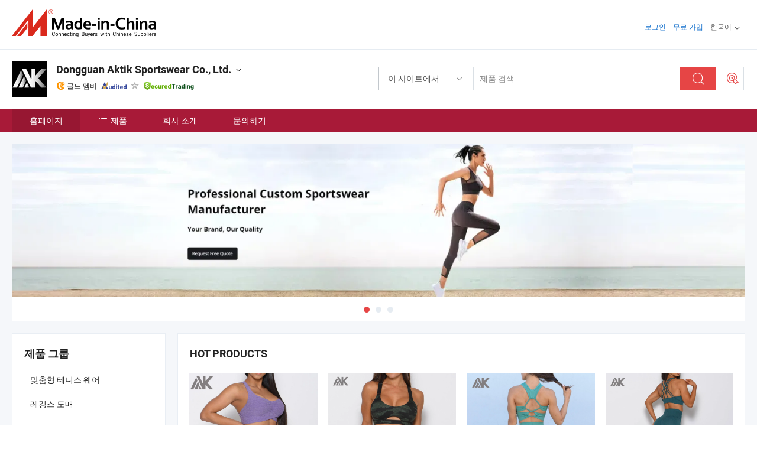

--- FILE ---
content_type: text/html;charset=UTF-8
request_url: https://kr.made-in-china.com/co_aktiksports/
body_size: 24625
content:
<!DOCTYPE html>
<html lang="kr">
<head>
            <title>중국 활동복 제조업체, 스포츠웨어, 레깅스 공급업체 - Dongguan Aktik Sportswear Co., Ltd.</title>
        <meta content="text/html; charset=utf-8" http-equiv="Content-Type"/>
    <link rel="dns-prefetch" href="//www.micstatic.com">
    <link rel="dns-prefetch" href="//image.made-in-china.com">
    <link rel="preconnect" href="//www.micstatic.com">
    <link rel="preconnect" href="//image.made-in-china.com">
    <link rel="dns-prefetch" href="//www.made-in-china.com">
    <link rel="preconnect" href="//www.made-in-china.com">
    <link rel="dns-prefetch" href="//pylon.micstatic.com">
    <link rel="dns-prefetch" href="//expo.made-in-china.com">
    <link rel="dns-prefetch" href="//world.made-in-china.com">
    <link rel="dns-prefetch" href="//pic.made-in-china.com">
    <link rel="dns-prefetch" href="//fa.made-in-china.com">
    <meta name="viewport" content="initial-scale=1.0,user-scalable=no,maximum-scale=1,width=device-width">
    <meta name="format-detection" content="telephone=no">
            <meta name="Keywords" content="Dongguan Aktik Sportswear Co., Ltd., 활동복, 스포츠웨어 공급업체, 레깅스"/>
            <meta name="Description"
              content="중국 활동복 공급업체, 스포츠웨어, 레깅스 제조사/공급업체 - Dongguan Aktik Sportswear Co., Ltd."/>
            <meta http-equiv="X-UA-Compatible" content="IE=Edge, chrome=1"/>
    <meta name="renderer" content="webkit"/>
            <link rel="canonical" href="https://kr.made-in-china.com/co_aktiksports/"/>
    <link type="text/css" rel="stylesheet" href="https://www.micstatic.com/athena/2017/css/global/global_74c6fdb1.css" />
        <link rel="stylesheet" type="text/css" href="https://www.micstatic.com/athena/2017/css/pages/home/home_ad18bbd6.css" media="all"/>
                <link rel="stylesheet" type="text/css" href="https://www.micstatic.com/common/js/business/plugs/inquiryMINI/min-basket_f03eb0a5.css" media="all"/>
    <link type="text/css" rel="stylesheet" href="https://www.micstatic.com/common/future/core/style/fonts_1de305a7.css" /><!-- Polyfill Code Begin --><script chaset="utf-8" type="text/javascript" src="https://www.micstatic.com/polyfill/polyfill-simplify_eb12d58d.js"></script><!-- Polyfill Code End --></head>
    <body probe-AB-Test="A" class="theme-01 J-ATF" probe-clarity="false" >
        <div style="position:absolute;top:0;left:0;width:1px;height:1px;overflow:hidden">
        </div>
        <input type="hidden" name="user_behavior_trace_id" id="user_behavior_trace_id" value="1jg7qn19tc2aw"/>
        <input type="hidden" value="home">
        <input type="hidden" id="loginUserName" value="aktiksports"/>
        <input type="hidden" id="J-is-showroom" value="1"> 
<div class="pad-header-mark J-header-mark"></div>
<div class="m-header m-search-gray pad-header">
    <div class="grid">
        <div class="m-header-row">
            <div class="m-logo-wrap">
    <a href="//kr.made-in-china.com/" title='중국에서 만든' class="m-logo"></a>
</div>
            <div class="m-header-menu pad-header-menu J-menu-wrap">
                <div class="pad-header-menu-top J-menu-close">
                    <i class="ob-icon icon-delete"></i>메뉴
                </div>
<input type="hidden" class="J-top-userType" value="">
<div class="fl pad-header-menu-item pad-header-loginInfo J-top-loginInfo J-tab-trigger">
    <div class="pad-header-unlogin J-top-unlogin">
        <div class="m-header-menu-item">
            <a fun-login rel="nofollow" href="//login.made-in-china.com/sign-in/?switchLan=0" ads-data="t:51,c:1,a:2" class="m-header-menu-title link-blue pad-header-sign-btn J-top-signIn ">로그인</a>
        </div>
                <div class="m-header-menu-item">
            <a fun-join rel="nofollow" href="//login.made-in-china.com/join/?sourceType=mlan_kr" ads-data="t:51,c:1,a:1" class="m-header-menu-title link-blue pad-header-join-btn">무료 가입</a>
        </div>
    </div>
    <div class="m-header-menu-item m-header-select pad-header-logged J-top-logged" style="display:none">
        <a rel="nofollow" href="//membercenter.made-in-china.com/member/main/" class="m-header-menu-title m-header-select-title link-blue pad-hide"><span class="J-top-username "></span> <em class="num J-messageTotal"></em></a>
        <span class="m-header-menu-title m-header-select-title pc-hide pad-show pad-acount-txt"> My Account<i class="ob-icon icon-down"></i><em class="num J-messageTotal"></em></span>
        <ul class="m-header-option-list J-userFeature ">
            <li class="m-header-option m-header-option-with-num pc-hide pad-show pad-acount-link">
                <a rel="nofollow" href="//membercenter.made-in-china.com/member/main/" class="link-blue"><span class="J-top-username "></span></a>
            </li>
            <li class="m-header-option-gap pc-hide pad-show"></li>
            <li class="m-header-option m-header-option-with-num J-top-inquiry">
                <a rel="nofollow" href="//membercenter.made-in-china.com/message/index.html#inbox" ads-data="st:101" data-unRead="//membercenter.made-in-china.com/message/index.html#inbox..filterType=1"> New Message(s) <em class="num J-num">0</em></a>
            </li>
            <li class="m-header-option m-header-option-with-num J-supplier J-top-rfq" style="display:none">
                <a rel="nofollow" href="//membercenter.made-in-china.com/quotationmanage.do?xcase=receivedRfq"> Unquoted Sourcing Request(s) <em class="num J-num">0</em></a>
            </li>
            <li class="m-header-option m-header-option-with-num J-buyer J-top-rfq" style="display:none">
                <a rel="nofollow" href="//purchase.made-in-china.com/rfq/quotationCompare" ads-data="st:99" data-unRead="//purchase.made-in-china.com/rfq/quotationCompare?buyerReadFlag=0"> New Quote(s) of Sourcing Request <em class="num J-num">0</em></a>
            </li>
                            <li class="m-header-option J-supplier" style="display:none">
                    <a rel="nofollow" href="//membercenter.made-in-china.com/product.do?xcase=list"> Manage Products </a>
                </li>
                <li class="m-header-option J-supplier J-top-editor" style="display:none">
                    <a rel="nofollow" href="//editor.made-in-china.com/"> Edit My Showroom </a>
                </li>
                        <li class="m-header-option-gap"></li>
            <li class="m-header-option">
                <a fun-exit rel="nofollow" href="https://login.made-in-china.com/logon.do?xcase=doLogout" class="J-top-signOut"> Sign Out </a>
            </li>
        </ul>
    </div>
</div>
<script>
        var __IS_USER_LOGED__ =  false ;
</script>                <div class="m-header-menu-gap"></div>
<div class="m-header-menu-item m-header-select pad-header-menu-item J-tab-trigger">
    <span class="m-header-menu-title m-header-select-title">한국어<i class="ob-icon icon-down"></i></span>
    <ul class="m-header-option-list m-header-option-list-left">
                    <li class="m-header-option" ><a rel="nofollow" href="https://aktiksports.en.made-in-china.com">English</a></li>
                    <li class="m-header-option" ><a rel="nofollow" href="https://es.made-in-china.com/co_aktiksports/">Español</a></li>
                    <li class="m-header-option" ><a rel="nofollow" href="https://pt.made-in-china.com/co_aktiksports/">Português</a></li>
                    <li class="m-header-option" ><a rel="nofollow" href="https://fr.made-in-china.com/co_aktiksports/">Français</a></li>
                    <li class="m-header-option" ><a rel="nofollow" href="https://ru.made-in-china.com/co_aktiksports/">Русский язык</a></li>
                    <li class="m-header-option" ><a rel="nofollow" href="https://it.made-in-china.com/co_aktiksports/">Italiano</a></li>
                    <li class="m-header-option" ><a rel="nofollow" href="https://de.made-in-china.com/co_aktiksports/">Deutsch</a></li>
                    <li class="m-header-option" ><a rel="nofollow" href="https://nl.made-in-china.com/co_aktiksports/">Nederlands</a></li>
                    <li class="m-header-option" ><a rel="nofollow" href="https://sa.made-in-china.com/co_aktiksports/">العربية</a></li>
                    <li class="m-header-option" style="display:none"><a rel="nofollow" href="https://kr.made-in-china.com/co_aktiksports/">한국어</a></li>
                    <li class="m-header-option" ><a rel="nofollow" href="https://jp.made-in-china.com/co_aktiksports/">日本語</a></li>
                    <li class="m-header-option" ><a rel="nofollow" href="https://hi.made-in-china.com/co_aktiksports/">हिन्दी</a></li>
                    <li class="m-header-option" ><a rel="nofollow" href="https://th.made-in-china.com/co_aktiksports/">ภาษาไทย</a></li>
                    <li class="m-header-option" ><a rel="nofollow" href="https://tr.made-in-china.com/co_aktiksports/">Türkçe</a></li>
                    <li class="m-header-option" ><a rel="nofollow" href="https://vi.made-in-china.com/co_aktiksports/">Tiếng Việt</a></li>
                    <li class="m-header-option" ><a rel="nofollow" href="https://id.made-in-china.com/co_aktiksports/">Bahasa Indonesia</a></li>
            </ul>
</div>
            </div>
            <div class="pad-menu-entry pad-show J-menu-entry">
                <i class="micon">&#xe06b;</i> 메뉴
            </div>
            <span class="pad-menu-verticalLine"></span>
            <div class="pad-search-entry J-search-entry">
                <i class="micon">&#xe040;</i>
            </div>
        </div>
        <div class="m-header-row layout-2-wings m-search-rfq pad-search-bar">
            <div class="layout-body-wrap pad-search-wrap J-pad-search-bar">
                <div class="layout-body pad-search-body layout-body-mlan">
<div class="m-search-bar layout-2-wings m-search-bar-long-option" id="J-search-new-flag">
    <form faw-form fun-search-form name="searchForm" method="get"
                                    action="/productSearch"
                                    >
        <div class="m-search-input-wrap layout-body-wrap">
            <div class="layout-body J-inputWrap">
                <input faw-form-trace type="text" value="" class="m-search-input J-m-search-input"
                                                                                                        placeholder="제품 검색" name="keyword"
                                                                           autocomplete="off" x-webkit-speech="x-webkit-speech" />
                            <input type="hidden" name="inputkeyword" value="" />
            <input type="hidden" name="type" value="Product" />
            <input type="hidden" name="currentPage" value="1" />
            </div>
        </div>
        <div class="layout-wing-left">
            <div class="m-search-select J-searchType">
                <select faw-form-trace name="searchType" style="display:none;">
                                            <option value="3"  placeholder="제품 검색"
                            data-width="160"
                            data-action="/co_aktiksports/product/keywordSearch">이 사이트에서</option>
                        <option value="0"  placeholder="제품 검색"
                                data-width="192"
                                data-action="/productSearch">Made-in-China.com에서 </option>
                                    </select>
                <div class="m-search-select-title">
                                                                        <span>Made-in-China.com에서</span>
                         <i class="ob-icon icon-down"></i>
                                    </div>
                <dl class="m-search-option-list"></dl>
            </div>
        </div>
        <div class="layout-wing-right">
            <div class="m-search-btn-wrap">
                <button type="submit" class="m-search-btn J-m-search-btn"><i class="ob-icon icon-search"></i></button>
            </div>
        </div>
    </form>
    <div style="display: none" class="J-thisSite-params">
        <input type="hidden" name="subaction" value="hunt">
        <input type="hidden" name="style" value="b">
        <input type="hidden" name="mode" value="and">
        <input type="hidden" name="code" value="0">
        <input type="hidden" name="comProvince" value="nolimit">
        <input type="hidden" name="order" value="0">
        <input type="hidden" name="isOpenCorrection" value="1">
        <input type="hidden" name="org" value="top">
    </div>
    <div style="display: none" class="J-mic-params">
        <input type="hidden" name="inputkeyword" value=""/>
        <input type="hidden" name="type" value="Product"/>
        <input type="hidden" name="currentPage" value="1"/>
    </div>
    <input type="hidden" class="J-is-supplier-self" value="0" />
    <input type="hidden" class="J-is-offer" value="0" />
        <input type="hidden" id="J-searchType-mlan" name="J-searchType-mlan" value="adv"/>
</div>
                    <div class="pad-search-close J-search-close">
                        <i class="micon">&#xe00c;</i>
                    </div>
                </div>
            </div>
            <div class="layout-wing-right">
    <div class="rfq-post-dropmenu">
        <a fun-rfq href="//purchase.made-in-china.com/trade-service/quotation-request.html?lan=kr" rel="nofollow" class="m-rfq m-rfq-mlan">
            <span><i class="ob-icon icon-purchase"></i>포스트 소싱 요청</span>
        </a>
        <div class="rfq-post-tip">
            <div class="rfq-post-tipcont">
                <h3>쉬운 소싱</h3>
                <p class="rfq-sub-title">더 편리하고 더 효율적</p>
                <ul class="rfq-info-list">
                    <li><i class="micon">&#xe05a;</i>하나의 요청, 여러 견적</li>
                    <li><i class="micon">&#xe05a;</i>검증된 공급업체 매칭</li>
                    <li><i class="micon">&#xe05a;</i>견적 비교 및 샘플 요청</li>
                </ul>
                <div>
                    <a href="//purchase.made-in-china.com/trade-service/quotation-request.html?lan=kr" class="btn btn-main">지금 요청 게시</a>
                </div>
            </div>
            <span class="arrow arrow-top">
                <span class="arrow arrow-in"></span>
            </span>
        </div>
    </div>
</div>
        </div>
    </div>
</div> 
<div class="sr-comInfo">
	        <div class="sr-layout-wrap">
			                <div class="sr-comInfo-logo">
					<a href="https://kr.made-in-china.com/co_aktiksports/" title="Dongguan Aktik Sportswear Co., Ltd.">
						<img src="//www.micstatic.com/athena/img/transparent.png" data-original="//image.made-in-china.com/206f0j00nQTtONgrTGRa/Dongguan-Aktik-Sportswear-Co-Ltd-.webp" alt="Dongguan Aktik Sportswear Co., Ltd.">
					</a>
                </div>
            <div class="sr-comInfo-r">
                <div class="sr-comInfo-title J-title-comName">
                    <div class="title-txt">
						                            <a href="https://kr.made-in-china.com/co_aktiksports/" >
                                <h1>
                                    Dongguan Aktik Sportswear Co., Ltd.
                                </h1>
                            </a>
                                                                        <i class="ob-icon icon-down"></i>
                    </div>
					 <div class="sr-comInfo-details J-comInfo-details">
                        <div class="details-cnt">
                            <div class="cf">
                                    <div class="detail-col col-1">
                                        <div class="detail-address">
                                            <i class="ob-icon icon-coordinate"></i>
                                            Guangdong, 중국
                                        </div>
										                                            <div class="detail-address-map showLocation">
                                                <div class="showLocation-content" style="display:block;">
                                                    <div class="showLocation-map"></div>
                                                    <div class="showLocation-arrow showLocation-arrow-top"></div>
                                                    <div class="showLocation-mark animate-start showLocation-Guangdong"></div>
                                                </div>
                                            </div>
										                                    </div>
                                    <div class="detail-col col-2">
                                        <div class="detail-infos">
                                                                                                                                                                                                                                                                                                                                                                                            <div class="info-item">
                                                        <div class="info-label">
                                                            주요 상품:
                                                        </div>
                                                        <div class="info-fields">
                                                                                                                                                                                                                                                                                                                                                                                                                                                                                                                                                                                                                                                                                                                                            <span>활동복</span>
                                                                                                                                                                                                                                                                                                                                                                                                ,
                                                                                                                                                                                                                                                                                                                                                                                                        <span>스포츠웨어</span>
                                                                                                                                                                                                                                                                                                                                                                                                ,
                                                                                                                                                                                                                                                                                                                                                                                                        <span>레깅스</span>
                                                                                                                                                                                                                                                                                                                                                                                                ,
                                                                                                                                                                                                                                                                                                                                                                                                        <span>스포츠 브라</span>
                                                                                                                                                                                                                                                                                                                                                                                                ,
                                                                                                                                                                                                                                                                                                                                                                                                        <span>자전거 반바지</span>
                                                                                                                                                                                                                                                                                                                                                                                                ,
                                                                                                                                                                                                                                                                                                                                                                                                        <span>운동복</span>
                                                                                                                                                                                                                                                                                                                                                                                                ,
                                                                                                                                                                                                                                                                                                                                                                                                        <span>탱크탑</span>
                                                                                                                                                                                                                                                                                                                                                                                                ,
                                                                                                                                                                                                                                                                                                                                                                                                        <span>운동 바지</span>
                                                                                                                                                                                                                                                                                                                                                                                                ,
                                                                                                                                                                                                                                                                                                                                                                                                        <span>후드티</span>
                                                                                                                                                                                                                                                                                                                                                                                                ,
                                                                                                                                                                                                                                                                                                                                                                                                        <span>트랙수트</span>
                                                                                                                                                                                                                                                                                                            <form id="searchProdsByKeyword" name="searchInKeywordList" method="get" action="/co_aktiksports/product/keywordSearch">
    <input type="hidden" id="keyWord4Search" name="searchKeyword" value="" />
    <input type="hidden" id="viewType" name="viewType" value="0" /> 
</form>
                                                                                                                                                                                                                                                        </div>
                                                    </div>
                                                                                                                                                                                                            <div class="info-item">
                                                        <div class="info-label">
                                                            주소:
                                                        </div>
                                                        <div class="info-fields">
                                                                                                                                                                                                                                                                                                                                    Building 22, First Industrial Zone, Zhenkou,Humen Town, Dongguan Guangdong 523800 China
                                                                                                                                                                                                                                                        </div>
                                                    </div>
                                                                                                                                                                                                            <div class="info-item">
                                                        <div class="info-label">
                                                            주요 시장:
                                                        </div>
                                                        <div class="info-fields">
                                                                                                                                                                                                                                                                                                                                    북아메리카, 남아메리카, 동유럽, 동남아시아, 아프리카, 오세아니아, 중동, 동아시아, 서유럽
                                                                                                                                                                                                                                                        </div>
                                                    </div>
                                                                                                                                                                                                            <div class="info-item">
                                                        <div class="info-label">
                                                            국제 상거래 조건(인코텀즈):
                                                        </div>
                                                        <div class="info-fields">
                                                                                                                                                                                                                                                                                                                                    FOB, EXW, CFR, CIF, DAT, FAS, DDP, DAP, CIP, CPT, FCA
                                                                                                                                                                                                                                                        </div>
                                                    </div>
                                                                                                                                                                                                            <div class="info-item">
                                                        <div class="info-label">
                                                            지불 조건:
                                                        </div>
                                                        <div class="info-fields">
                                                                                                                                                                                                                                                                                                                                    LC, T/T, D/P, PayPal, Western Union, 소액결제, Money Gram
                                                                                                                                                                                                                                                        </div>
                                                    </div>
                                                                                                                                                                                                            <div class="info-item">
                                                        <div class="info-label">
                                                            평균 리드 타임:
                                                        </div>
                                                        <div class="info-fields">
                                                                                                                                                                                                                                                                                                                                    성수기 리드 타임: 한달, 비수기 리드 타임, 근무일 기준 15일 이내
                                                                                                                                                                                                                                                        </div>
                                                    </div>
                                                                                                                                    </div>
                                    </div>
																		                                        <div class="detail-col col-1">
                                            <div class="detail-infos">
																									<div class="info-item">
																													<i class="ob-icon icon-yes2"></i>OEM/ODM 서비스
														                                                    </div>
																									<div class="info-item">
																													<i class="ob-icon icon-yes2"></i>샘플 사용 가능
														                                                    </div>
																									<div class="info-item">
																																																											  <a href="https://www.made-in-china.com/BookFactoryTour/heqmGICHOAlJ" target="_blank" rel="nofollow"><i class="ob-icon icon-shop"></i>내 공장 방문</a>
															                                                                                                            </div>
																									<div class="info-item">
														                                                            <i class="ob-icon" style="width:16px; height: 16px; background:url('https://www.micstatic.com/common/img/logo/icon-deal.png?_v=1769753250397') no-repeat;background-size: contain; top: 2px;"></i> Secured Trading Service
                                                                                                            </div>
												                                                                                                    <div class="review-scores review-scores-new">
                                                        <div class="score-item score-item-rating"><div class="rating-score-title">평가: </div><span><a target="_self" href="https://kr.made-in-china.com/co_aktiksports//company-review/">5.0/5</a></span></div>
                                                    </div>
                                                                                                <div class="average-response-time J-response-time" style="display: none" data-tradeGmvEtcShowFlag="true">
                                                    <span class="response-time-title">평균 응답 시간:</span><div class="response-time-data J-response-time-data"></div>
                                                </div>
                                                                                            </div>
                                        </div>
									                                </div>
																											<p class="detail-intro">중국활동복, 스포츠웨어, 레깅스, 스포츠 브라, 자전거 반바지, 운동복, 탱크탑, 운동 바지, 후드티, 트랙수트 제조 / 공급 업체,제공 품질 맞춤형 검정 저렴이 레이서백 면 보디빌딩 스트링어 탱크탑 남성용, 맞춤형 운동복 카모 체육복 도매 스포츠 브라와 자전거 반바지 세트 여성 피트니스 의류, 커스텀 티셔츠 제작 남성용 면 오버사이즈 티셔츠 의상 등등.</p>
																	                            </div>
                            <div class="details-footer tm-placeholder-loading">
                                <a target="_blank" href="https://www.made-in-china.com/sendInquiry/shrom_heqmGICHOAlJ_heqmGICHOAlJ.html?plant=kr&from=shrom&type=cs&style=2&page=home" class="option-item" rel="nofollow">
                                    문의 보내기 </a>
                                <b class="tm3_chat_status" lan="kr" tmlan="kr" dataId="heqmGICHOAlJ_heqmGICHOAlJ_3" inquiry="https://www.made-in-china.com/sendInquiry/shrom_heqmGICHOAlJ_heqmGICHOAlJ.html?plant=kr&from=shrom&type=cs&style=2&page=home" processor="chat" cid="heqmGICHOAlJ" style="display:none"></b>
                                <a rel="nofollow" ads-data="st:13" class="tm-placeholder" href="javascript:void(0)" title="지금 온라인으로 공급업체와 채팅하세요!">
                                                                            채팅 </a>
                            </div>
                        </div>
                </div>
				<div class="sr-comInfo-sign">
					                        <div class="sign-item" id="member-since">
                                                                                                <i class="item-icon icon-gold"></i> <span class="sign-item-text">골드 멤버</span>
                                                                                        <div class="J-member-since-tooltip" style="display: none">
                                                                    <i class="item-icon icon-gold"></i>골드 멤버 <span class="txt-year">이후 2024</span>
                                                                                                    <div>비즈니스 라이센스가 검증 된 공급 업체</div>
                            </div>
                        </div>
					                        <div class="sign-item as-logo-new J-tooltip-ele" data-title="독립적인 제3자 검사 기관의 감사를 받음" data-placement="top">
                            <img src="https://www.micstatic.com/common/img/icon-new/as_32.png?_v=1769753250397" alt="검증된 공급업체">
                                                            <span class="sign-item-text txt-as">검증된 공급업체</span>
                                                    </div>
					                                            <span class="sign-item icon-star J-tooltip-ele" data-title="공급업체 역량 지수: 5점 만점" data-placement="top">
                                                            <img src="https://www.micstatic.com/common/img/icon-new/star-gray.png?_v=1769753250397" alt="">
                                                    </span>
                                                                <div class="sign-item J-tooltip-ele" data-title="Made-in-China.com의 거래 보호를 즐기세요">
                            <img src="https://www.micstatic.com/common/img/icon-new/trade-long.png?_v=1769753250397" alt="Secured Trading Service" />
                        </div>
                                    </div>
            </div>
        </div>
	</div> <div class="sr-nav-wrap">
	<div class="sr-nav J-nav-fix">
        <div class="sr-layout-wrap" faw-module="Navigation_Bar" faw-exposure>
            <ul class="sr-nav-main">
    			    				    					<li class="sr-nav-item selected ">
                            <a href="https://kr.made-in-china.com/co_aktiksports/" class="sr-nav-title " ads-data="">
																홈페이지 </a>
                        </li>
    				    			    				    					<li class="sr-nav-item ">
                            <a href="https://kr.made-in-china.com/co_aktiksports/product_group_s_s_1.html" class="sr-nav-title" ads-data="">
                                <i class="ob-icon icon-category"></i>제품 </a>
                            <div class="sr-nav-sub cf">
    																										<div class="sr-nav-sub-li">
											<a href="https://kr.made-in-china.com/co_aktiksports/product-group/custom-tennis-wear_uhnyoeinsu_1.html" class="sr-nav-sub-title "
												 style="display: " ads-data="">
																								&#47582;&#52644;&#54805; &#53580;&#45768;&#49828; &#50920;&#50612;
											</a>
										</div>
    																										<div class="sr-nav-sub-li">
											<a href="https://kr.made-in-china.com/co_aktiksports/product-group/leggings-wholesale_hiyneguug_1.html" class="sr-nav-sub-title "
												 style="display: " ads-data="">
																								&#47112;&#44613;&#49828; &#46020;&#47588;
											</a>
										</div>
    																										<div class="sr-nav-sub-li">
											<a href="https://kr.made-in-china.com/co_aktiksports/product-group/custom-sports-bra_hyhihrgiy_1.html" class="sr-nav-sub-title "
												 style="display: " ads-data="">
																								&#47582;&#52644;&#54805; &#49828;&#54252;&#52768; &#48652;&#46972;
											</a>
										</div>
    																										<div class="sr-nav-sub-li">
											<a href="https://kr.made-in-china.com/co_aktiksports/product-group/activewear-set_hyhihrgny_1.html" class="sr-nav-sub-title "
												 style="display: " ads-data="">
																								Activewear &#49464;&#53944;
											</a>
										</div>
    																										<div class="sr-nav-sub-li">
											<a href="https://kr.made-in-china.com/co_aktiksports/product-group/custom-t-shirts_hyhihrhsy_1.html" class="sr-nav-sub-title "
												 style="display: " ads-data="">
																								&#47582;&#52644;&#54805; &#54000;&#49492;&#52768;
																									<i class="ob-icon icon-right"></i>
											</a>
																							<div class="sr-nav-ssub-list">
																											<a href="https://kr.made-in-china.com/co_aktiksports/product-group/mens-t-shirts_uhiyynhesu_1.html"
															 class="sr-nav-sub-title sr-nav-ssub-title">&#45224;&#49457;&#50857; &#54000;&#49492;&#52768;</a>
																																									<a href="https://kr.made-in-china.com/co_aktiksports/product-group/womens-t-shirts_uhiyhnhnsu_1.html"
															 class="sr-nav-sub-title sr-nav-ssub-title">&#50668;&#49457;&#50857; &#54000;&#49492;&#52768;</a>
																																							</div>
										</div>
    																										<div class="sr-nav-sub-li">
											<a href="https://kr.made-in-china.com/co_aktiksports/product-group/tank-tops-wholesale_hyhihrhuy_1.html" class="sr-nav-sub-title "
												 style="display: " ads-data="">
																								&#53489;&#53356;&#53457; &#46020;&#47588;
																									<i class="ob-icon icon-right"></i>
											</a>
																							<div class="sr-nav-ssub-list">
																											<a href="https://kr.made-in-china.com/co_aktiksports/product-group/mens-tank-tops_uhiisnhyou_1.html"
															 class="sr-nav-sub-title sr-nav-ssub-title">&#45224;&#49457;&#50857; &#53489;&#53356;&#53457;</a>
																																									<a href="https://kr.made-in-china.com/co_aktiksports/product-group/womens-tank-tops_hyhihrhyy_1.html"
															 class="sr-nav-sub-title sr-nav-ssub-title">&#50668;&#49457;&#50857; &#53489;&#53356;&#53457;</a>
																																							</div>
										</div>
    																										<div class="sr-nav-sub-li">
											<a href="https://kr.made-in-china.com/co_aktiksports/product-group/shorts-wholesale_hyhihrhgy_1.html" class="sr-nav-sub-title "
												 style="display: " ads-data="">
																								&#48152;&#48148;&#51648; &#46020;&#47588;
																									<i class="ob-icon icon-right"></i>
											</a>
																							<div class="sr-nav-ssub-list">
																											<a href="https://kr.made-in-china.com/co_aktiksports/product-group/mens-shorts_hyhihresy_1.html"
															 class="sr-nav-sub-title sr-nav-ssub-title">&#45224;&#49457;&#50857; &#49660;&#52768;</a>
																																									<a href="https://kr.made-in-china.com/co_aktiksports/product-group/womens-shorts_uhiyrnhygu_1.html"
															 class="sr-nav-sub-title sr-nav-ssub-title">&#50668;&#49457;&#50857; &#49660;&#52768;</a>
																																							</div>
										</div>
    																										<div class="sr-nav-sub-li">
											<a href="https://kr.made-in-china.com/co_aktiksports/product-group/hoodies-jackets_uhiynnhriu_1.html" class="sr-nav-sub-title "
												 style="display: " ads-data="">
																								&#54980;&#46356; &amp;amp; &#51116;&#53431;
											</a>
										</div>
    																										<div class="sr-nav-sub-li">
											<a href="https://kr.made-in-china.com/co_aktiksports/product-group/joggers-wholesale_uhiyiyhrsu_1.html" class="sr-nav-sub-title "
												 style="display: " ads-data="">
																								&#51312;&#44144; &#46020;&#47588;
											</a>
										</div>
    																										<div class="sr-nav-sub-li">
											<a href="https://kr.made-in-china.com/co_aktiksports/product-group/tracksuits-wholesale_hyhihreiy_1.html" class="sr-nav-sub-title "
												 style="display: " ads-data="">
																								&#53944;&#47001;&#49800;&#53944; &#46020;&#47588;
											</a>
										</div>
    																										<div class="sr-nav-sub-li">
											<a href="https://kr.made-in-china.com/co_aktiksports/product_group_s_s_1.html" class="sr-nav-sub-title "
												 style="display: " ads-data="">
																								&#47784;&#46304; &#44536;&#47353;
											</a>
										</div>
    							                            </div>
                        </li>
    				    			    				    					<li class="sr-nav-item ">
                            <a href="https://kr.made-in-china.com/co_aktiksports/company_info.html" class="sr-nav-title " ads-data="">
																회사 소개 </a>
                        </li>
    				    			    				    					<li class="sr-nav-item ">
                            <a href="https://kr.made-in-china.com/co_aktiksports/contact_info.html" class="sr-nav-title " ads-data="">
																문의하기 </a>
                        </li>
    				    			            </ul>
        </div>
	</div>
 </div>
		        <div class="sr-container J-layout skin-01 ">
<div class="sr-layout-wrap">
    <div class="sr-proSlide J-proSlide-wrapper J-ATF sr-home-banner" faw-module="banner" faw-exposure>
        <div class="swiper-container J-proSlide-container">
                <div class="swiper-wrapper">
                                                <div class="swiper-slide J-proSlide-slide J-home-banner-slide">
						                        <img alt="Dongguan Aktik Sportswear Co., Ltd." title="Dongguan Aktik Sportswear Co., Ltd." src="//image.made-in-china.com/208f0j00cEQazlrPoUYS/Custom-Sportswear.webp" >
                                            </div>
                                                    <div class="swiper-slide J-proSlide-slide J-home-banner-slide">
						                        <img alt="Dongguan Aktik Sportswear Co., Ltd." title="Dongguan Aktik Sportswear Co., Ltd." src="//www.micstatic.com/athena/img/transparent.png" data-src="//image.made-in-china.com/208f0j00oQaTpkuMmGfK/wholesale-activewear.webp" class="swiper-lazy" >
                                            </div>
                                                    <div class="swiper-slide J-proSlide-slide J-home-banner-slide">
						                        <img alt="Dongguan Aktik Sportswear Co., Ltd." title="Dongguan Aktik Sportswear Co., Ltd." src="//www.micstatic.com/athena/img/transparent.png" data-src="//image.made-in-china.com/208f0j00caTtgBrCTGYK/wholesale-leggings.webp" class="swiper-lazy" >
                                            </div>
                                                    </div>
        <div class="sr-proSlide-pager J-banner-pagination"></div>
        <div class="sr-proSlide-btn-left J-proSlide-left">
            <i class="ob-icon icon-left-big"></i>
        </div>
        <div class="sr-proSlide-btn-right J-proSlide-right">
            <i class="ob-icon icon-right-big"></i>
        </div>
    </div>
</div>
</div>
<input type="hidden" id="sensor_pg_v" value="cid:heqmGICHOAlJ,tp:104,stp:10401,sst:paid"/>
<input type="hidden" id="templateUrl" value="com.focustech.subsys.athena.domain.template.ScorpioTemplate@1357b0f5" />
<input type="hidden" id="templateVmUrl" value="showroom-2017/home/spotlight.vm" />
<script class="J-mlan-config" type="text/data-lang" data-lang="kr">
    {
        "keywordRequired": "검색을 위해 최소한 키워드를 입력하십시오.",
        "popularSearches": "인기 검색어",
        "recentKeywords": "최근 키워드",
        "clearHistory": "기록 지우기",
        "emailRequired": "당신의 이메일 주소를 입력하십시오.",
        "email": "유효한 이메일 주소를 입력하십시오.",
        "contentRequired": "문의하실 내용을 입력해주세요.",
        "maxLength": "요청 내용은 20~4000자여야 합니다.",
        "quiryDialogTitle": "공급 업체와의 신뢰를 구축하기 위해 연락처를 입력 (들)",
        "frequencyError": "작업이 너무 잦습니다. 나중에 다시 시도해 주세요."
    }
</script><div class="sr-layout-wrap sr-layout-resp">
    <div class="sr-layout-main home-layout-main">
                <div class="J-spotlight-show">
                    <div class="sr-layout-block">
   	<div class="sr-txt-title">
    	<h2 class="sr-txt-h2">HOT PRODUCTS</h2>
   	</div>
   	<div class="sr-layout-content">
       	<div class="sr-layout-row">
			                                                <div class="sr-layout-col-4 sr-proList" faw-module="Prod_list" faw-exposure product_id="ZFYfEBtJTQaT" company_id="heqmGICHOAlJ"
						 ads-data="pdid:ZFYfEBtJTQaT,pcid:heqmGICHOAlJ,a:1,is_3d_prod: 0">
						<div class="sr-proList-pic-wrap">
                           	<div class="sr-proList-pic ">
															    <div class="prod-image ">
							   									 	                    <a href="https://kr.made-in-china.com/co_aktiksports/product_Private-Label-Wholesale-High-Quality-Womens-Athletic-Fitness-Clothing-Yoga-Wear-Set_uosyusuoeu.html" ads-data="st:8,pdid:ZFYfEBtJTQaT,pcid:heqmGICHOAlJ,a:1">
            <img src="//www.micstatic.com/athena/img/transparent.png" data-original="//image.made-in-china.com/203f0j00oWAgFtYyAVRS/Private-Label-Wholesale-High-Quality-Womens-Athletic-Fitness-Clothing-Yoga-Wear-Set.webp" title="프라이빗 라벨 도매 고품질 여성 운동 피트니스 의류 요가 웨어 세트" alt="프라이빗 라벨 도매 고품질 여성 운동 피트니스 의류 요가 웨어 세트">
        </a>
                               									</div>
						    </div>
						</div>
                        <div class="sr-proList-txt">
							<div class="sr-proList-name">
																<a href="https://kr.made-in-china.com/co_aktiksports/product_Private-Label-Wholesale-High-Quality-Womens-Athletic-Fitness-Clothing-Yoga-Wear-Set_uosyusuoeu.html" title="프라이빗 라벨 도매 고품질 여성 운동 피트니스 의류 요가 웨어 세트" ads-data="st:1,pdid:ZFYfEBtJTQaT,pcid:heqmGICHOAlJ,a:1">
									프라이빗 라벨 도매 고품질 여성 운동 피트니스 의류 요가 웨어 세트
								</a>
							</div>
                           		                           	<div class="sr-proList-price" title="FOB 가격: US$8.00-12.00 / 상품">
	                              	<span class="sr-proList-unit">FOB 가격: </span>
	                               	<span class="sr-proList-num">US$8.00-12.00 </span>
	                               	<span class="">/ 상품</span>
	                           	</div>
                           		                           	<div class="sr-proList-price" title="최소 주문하다: 100 조각">
	                               	<span class="sr-proList-unit">최소 주문하다: </span>
	                               	100 조각
	                           	</div>
                           	                        </div>
																			<a href="https://www.made-in-china.com/sendInquiry/prod_ZFYfEBtJTQaT_heqmGICHOAlJ.html?from=shrom&page=home_spot&plant=kr"
							   target="_blank" class="btn" style="margin-top: 13px; width: 100%" ads-data="st:5,pdid:ZFYfEBtJTQaT,pcid:heqmGICHOAlJ,a:1">문의 보내기</a>
											</div>
                                                                <div class="sr-layout-col-4 sr-proList" faw-module="Prod_list" faw-exposure product_id="fZGtxiDuoJTr" company_id="heqmGICHOAlJ"
						 ads-data="pdid:fZGtxiDuoJTr,pcid:heqmGICHOAlJ,a:2,is_3d_prod: 0">
						<div class="sr-proList-pic-wrap">
                           	<div class="sr-proList-pic ">
															    <div class="prod-image ">
							   									 	                    <a href="https://kr.made-in-china.com/co_aktiksports/product_Custom-Workout-Clothes-Camo-Gym-Wear-Wholesale-Sport-Bra-and-Biker-Shorts-Set-Womens-Fitness-Clothing_uosunsyunu.html" ads-data="st:8,pdid:fZGtxiDuoJTr,pcid:heqmGICHOAlJ,a:2">
            <img src="//www.micstatic.com/athena/img/transparent.png" data-original="//image.made-in-china.com/203f0j00nlMzGWByLhfA/Custom-Workout-Clothes-Camo-Gym-Wear-Wholesale-Sport-Bra-and-Biker-Shorts-Set-Womens-Fitness-Clothing.webp" title="맞춤형 운동복 카모 체육복 도매 스포츠 브라와 자전거 반바지 세트 여성 피트니스 의류" alt="맞춤형 운동복 카모 체육복 도매 스포츠 브라와 자전거 반바지 세트 여성 피트니스 의류">
        </a>
                               									</div>
						    </div>
						</div>
                        <div class="sr-proList-txt">
							<div class="sr-proList-name">
																<a href="https://kr.made-in-china.com/co_aktiksports/product_Custom-Workout-Clothes-Camo-Gym-Wear-Wholesale-Sport-Bra-and-Biker-Shorts-Set-Womens-Fitness-Clothing_uosunsyunu.html" title="맞춤형 운동복 카모 체육복 도매 스포츠 브라와 자전거 반바지 세트 여성 피트니스 의류" ads-data="st:1,pdid:fZGtxiDuoJTr,pcid:heqmGICHOAlJ,a:2">
									맞춤형 운동복 카모 체육복 도매 스포츠 브라와 자전거 반바지 세트 여성 피트니스 의류
								</a>
							</div>
                           		                           	<div class="sr-proList-price" title="FOB 가격: US$8.00-12.00 / 상품">
	                              	<span class="sr-proList-unit">FOB 가격: </span>
	                               	<span class="sr-proList-num">US$8.00-12.00 </span>
	                               	<span class="">/ 상품</span>
	                           	</div>
                           		                           	<div class="sr-proList-price" title="최소 주문하다: 100 조각">
	                               	<span class="sr-proList-unit">최소 주문하다: </span>
	                               	100 조각
	                           	</div>
                           	                        </div>
																			<a href="https://www.made-in-china.com/sendInquiry/prod_fZGtxiDuoJTr_heqmGICHOAlJ.html?from=shrom&page=home_spot&plant=kr"
							   target="_blank" class="btn" style="margin-top: 13px; width: 100%" ads-data="st:5,pdid:fZGtxiDuoJTr,pcid:heqmGICHOAlJ,a:2">문의 보내기</a>
											</div>
                                                                <div class="sr-layout-col-4 sr-proList" faw-module="Prod_list" faw-exposure product_id="ZdfTSkNHAntq" company_id="heqmGICHOAlJ"
						 ads-data="pdid:ZdfTSkNHAntq,pcid:heqmGICHOAlJ,a:3,is_3d_prod: 0">
						<div class="sr-proList-pic-wrap">
                           	<div class="sr-proList-pic ">
															    <div class="prod-image ">
							   									 	                    <a href="https://kr.made-in-china.com/co_aktiksports/product_Custom-Compression-Biker-Shorts-Gym-Bra-Wholesale-Women-Fitness-Wear_uosurehogu.html" ads-data="st:8,pdid:ZdfTSkNHAntq,pcid:heqmGICHOAlJ,a:3">
            <img src="//www.micstatic.com/athena/img/transparent.png" data-original="//image.made-in-china.com/203f0j00UispbEtluWfV/Custom-Compression-Biker-Shorts-Gym-Bra-Wholesale-Women-Fitness-Wear.webp" title="맞춤형 압축 바이커 반바지 체육관 브라 도매 여성 피트니스 의류" alt="맞춤형 압축 바이커 반바지 체육관 브라 도매 여성 피트니스 의류">
        </a>
                               									</div>
						    </div>
						</div>
                        <div class="sr-proList-txt">
							<div class="sr-proList-name">
																<a href="https://kr.made-in-china.com/co_aktiksports/product_Custom-Compression-Biker-Shorts-Gym-Bra-Wholesale-Women-Fitness-Wear_uosurehogu.html" title="맞춤형 압축 바이커 반바지 체육관 브라 도매 여성 피트니스 의류" ads-data="st:1,pdid:ZdfTSkNHAntq,pcid:heqmGICHOAlJ,a:3">
									맞춤형 압축 바이커 반바지 체육관 브라 도매 여성 피트니스 의류
								</a>
							</div>
                           		                           	<div class="sr-proList-price" title="FOB 가격: US$8.00-12.00 / 상품">
	                              	<span class="sr-proList-unit">FOB 가격: </span>
	                               	<span class="sr-proList-num">US$8.00-12.00 </span>
	                               	<span class="">/ 상품</span>
	                           	</div>
                           		                           	<div class="sr-proList-price" title="최소 주문하다: 100 조각">
	                               	<span class="sr-proList-unit">최소 주문하다: </span>
	                               	100 조각
	                           	</div>
                           	                        </div>
																			<a href="https://www.made-in-china.com/sendInquiry/prod_ZdfTSkNHAntq_heqmGICHOAlJ.html?from=shrom&page=home_spot&plant=kr"
							   target="_blank" class="btn" style="margin-top: 13px; width: 100%" ads-data="st:5,pdid:ZdfTSkNHAntq,pcid:heqmGICHOAlJ,a:3">문의 보내기</a>
											</div>
                                                                <div class="sr-layout-col-4 sr-proList" faw-module="Prod_list" faw-exposure product_id="EZtAVXuHOxTy" company_id="heqmGICHOAlJ"
						 ads-data="pdid:EZtAVXuHOxTy,pcid:heqmGICHOAlJ,a:4,is_3d_prod: 0">
						<div class="sr-proList-pic-wrap">
                           	<div class="sr-proList-pic ">
															    <div class="prod-image ">
							   									 	                    <a href="https://kr.made-in-china.com/co_aktiksports/product_Wholesale-Athletic-Fitness-Wear-Women-s-Activewear-Custom-Sport-Yoga-Leggings-Gym-Sports-Wear_uosuigrseu.html" ads-data="st:8,pdid:EZtAVXuHOxTy,pcid:heqmGICHOAlJ,a:4">
            <img src="//www.micstatic.com/athena/img/transparent.png" data-original="//image.made-in-china.com/203f0j00QlegRikcIWGU/Wholesale-Athletic-Fitness-Wear-Women-s-Activewear-Custom-Sport-Yoga-Leggings-Gym-Sports-Wear.webp" title="도매 여성 운동복 맞춤형 스포츠 요가 레깅스 체육관 스포츠웨어" alt="도매 여성 운동복 맞춤형 스포츠 요가 레깅스 체육관 스포츠웨어">
        </a>
                               									</div>
						    </div>
						</div>
                        <div class="sr-proList-txt">
							<div class="sr-proList-name">
																<a href="https://kr.made-in-china.com/co_aktiksports/product_Wholesale-Athletic-Fitness-Wear-Women-s-Activewear-Custom-Sport-Yoga-Leggings-Gym-Sports-Wear_uosuigrseu.html" title="도매 여성 운동복 맞춤형 스포츠 요가 레깅스 체육관 스포츠웨어" ads-data="st:1,pdid:EZtAVXuHOxTy,pcid:heqmGICHOAlJ,a:4">
									도매 여성 운동복 맞춤형 스포츠 요가 레깅스 체육관 스포츠웨어
								</a>
							</div>
                           		                           	<div class="sr-proList-price" title="FOB 가격: US$8.00-12.00 / 상품">
	                              	<span class="sr-proList-unit">FOB 가격: </span>
	                               	<span class="sr-proList-num">US$8.00-12.00 </span>
	                               	<span class="">/ 상품</span>
	                           	</div>
                           		                           	<div class="sr-proList-price" title="최소 주문하다: 100 조각">
	                               	<span class="sr-proList-unit">최소 주문하다: </span>
	                               	100 조각
	                           	</div>
                           	                        </div>
																			<a href="https://www.made-in-china.com/sendInquiry/prod_EZtAVXuHOxTy_heqmGICHOAlJ.html?from=shrom&page=home_spot&plant=kr"
							   target="_blank" class="btn" style="margin-top: 13px; width: 100%" ads-data="st:5,pdid:EZtAVXuHOxTy,pcid:heqmGICHOAlJ,a:4">문의 보내기</a>
											</div>
                                                                <div class="sr-layout-col-4 sr-proList" faw-module="Prod_list" faw-exposure product_id="bFtAOEXVXnGN" company_id="heqmGICHOAlJ"
						 ads-data="pdid:bFtAOEXVXnGN,pcid:heqmGICHOAlJ,a:5,is_3d_prod: 0">
						<div class="sr-proList-pic-wrap">
                           	<div class="sr-proList-pic ">
															    <div class="prod-image ">
							   									 	                    <a href="https://kr.made-in-china.com/co_aktiksports/product_Custom-Women-Workout-Clothes-Cotton-Sweatsuit-Wholesale-Women-Sweat-Suits_uosueorhsu.html" ads-data="st:8,pdid:bFtAOEXVXnGN,pcid:heqmGICHOAlJ,a:5">
            <img src="//www.micstatic.com/athena/img/transparent.png" data-original="//image.made-in-china.com/203f0j00QhjgicICJVfL/Custom-Women-Workout-Clothes-Cotton-Sweatsuit-Wholesale-Women-Sweat-Suits.webp" title="맞춤형 여성 운동복 면 스웨트수트 도매 여성 스웨트 수트" alt="맞춤형 여성 운동복 면 스웨트수트 도매 여성 스웨트 수트">
        </a>
                               									</div>
						    </div>
						</div>
                        <div class="sr-proList-txt">
							<div class="sr-proList-name">
																<a href="https://kr.made-in-china.com/co_aktiksports/product_Custom-Women-Workout-Clothes-Cotton-Sweatsuit-Wholesale-Women-Sweat-Suits_uosueorhsu.html" title="맞춤형 여성 운동복 면 스웨트수트 도매 여성 스웨트 수트" ads-data="st:1,pdid:bFtAOEXVXnGN,pcid:heqmGICHOAlJ,a:5">
									맞춤형 여성 운동복 면 스웨트수트 도매 여성 스웨트 수트
								</a>
							</div>
                           		                           	<div class="sr-proList-price" title="FOB 가격: US$9.00-15.00 / 상품">
	                              	<span class="sr-proList-unit">FOB 가격: </span>
	                               	<span class="sr-proList-num">US$9.00-15.00 </span>
	                               	<span class="">/ 상품</span>
	                           	</div>
                           		                           	<div class="sr-proList-price" title="최소 주문하다: 100 조각">
	                               	<span class="sr-proList-unit">최소 주문하다: </span>
	                               	100 조각
	                           	</div>
                           	                        </div>
																			<a href="https://www.made-in-china.com/sendInquiry/prod_bFtAOEXVXnGN_heqmGICHOAlJ.html?from=shrom&page=home_spot&plant=kr"
							   target="_blank" class="btn" style="margin-top: 13px; width: 100%" ads-data="st:5,pdid:bFtAOEXVXnGN,pcid:heqmGICHOAlJ,a:5">문의 보내기</a>
											</div>
                                                                <div class="sr-layout-col-4 sr-proList" faw-module="Prod_list" faw-exposure product_id="BdrTYSzbapUm" company_id="heqmGICHOAlJ"
						 ads-data="pdid:BdrTYSzbapUm,pcid:heqmGICHOAlJ,a:6,is_3d_prod: 0">
						<div class="sr-proList-pic-wrap">
                           	<div class="sr-proList-pic ">
															    <div class="prod-image ">
							   									 	                    <a href="https://kr.made-in-china.com/co_aktiksports/product_Wholesale-Blank-Jogger-Suit-Designer-Cotton-Oversized-Womens-Tracksuit-Set_uoyyiyseey.html" ads-data="st:8,pdid:BdrTYSzbapUm,pcid:heqmGICHOAlJ,a:6">
            <img src="//www.micstatic.com/athena/img/transparent.png" data-original="//image.made-in-china.com/203f0j00LqYibHNdlyrC/Wholesale-Blank-Jogger-Suit-Designer-Cotton-Oversized-Womens-Tracksuit-Set.webp" title="도매 빈 조거 수트 디자이너 면 오버사이즈 여성 트랙수트 세트" alt="도매 빈 조거 수트 디자이너 면 오버사이즈 여성 트랙수트 세트">
        </a>
                               									</div>
						    </div>
						</div>
                        <div class="sr-proList-txt">
							<div class="sr-proList-name">
																<a href="https://kr.made-in-china.com/co_aktiksports/product_Wholesale-Blank-Jogger-Suit-Designer-Cotton-Oversized-Womens-Tracksuit-Set_uoyyiyseey.html" title="도매 빈 조거 수트 디자이너 면 오버사이즈 여성 트랙수트 세트" ads-data="st:1,pdid:BdrTYSzbapUm,pcid:heqmGICHOAlJ,a:6">
									도매 빈 조거 수트 디자이너 면 오버사이즈 여성 트랙수트 세트
								</a>
							</div>
                           		                           	<div class="sr-proList-price" title="FOB 가격: US$9.00-15.00 / 상품">
	                              	<span class="sr-proList-unit">FOB 가격: </span>
	                               	<span class="sr-proList-num">US$9.00-15.00 </span>
	                               	<span class="">/ 상품</span>
	                           	</div>
                           		                           	<div class="sr-proList-price" title="최소 주문하다: 100 조각">
	                               	<span class="sr-proList-unit">최소 주문하다: </span>
	                               	100 조각
	                           	</div>
                           	                        </div>
																			<a href="https://www.made-in-china.com/sendInquiry/prod_BdrTYSzbapUm_heqmGICHOAlJ.html?from=shrom&page=home_spot&plant=kr"
							   target="_blank" class="btn" style="margin-top: 13px; width: 100%" ads-data="st:5,pdid:BdrTYSzbapUm,pcid:heqmGICHOAlJ,a:6">문의 보내기</a>
											</div>
                                                                <div class="sr-layout-col-4 sr-proList" faw-module="Prod_list" faw-exposure product_id="DdRGVqzyHYUp" company_id="heqmGICHOAlJ"
						 ads-data="pdid:DdRGVqzyHYUp,pcid:heqmGICHOAlJ,a:7,is_3d_prod: 0">
						<div class="sr-proList-pic-wrap">
                           	<div class="sr-proList-pic ">
															    <div class="prod-image ">
							   									 	                    <a href="https://kr.made-in-china.com/co_aktiksports/product_Custom-Cotton-Fleece-Oversized-Sweatsuits-Set-Matching-Bulk-Womens-Tracksuits_uoyyigynhy.html" ads-data="st:8,pdid:DdRGVqzyHYUp,pcid:heqmGICHOAlJ,a:7">
            <img src="//www.micstatic.com/athena/img/transparent.png" data-original="//image.made-in-china.com/203f0j00AkKlyhnqNSrd/Custom-Cotton-Fleece-Oversized-Sweatsuits-Set-Matching-Bulk-Womens-Tracksuits.webp" title="맞춤형 면 플리스 오버사이즈 스웻수트 세트 매칭 대량 여성 트랙수트" alt="맞춤형 면 플리스 오버사이즈 스웻수트 세트 매칭 대량 여성 트랙수트">
        </a>
                               									</div>
						    </div>
						</div>
                        <div class="sr-proList-txt">
							<div class="sr-proList-name">
																<a href="https://kr.made-in-china.com/co_aktiksports/product_Custom-Cotton-Fleece-Oversized-Sweatsuits-Set-Matching-Bulk-Womens-Tracksuits_uoyyigynhy.html" title="맞춤형 면 플리스 오버사이즈 스웻수트 세트 매칭 대량 여성 트랙수트" ads-data="st:1,pdid:DdRGVqzyHYUp,pcid:heqmGICHOAlJ,a:7">
									맞춤형 면 플리스 오버사이즈 스웻수트 세트 매칭 대량 여성 트랙수트
								</a>
							</div>
                           		                           	<div class="sr-proList-price" title="FOB 가격: US$9.00-15.00 / 상품">
	                              	<span class="sr-proList-unit">FOB 가격: </span>
	                               	<span class="sr-proList-num">US$9.00-15.00 </span>
	                               	<span class="">/ 상품</span>
	                           	</div>
                           		                           	<div class="sr-proList-price" title="최소 주문하다: 100 조각">
	                               	<span class="sr-proList-unit">최소 주문하다: </span>
	                               	100 조각
	                           	</div>
                           	                        </div>
																			<a href="https://www.made-in-china.com/sendInquiry/prod_DdRGVqzyHYUp_heqmGICHOAlJ.html?from=shrom&page=home_spot&plant=kr"
							   target="_blank" class="btn" style="margin-top: 13px; width: 100%" ads-data="st:5,pdid:DdRGVqzyHYUp,pcid:heqmGICHOAlJ,a:7">문의 보내기</a>
											</div>
                                                                <div class="sr-layout-col-4 sr-proList" faw-module="Prod_list" faw-exposure product_id="WwrAZzYDhRUb" company_id="heqmGICHOAlJ"
						 ads-data="pdid:WwrAZzYDhRUb,pcid:heqmGICHOAlJ,a:8,is_3d_prod: 0">
						<div class="sr-proList-pic-wrap">
                           	<div class="sr-proList-pic ">
															    <div class="prod-image ">
							   									 	                    <a href="https://kr.made-in-china.com/co_aktiksports/product_Custom-Jogger-Set-Cotton-Fleece-Oversized-Matching-Sweatsuits-for-Women_uoyyyohgiy.html" ads-data="st:8,pdid:WwrAZzYDhRUb,pcid:heqmGICHOAlJ,a:8">
            <img src="//www.micstatic.com/athena/img/transparent.png" data-original="//image.made-in-china.com/203f0j00cbfWKqsAknup/Custom-Jogger-Set-Cotton-Fleece-Oversized-Matching-Sweatsuits-for-Women.webp" title="여성용 맞춤 조거 세트 면 플리스 오버사이즈 매칭 스웨트수트" alt="여성용 맞춤 조거 세트 면 플리스 오버사이즈 매칭 스웨트수트">
        </a>
                               									</div>
						    </div>
						</div>
                        <div class="sr-proList-txt">
							<div class="sr-proList-name">
																<a href="https://kr.made-in-china.com/co_aktiksports/product_Custom-Jogger-Set-Cotton-Fleece-Oversized-Matching-Sweatsuits-for-Women_uoyyyohgiy.html" title="여성용 맞춤 조거 세트 면 플리스 오버사이즈 매칭 스웨트수트" ads-data="st:1,pdid:WwrAZzYDhRUb,pcid:heqmGICHOAlJ,a:8">
									여성용 맞춤 조거 세트 면 플리스 오버사이즈 매칭 스웨트수트
								</a>
							</div>
                           		                           	<div class="sr-proList-price" title="FOB 가격: US$9.00-15.00 / 상품">
	                              	<span class="sr-proList-unit">FOB 가격: </span>
	                               	<span class="sr-proList-num">US$9.00-15.00 </span>
	                               	<span class="">/ 상품</span>
	                           	</div>
                           		                           	<div class="sr-proList-price" title="최소 주문하다: 100 조각">
	                               	<span class="sr-proList-unit">최소 주문하다: </span>
	                               	100 조각
	                           	</div>
                           	                        </div>
																			<a href="https://www.made-in-china.com/sendInquiry/prod_WwrAZzYDhRUb_heqmGICHOAlJ.html?from=shrom&page=home_spot&plant=kr"
							   target="_blank" class="btn" style="margin-top: 13px; width: 100%" ads-data="st:5,pdid:WwrAZzYDhRUb,pcid:heqmGICHOAlJ,a:8">문의 보내기</a>
											</div>
                                                                <div class="sr-layout-col-4 sr-proList" faw-module="Prod_list" faw-exposure product_id="zFxfihdOZQty" company_id="heqmGICHOAlJ"
						 ads-data="pdid:zFxfihdOZQty,pcid:heqmGICHOAlJ,a:9,is_3d_prod: 0">
						<div class="sr-proList-pic-wrap">
                           	<div class="sr-proList-pic ">
															    <div class="prod-image ">
							   									 	                    <a href="https://kr.made-in-china.com/co_aktiksports/product_Wholesale-Cotton-Plain-Sweatshirts-Best-Pullover-Sweater-Hoodie-for-Men_uossonrigu.html" ads-data="st:8,pdid:zFxfihdOZQty,pcid:heqmGICHOAlJ,a:9">
            <img src="//www.micstatic.com/athena/img/transparent.png" data-original="//image.made-in-china.com/203f0j00qiMpocsKrlGB/Wholesale-Cotton-Plain-Sweatshirts-Best-Pullover-Sweater-Hoodie-for-Men.webp" title="도매 면 기본 맨투맨 스웨터 후드티 남성용" alt="도매 면 기본 맨투맨 스웨터 후드티 남성용">
        </a>
                               									</div>
						    </div>
						</div>
                        <div class="sr-proList-txt">
							<div class="sr-proList-name">
																<a href="https://kr.made-in-china.com/co_aktiksports/product_Wholesale-Cotton-Plain-Sweatshirts-Best-Pullover-Sweater-Hoodie-for-Men_uossonrigu.html" title="도매 면 기본 맨투맨 스웨터 후드티 남성용" ads-data="st:1,pdid:zFxfihdOZQty,pcid:heqmGICHOAlJ,a:9">
									도매 면 기본 맨투맨 스웨터 후드티 남성용
								</a>
							</div>
                           		                           	<div class="sr-proList-price" title="FOB 가격: US$6.00-12.00 / 상품">
	                              	<span class="sr-proList-unit">FOB 가격: </span>
	                               	<span class="sr-proList-num">US$6.00-12.00 </span>
	                               	<span class="">/ 상품</span>
	                           	</div>
                           		                           	<div class="sr-proList-price" title="최소 주문하다: 100 조각">
	                               	<span class="sr-proList-unit">최소 주문하다: </span>
	                               	100 조각
	                           	</div>
                           	                        </div>
																			<a href="https://www.made-in-china.com/sendInquiry/prod_zFxfihdOZQty_heqmGICHOAlJ.html?from=shrom&page=home_spot&plant=kr"
							   target="_blank" class="btn" style="margin-top: 13px; width: 100%" ads-data="st:5,pdid:zFxfihdOZQty,pcid:heqmGICHOAlJ,a:9">문의 보내기</a>
											</div>
                                                                <div class="sr-layout-col-4 sr-proList" faw-module="Prod_list" faw-exposure product_id="TwGAxDHOTEta" company_id="heqmGICHOAlJ"
						 ads-data="pdid:TwGAxDHOTEta,pcid:heqmGICHOAlJ,a:10,is_3d_prod: 0">
						<div class="sr-proList-pic-wrap">
                           	<div class="sr-proList-pic ">
															    <div class="prod-image ">
							   									 	                    <a href="https://kr.made-in-china.com/co_aktiksports/product_Wholesale-Plain-Zip-up-Tracksuit-Set-Custom-Slim-Fit-Men-Tracksuits_uosunsuunu.html" ads-data="st:8,pdid:TwGAxDHOTEta,pcid:heqmGICHOAlJ,a:10">
            <img src="//www.micstatic.com/athena/img/transparent.png" data-original="//image.made-in-china.com/203f0j00CWvgfOMJEhYI/Wholesale-Plain-Zip-up-Tracksuit-Set-Custom-Slim-Fit-Men-Tracksuits.webp" title="도매 평범한 지퍼 업 트랙수트 세트 맞춤형 슬림 핏 남성 트랙수트" alt="도매 평범한 지퍼 업 트랙수트 세트 맞춤형 슬림 핏 남성 트랙수트">
        </a>
                               									</div>
						    </div>
						</div>
                        <div class="sr-proList-txt">
							<div class="sr-proList-name">
																<a href="https://kr.made-in-china.com/co_aktiksports/product_Wholesale-Plain-Zip-up-Tracksuit-Set-Custom-Slim-Fit-Men-Tracksuits_uosunsuunu.html" title="도매 평범한 지퍼 업 트랙수트 세트 맞춤형 슬림 핏 남성 트랙수트" ads-data="st:1,pdid:TwGAxDHOTEta,pcid:heqmGICHOAlJ,a:10">
									도매 평범한 지퍼 업 트랙수트 세트 맞춤형 슬림 핏 남성 트랙수트
								</a>
							</div>
                           		                           	<div class="sr-proList-price" title="FOB 가격: US$9.00-15.00 / 상품">
	                              	<span class="sr-proList-unit">FOB 가격: </span>
	                               	<span class="sr-proList-num">US$9.00-15.00 </span>
	                               	<span class="">/ 상품</span>
	                           	</div>
                           		                           	<div class="sr-proList-price" title="최소 주문하다: 100 조각">
	                               	<span class="sr-proList-unit">최소 주문하다: </span>
	                               	100 조각
	                           	</div>
                           	                        </div>
																			<a href="https://www.made-in-china.com/sendInquiry/prod_TwGAxDHOTEta_heqmGICHOAlJ.html?from=shrom&page=home_spot&plant=kr"
							   target="_blank" class="btn" style="margin-top: 13px; width: 100%" ads-data="st:5,pdid:TwGAxDHOTEta,pcid:heqmGICHOAlJ,a:10">문의 보내기</a>
											</div>
                                                                <div class="sr-layout-col-4 sr-proList" faw-module="Prod_list" faw-exposure product_id="NwfAFyCxrmtZ" company_id="heqmGICHOAlJ"
						 ads-data="pdid:NwfAFyCxrmtZ,pcid:heqmGICHOAlJ,a:11,is_3d_prod: 0">
						<div class="sr-proList-pic-wrap">
                           	<div class="sr-proList-pic ">
															    <div class="prod-image ">
							   									 	                    <a href="https://kr.made-in-china.com/co_aktiksports/product_Custom-Dri-Fit-T-Shirts-Mens-Raglan-Short-Sleeve-Active-Shirt-with-Panel_uosuroorru.html" ads-data="st:8,pdid:NwfAFyCxrmtZ,pcid:heqmGICHOAlJ,a:11">
            <img src="//www.micstatic.com/athena/img/transparent.png" data-original="//image.made-in-china.com/203f0j00PlFgrnmJwWYA/Custom-Dri-Fit-T-Shirts-Mens-Raglan-Short-Sleeve-Active-Shirt-with-Panel.webp" title="커스텀 드라이 핏 티셔츠 남성 래글런 반팔 액티브 셔츠 패널 포함" alt="커스텀 드라이 핏 티셔츠 남성 래글런 반팔 액티브 셔츠 패널 포함">
        </a>
                               									</div>
						    </div>
						</div>
                        <div class="sr-proList-txt">
							<div class="sr-proList-name">
																<a href="https://kr.made-in-china.com/co_aktiksports/product_Custom-Dri-Fit-T-Shirts-Mens-Raglan-Short-Sleeve-Active-Shirt-with-Panel_uosuroorru.html" title="커스텀 드라이 핏 티셔츠 남성 래글런 반팔 액티브 셔츠 패널 포함" ads-data="st:1,pdid:NwfAFyCxrmtZ,pcid:heqmGICHOAlJ,a:11">
									커스텀 드라이 핏 티셔츠 남성 래글런 반팔 액티브 셔츠 패널 포함
								</a>
							</div>
                           		                           	<div class="sr-proList-price" title="FOB 가격: US$5.00-8.00 / 상품">
	                              	<span class="sr-proList-unit">FOB 가격: </span>
	                               	<span class="sr-proList-num">US$5.00-8.00 </span>
	                               	<span class="">/ 상품</span>
	                           	</div>
                           		                           	<div class="sr-proList-price" title="최소 주문하다: 100 조각">
	                               	<span class="sr-proList-unit">최소 주문하다: </span>
	                               	100 조각
	                           	</div>
                           	                        </div>
																			<a href="https://www.made-in-china.com/sendInquiry/prod_NwfAFyCxrmtZ_heqmGICHOAlJ.html?from=shrom&page=home_spot&plant=kr"
							   target="_blank" class="btn" style="margin-top: 13px; width: 100%" ads-data="st:5,pdid:NwfAFyCxrmtZ,pcid:heqmGICHOAlJ,a:11">문의 보내기</a>
											</div>
                                                                <div class="sr-layout-col-4 sr-proList" faw-module="Prod_list" faw-exposure product_id="lFUAXfToJxtN" company_id="heqmGICHOAlJ"
						 ads-data="pdid:lFUAXfToJxtN,pcid:heqmGICHOAlJ,a:12,is_3d_prod: 0">
						<div class="sr-proList-pic-wrap">
                           	<div class="sr-proList-pic ">
															    <div class="prod-image ">
							   									 	                    <a href="https://kr.made-in-china.com/co_aktiksports/product_Custom-Mens-Raglan-Sleeve-Cheap-Athletic-Cut-Muscle-Fit-T-Shirts_uosyuernuu.html" ads-data="st:8,pdid:lFUAXfToJxtN,pcid:heqmGICHOAlJ,a:12">
            <img src="//www.micstatic.com/athena/img/transparent.png" data-original="//image.made-in-china.com/203f0j00RhAgMcmnkifB/Custom-Mens-Raglan-Sleeve-Cheap-Athletic-Cut-Muscle-Fit-T-Shirts.webp" title="맞춤형 남성 래글런 소매 저렴한 운동용 컷 근육핏 티셔츠" alt="맞춤형 남성 래글런 소매 저렴한 운동용 컷 근육핏 티셔츠">
        </a>
                               									</div>
						    </div>
						</div>
                        <div class="sr-proList-txt">
							<div class="sr-proList-name">
																<a href="https://kr.made-in-china.com/co_aktiksports/product_Custom-Mens-Raglan-Sleeve-Cheap-Athletic-Cut-Muscle-Fit-T-Shirts_uosyuernuu.html" title="맞춤형 남성 래글런 소매 저렴한 운동용 컷 근육핏 티셔츠" ads-data="st:1,pdid:lFUAXfToJxtN,pcid:heqmGICHOAlJ,a:12">
									맞춤형 남성 래글런 소매 저렴한 운동용 컷 근육핏 티셔츠
								</a>
							</div>
                           		                           	<div class="sr-proList-price" title="FOB 가격: US$5.00-8.00 / 상품">
	                              	<span class="sr-proList-unit">FOB 가격: </span>
	                               	<span class="sr-proList-num">US$5.00-8.00 </span>
	                               	<span class="">/ 상품</span>
	                           	</div>
                           		                           	<div class="sr-proList-price" title="최소 주문하다: 100 조각">
	                               	<span class="sr-proList-unit">최소 주문하다: </span>
	                               	100 조각
	                           	</div>
                           	                        </div>
																			<a href="https://www.made-in-china.com/sendInquiry/prod_lFUAXfToJxtN_heqmGICHOAlJ.html?from=shrom&page=home_spot&plant=kr"
							   target="_blank" class="btn" style="margin-top: 13px; width: 100%" ads-data="st:5,pdid:lFUAXfToJxtN,pcid:heqmGICHOAlJ,a:12">문의 보내기</a>
											</div>
                                   </div>
   </div>
</div>
            <div class="sr-layout-block">
   	<div class="sr-txt-title">
    	<h2 class="sr-txt-h2">WOMENS SPORTSWEAR</h2>
   	</div>
   	<div class="sr-layout-content">
       	<div class="sr-layout-row">
			                                                <div class="sr-layout-col-4 sr-proList" faw-module="Prod_list" faw-exposure product_id="vwafdgNDEURq" company_id="heqmGICHOAlJ"
						 ads-data="pdid:vwafdgNDEURq,pcid:heqmGICHOAlJ,a:1,is_3d_prod: 0">
						<div class="sr-proList-pic-wrap">
                           	<div class="sr-proList-pic ">
															    <div class="prod-image ">
							   									 	                    <a href="https://kr.made-in-china.com/co_aktiksports/product_Custom-Camo-Active-Apparel-Sports-Bra-Set-Women-S-Fitness-Wear_uoyuroheiy.html" ads-data="st:8,pdid:vwafdgNDEURq,pcid:heqmGICHOAlJ,a:1">
            <img src="//www.micstatic.com/athena/img/transparent.png" data-original="//image.made-in-china.com/203f0j00UcCVkhEZbszl/Custom-Camo-Active-Apparel-Sports-Bra-Set-Women-S-Fitness-Wear.webp" title="커스텀 카모 액티브 의류 스포츠 브라 세트 여성 프라임; S 피트니스 웨어" alt="커스텀 카모 액티브 의류 스포츠 브라 세트 여성 프라임; S 피트니스 웨어">
        </a>
                               									</div>
						    </div>
						</div>
                        <div class="sr-proList-txt">
							<div class="sr-proList-name">
																<a href="https://kr.made-in-china.com/co_aktiksports/product_Custom-Camo-Active-Apparel-Sports-Bra-Set-Women-S-Fitness-Wear_uoyuroheiy.html" title="커스텀 카모 액티브 의류 스포츠 브라 세트 여성 프라임; S 피트니스 웨어" ads-data="st:1,pdid:vwafdgNDEURq,pcid:heqmGICHOAlJ,a:1">
									커스텀 카모 액티브 의류 스포츠 브라 세트 여성 프라임; S 피트니스 웨어
								</a>
							</div>
                           		                           	<div class="sr-proList-price" title="FOB 가격: US$8.00-12.00 / 상품">
	                              	<span class="sr-proList-unit">FOB 가격: </span>
	                               	<span class="sr-proList-num">US$8.00-12.00 </span>
	                               	<span class="">/ 상품</span>
	                           	</div>
                           		                           	<div class="sr-proList-price" title="최소 주문하다: 100 조각">
	                               	<span class="sr-proList-unit">최소 주문하다: </span>
	                               	100 조각
	                           	</div>
                           	                        </div>
																			<a href="https://www.made-in-china.com/sendInquiry/prod_vwafdgNDEURq_heqmGICHOAlJ.html?from=shrom&page=home_spot&plant=kr"
							   target="_blank" class="btn" style="margin-top: 13px; width: 100%" ads-data="st:5,pdid:vwafdgNDEURq,pcid:heqmGICHOAlJ,a:1">문의 보내기</a>
											</div>
                                                                <div class="sr-layout-col-4 sr-proList" faw-module="Prod_list" faw-exposure product_id="hdYfwWiGbcVx" company_id="heqmGICHOAlJ"
						 ads-data="pdid:hdYfwWiGbcVx,pcid:heqmGICHOAlJ,a:2,is_3d_prod: 0">
						<div class="sr-proList-pic-wrap">
                           	<div class="sr-proList-pic ">
															    <div class="prod-image ">
							   									 	                    <a href="https://kr.made-in-china.com/co_aktiksports/product_Custom-Pattern-Gym-Biker-Shorts-Yoga-Set-Designer-Activewear-Outfits_uogynosggg.html" ads-data="st:8,pdid:hdYfwWiGbcVx,pcid:heqmGICHOAlJ,a:2">
            <img src="//www.micstatic.com/athena/img/transparent.png" data-original="//image.made-in-china.com/203f0j00vSBirKkswjoD/Custom-Pattern-Gym-Biker-Shorts-Yoga-Set-Designer-Activewear-Outfits.webp" title="커스텀 패턴 체육관 바이커 반바지 요가 세트 디자이너 액티브웨어 의상" alt="커스텀 패턴 체육관 바이커 반바지 요가 세트 디자이너 액티브웨어 의상">
        </a>
                               									</div>
						    </div>
						</div>
                        <div class="sr-proList-txt">
							<div class="sr-proList-name">
																<a href="https://kr.made-in-china.com/co_aktiksports/product_Custom-Pattern-Gym-Biker-Shorts-Yoga-Set-Designer-Activewear-Outfits_uogynosggg.html" title="커스텀 패턴 체육관 바이커 반바지 요가 세트 디자이너 액티브웨어 의상" ads-data="st:1,pdid:hdYfwWiGbcVx,pcid:heqmGICHOAlJ,a:2">
									커스텀 패턴 체육관 바이커 반바지 요가 세트 디자이너 액티브웨어 의상
								</a>
							</div>
                           		                           	<div class="sr-proList-price" title="FOB 가격: US$8.00-12.00 / 상품">
	                              	<span class="sr-proList-unit">FOB 가격: </span>
	                               	<span class="sr-proList-num">US$8.00-12.00 </span>
	                               	<span class="">/ 상품</span>
	                           	</div>
                           		                           	<div class="sr-proList-price" title="최소 주문하다: 100 조각">
	                               	<span class="sr-proList-unit">최소 주문하다: </span>
	                               	100 조각
	                           	</div>
                           	                        </div>
																			<a href="https://www.made-in-china.com/sendInquiry/prod_hdYfwWiGbcVx_heqmGICHOAlJ.html?from=shrom&page=home_spot&plant=kr"
							   target="_blank" class="btn" style="margin-top: 13px; width: 100%" ads-data="st:5,pdid:hdYfwWiGbcVx,pcid:heqmGICHOAlJ,a:2">문의 보내기</a>
											</div>
                                                                <div class="sr-layout-col-4 sr-proList" faw-module="Prod_list" faw-exposure product_id="zFctUsXYlkWd" company_id="heqmGICHOAlJ"
						 ads-data="pdid:zFctUsXYlkWd,pcid:heqmGICHOAlJ,a:3,is_3d_prod: 0">
						<div class="sr-proList-pic-wrap">
                           	<div class="sr-proList-pic ">
															    <div class="prod-image ">
							   									 	                    <a href="https://kr.made-in-china.com/co_aktiksports/product_Custom-Sexy-Scrunched-Butt-Leggings-Yoga-Set-Womens-Gym-Wear_uoggeyoirg.html" ads-data="st:8,pdid:zFctUsXYlkWd,pcid:heqmGICHOAlJ,a:3">
            <img src="//www.micstatic.com/athena/img/transparent.png" data-original="//image.made-in-china.com/203f0j00gSCVkAcWwjbo/Custom-Sexy-Scrunched-Butt-Leggings-Yoga-Set-Womens-Gym-Wear.webp" title="커스텀 섹시 스크런치 엉덩이 레깅스 요가 세트 여성 체육복" alt="커스텀 섹시 스크런치 엉덩이 레깅스 요가 세트 여성 체육복">
        </a>
                               									</div>
						    </div>
						</div>
                        <div class="sr-proList-txt">
							<div class="sr-proList-name">
																<a href="https://kr.made-in-china.com/co_aktiksports/product_Custom-Sexy-Scrunched-Butt-Leggings-Yoga-Set-Womens-Gym-Wear_uoggeyoirg.html" title="커스텀 섹시 스크런치 엉덩이 레깅스 요가 세트 여성 체육복" ads-data="st:1,pdid:zFctUsXYlkWd,pcid:heqmGICHOAlJ,a:3">
									커스텀 섹시 스크런치 엉덩이 레깅스 요가 세트 여성 체육복
								</a>
							</div>
                           		                           	<div class="sr-proList-price" title="FOB 가격: US$8.00-12.00 / 상품">
	                              	<span class="sr-proList-unit">FOB 가격: </span>
	                               	<span class="sr-proList-num">US$8.00-12.00 </span>
	                               	<span class="">/ 상품</span>
	                           	</div>
                           		                           	<div class="sr-proList-price" title="최소 주문하다: 100 조각">
	                               	<span class="sr-proList-unit">최소 주문하다: </span>
	                               	100 조각
	                           	</div>
                           	                        </div>
																			<a href="https://www.made-in-china.com/sendInquiry/prod_zFctUsXYlkWd_heqmGICHOAlJ.html?from=shrom&page=home_spot&plant=kr"
							   target="_blank" class="btn" style="margin-top: 13px; width: 100%" ads-data="st:5,pdid:zFctUsXYlkWd,pcid:heqmGICHOAlJ,a:3">문의 보내기</a>
											</div>
                                                                <div class="sr-layout-col-4 sr-proList" faw-module="Prod_list" faw-exposure product_id="hFTACfidOEaJ" company_id="heqmGICHOAlJ"
						 ads-data="pdid:hFTACfidOEaJ,pcid:heqmGICHOAlJ,a:4,is_3d_prod: 0">
						<div class="sr-proList-pic-wrap">
                           	<div class="sr-proList-pic ">
															    <div class="prod-image ">
							   									 	                    <a href="https://kr.made-in-china.com/co_aktiksports/product_Custom-Workout-Clothes-Camo-Sports-Bra-and-Yoga-Legging-Set-Women-Gym-Clothes-Wholesale-Sportswear_uosunrsguu.html" ads-data="st:8,pdid:hFTACfidOEaJ,pcid:heqmGICHOAlJ,a:4">
            <img src="//www.micstatic.com/athena/img/transparent.png" data-original="//image.made-in-china.com/203f0j00HlvpMVIdEiYO/Custom-Workout-Clothes-Camo-Sports-Bra-and-Yoga-Legging-Set-Women-Gym-Clothes-Wholesale-Sportswear.webp" title="커스텀 운동복 카모 스포츠 브라와 요가 레깅스 세트 여성 체육복 도매 스포츠웨어" alt="커스텀 운동복 카모 스포츠 브라와 요가 레깅스 세트 여성 체육복 도매 스포츠웨어">
        </a>
                               									</div>
						    </div>
						</div>
                        <div class="sr-proList-txt">
							<div class="sr-proList-name">
																<a href="https://kr.made-in-china.com/co_aktiksports/product_Custom-Workout-Clothes-Camo-Sports-Bra-and-Yoga-Legging-Set-Women-Gym-Clothes-Wholesale-Sportswear_uosunrsguu.html" title="커스텀 운동복 카모 스포츠 브라와 요가 레깅스 세트 여성 체육복 도매 스포츠웨어" ads-data="st:1,pdid:hFTACfidOEaJ,pcid:heqmGICHOAlJ,a:4">
									커스텀 운동복 카모 스포츠 브라와 요가 레깅스 세트 여성 체육복 도매 스포츠웨어
								</a>
							</div>
                           		                           	<div class="sr-proList-price" title="FOB 가격: US$8.00-12.00 / 상품">
	                              	<span class="sr-proList-unit">FOB 가격: </span>
	                               	<span class="sr-proList-num">US$8.00-12.00 </span>
	                               	<span class="">/ 상품</span>
	                           	</div>
                           		                           	<div class="sr-proList-price" title="최소 주문하다: 100 조각">
	                               	<span class="sr-proList-unit">최소 주문하다: </span>
	                               	100 조각
	                           	</div>
                           	                        </div>
																			<a href="https://www.made-in-china.com/sendInquiry/prod_hFTACfidOEaJ_heqmGICHOAlJ.html?from=shrom&page=home_spot&plant=kr"
							   target="_blank" class="btn" style="margin-top: 13px; width: 100%" ads-data="st:5,pdid:hFTACfidOEaJ,pcid:heqmGICHOAlJ,a:4">문의 보내기</a>
											</div>
                                                                <div class="sr-layout-col-4 sr-proList" faw-module="Prod_list" faw-exposure product_id="rOfAstZvhxGb" company_id="heqmGICHOAlJ"
						 ads-data="pdid:rOfAstZvhxGb,pcid:heqmGICHOAlJ,a:5,is_3d_prod: 0">
						<div class="sr-proList-pic-wrap">
                           	<div class="sr-proList-pic ">
															    <div class="prod-image ">
							   									 	                    <a href="https://kr.made-in-china.com/co_aktiksports/product_Custom-Loose-Fitting-Tie-Back-Best-Racerback-Mesh-Workout-Tank-Tops-for-Women_uosuorhyuu.html" ads-data="st:8,pdid:rOfAstZvhxGb,pcid:heqmGICHOAlJ,a:5">
            <img src="//www.micstatic.com/athena/img/transparent.png" data-original="//image.made-in-china.com/203f0j00tijgMvnGJWRE/Custom-Loose-Fitting-Tie-Back-Best-Racerback-Mesh-Workout-Tank-Tops-for-Women.webp" title="커스텀 루즈 핏 타이 백 베스트 레이서백 메쉬 운동 탱크탑 여성용" alt="커스텀 루즈 핏 타이 백 베스트 레이서백 메쉬 운동 탱크탑 여성용">
        </a>
                               									</div>
						    </div>
						</div>
                        <div class="sr-proList-txt">
							<div class="sr-proList-name">
																<a href="https://kr.made-in-china.com/co_aktiksports/product_Custom-Loose-Fitting-Tie-Back-Best-Racerback-Mesh-Workout-Tank-Tops-for-Women_uosuorhyuu.html" title="커스텀 루즈 핏 타이 백 베스트 레이서백 메쉬 운동 탱크탑 여성용" ads-data="st:1,pdid:rOfAstZvhxGb,pcid:heqmGICHOAlJ,a:5">
									커스텀 루즈 핏 타이 백 베스트 레이서백 메쉬 운동 탱크탑 여성용
								</a>
							</div>
                           		                           	<div class="sr-proList-price" title="FOB 가격: US$4.00-7.00 / 상품">
	                              	<span class="sr-proList-unit">FOB 가격: </span>
	                               	<span class="sr-proList-num">US$4.00-7.00 </span>
	                               	<span class="">/ 상품</span>
	                           	</div>
                           		                           	<div class="sr-proList-price" title="최소 주문하다: 100 조각">
	                               	<span class="sr-proList-unit">최소 주문하다: </span>
	                               	100 조각
	                           	</div>
                           	                        </div>
																			<a href="https://www.made-in-china.com/sendInquiry/prod_rOfAstZvhxGb_heqmGICHOAlJ.html?from=shrom&page=home_spot&plant=kr"
							   target="_blank" class="btn" style="margin-top: 13px; width: 100%" ads-data="st:5,pdid:rOfAstZvhxGb,pcid:heqmGICHOAlJ,a:5">문의 보내기</a>
											</div>
                                                                <div class="sr-layout-col-4 sr-proList" faw-module="Prod_list" faw-exposure product_id="idGTRZBlbxtj" company_id="heqmGICHOAlJ"
						 ads-data="pdid:idGTRZBlbxtj,pcid:heqmGICHOAlJ,a:6,is_3d_prod: 0">
						<div class="sr-proList-pic-wrap">
                           	<div class="sr-proList-pic ">
															    <div class="prod-image ">
							   									 	                    <a href="https://kr.made-in-china.com/co_aktiksports/product_Wholesale-Criss-Cross-Back-Dance-Leotards-Custom-Dance-Clothes-for-Women_uosueyrnou.html" ads-data="st:8,pdid:idGTRZBlbxtj,pcid:heqmGICHOAlJ,a:6">
            <img src="//www.micstatic.com/athena/img/transparent.png" data-original="//image.made-in-china.com/203f0j00visuUTRKYWGO/Wholesale-Criss-Cross-Back-Dance-Leotards-Custom-Dance-Clothes-for-Women.webp" title="도매 크로스 백 댄스 레오타드 여성 맞춤 댄스 의류" alt="도매 크로스 백 댄스 레오타드 여성 맞춤 댄스 의류">
        </a>
                               									</div>
						    </div>
						</div>
                        <div class="sr-proList-txt">
							<div class="sr-proList-name">
																<a href="https://kr.made-in-china.com/co_aktiksports/product_Wholesale-Criss-Cross-Back-Dance-Leotards-Custom-Dance-Clothes-for-Women_uosueyrnou.html" title="도매 크로스 백 댄스 레오타드 여성 맞춤 댄스 의류" ads-data="st:1,pdid:idGTRZBlbxtj,pcid:heqmGICHOAlJ,a:6">
									도매 크로스 백 댄스 레오타드 여성 맞춤 댄스 의류
								</a>
							</div>
                           		                           	<div class="sr-proList-price" title="FOB 가격: US$8.00-12.00 / 상품">
	                              	<span class="sr-proList-unit">FOB 가격: </span>
	                               	<span class="sr-proList-num">US$8.00-12.00 </span>
	                               	<span class="">/ 상품</span>
	                           	</div>
                           		                           	<div class="sr-proList-price" title="최소 주문하다: 100 조각">
	                               	<span class="sr-proList-unit">최소 주문하다: </span>
	                               	100 조각
	                           	</div>
                           	                        </div>
																			<a href="https://www.made-in-china.com/sendInquiry/prod_idGTRZBlbxtj_heqmGICHOAlJ.html?from=shrom&page=home_spot&plant=kr"
							   target="_blank" class="btn" style="margin-top: 13px; width: 100%" ads-data="st:5,pdid:idGTRZBlbxtj,pcid:heqmGICHOAlJ,a:6">문의 보내기</a>
											</div>
                                                                <div class="sr-layout-col-4 sr-proList" faw-module="Prod_list" faw-exposure product_id="kOtfLGybYxAS" company_id="heqmGICHOAlJ"
						 ads-data="pdid:kOtfLGybYxAS,pcid:heqmGICHOAlJ,a:7,is_3d_prod: 0">
						<div class="sr-proList-pic-wrap">
                           	<div class="sr-proList-pic ">
															    <div class="prod-image ">
							   									 	                    <a href="https://kr.made-in-china.com/co_aktiksports/product_Wholesale-Dancewear-Custom-Dance-Apparel-Dri-Fit-Leotards-for-Women_uosurieguu.html" ads-data="st:8,pdid:kOtfLGybYxAS,pcid:heqmGICHOAlJ,a:7">
            <img src="//www.micstatic.com/athena/img/transparent.png" data-original="//image.made-in-china.com/203f0j00UVSzGkpKYWYj/Wholesale-Dancewear-Custom-Dance-Apparel-Dri-Fit-Leotards-for-Women.webp" title="도매 댄스웨어 맞춤형 댄스 의류 드라이 핏 레오타드 여성용" alt="도매 댄스웨어 맞춤형 댄스 의류 드라이 핏 레오타드 여성용">
        </a>
                               									</div>
						    </div>
						</div>
                        <div class="sr-proList-txt">
							<div class="sr-proList-name">
																<a href="https://kr.made-in-china.com/co_aktiksports/product_Wholesale-Dancewear-Custom-Dance-Apparel-Dri-Fit-Leotards-for-Women_uosurieguu.html" title="도매 댄스웨어 맞춤형 댄스 의류 드라이 핏 레오타드 여성용" ads-data="st:1,pdid:kOtfLGybYxAS,pcid:heqmGICHOAlJ,a:7">
									도매 댄스웨어 맞춤형 댄스 의류 드라이 핏 레오타드 여성용
								</a>
							</div>
                           		                           	<div class="sr-proList-price" title="FOB 가격: US$8.00-12.00 / 상품">
	                              	<span class="sr-proList-unit">FOB 가격: </span>
	                               	<span class="sr-proList-num">US$8.00-12.00 </span>
	                               	<span class="">/ 상품</span>
	                           	</div>
                           		                           	<div class="sr-proList-price" title="최소 주문하다: 100 조각">
	                               	<span class="sr-proList-unit">최소 주문하다: </span>
	                               	100 조각
	                           	</div>
                           	                        </div>
																			<a href="https://www.made-in-china.com/sendInquiry/prod_kOtfLGybYxAS_heqmGICHOAlJ.html?from=shrom&page=home_spot&plant=kr"
							   target="_blank" class="btn" style="margin-top: 13px; width: 100%" ads-data="st:5,pdid:kOtfLGybYxAS,pcid:heqmGICHOAlJ,a:7">문의 보내기</a>
											</div>
                                                                <div class="sr-layout-col-4 sr-proList" faw-module="Prod_list" faw-exposure product_id="yZUaPpQYsrRB" company_id="heqmGICHOAlJ"
						 ads-data="pdid:yZUaPpQYsrRB,pcid:heqmGICHOAlJ,a:8,is_3d_prod: 0">
						<div class="sr-proList-pic-wrap">
                           	<div class="sr-proList-pic ">
															    <div class="prod-image ">
							   									 	                    <a href="https://kr.made-in-china.com/co_aktiksports/product_Wholesale-High-Waisted-Bike-Shorts-Scrunch-Butt-Gym-Shorts-Women_uoyysieryy.html" ads-data="st:8,pdid:yZUaPpQYsrRB,pcid:heqmGICHOAlJ,a:8">
            <img src="//www.micstatic.com/athena/img/transparent.png" data-original="//image.made-in-china.com/203f0j00IoeitVTrqZpu/Wholesale-High-Waisted-Bike-Shorts-Scrunch-Butt-Gym-Shorts-Women.webp" title="도매 하이웨이스트 바이크 반바지 스크런치 엉덩이 체육관 반바지 여성용" alt="도매 하이웨이스트 바이크 반바지 스크런치 엉덩이 체육관 반바지 여성용">
        </a>
                               									</div>
						    </div>
						</div>
                        <div class="sr-proList-txt">
							<div class="sr-proList-name">
																<a href="https://kr.made-in-china.com/co_aktiksports/product_Wholesale-High-Waisted-Bike-Shorts-Scrunch-Butt-Gym-Shorts-Women_uoyysieryy.html" title="도매 하이웨이스트 바이크 반바지 스크런치 엉덩이 체육관 반바지 여성용" ads-data="st:1,pdid:yZUaPpQYsrRB,pcid:heqmGICHOAlJ,a:8">
									도매 하이웨이스트 바이크 반바지 스크런치 엉덩이 체육관 반바지 여성용
								</a>
							</div>
                           		                           	<div class="sr-proList-price" title="FOB 가격: US$6.00-10.00 / 상품">
	                              	<span class="sr-proList-unit">FOB 가격: </span>
	                               	<span class="sr-proList-num">US$6.00-10.00 </span>
	                               	<span class="">/ 상품</span>
	                           	</div>
                           		                           	<div class="sr-proList-price" title="최소 주문하다: 100 조각">
	                               	<span class="sr-proList-unit">최소 주문하다: </span>
	                               	100 조각
	                           	</div>
                           	                        </div>
																			<a href="https://www.made-in-china.com/sendInquiry/prod_yZUaPpQYsrRB_heqmGICHOAlJ.html?from=shrom&page=home_spot&plant=kr"
							   target="_blank" class="btn" style="margin-top: 13px; width: 100%" ads-data="st:5,pdid:yZUaPpQYsrRB,pcid:heqmGICHOAlJ,a:8">문의 보내기</a>
											</div>
                                                                <div class="sr-layout-col-4 sr-proList" faw-module="Prod_list" faw-exposure product_id="DFRGepKrsnAl" company_id="heqmGICHOAlJ"
						 ads-data="pdid:DFRGepKrsnAl,pcid:heqmGICHOAlJ,a:9,is_3d_prod: 0">
						<div class="sr-proList-pic-wrap">
                           	<div class="sr-proList-pic ">
															    <div class="prod-image ">
							   									 	                    <a href="https://kr.made-in-china.com/co_aktiksports/product_Wholseale-Womens-MID-Rise-Running-Pleated-Tennis-Skirt-with-Pockets_uosyehnnyu.html" ads-data="st:8,pdid:DFRGepKrsnAl,pcid:heqmGICHOAlJ,a:9">
            <img src="//www.micstatic.com/athena/img/transparent.png" data-original="//image.made-in-china.com/203f0j00ZltujAKnScYS/Wholseale-Womens-MID-Rise-Running-Pleated-Tennis-Skirt-with-Pockets.webp" title="도매 여성 중간 높이 러닝 주름 테니스 치마 주머니 포함" alt="도매 여성 중간 높이 러닝 주름 테니스 치마 주머니 포함">
        </a>
                               									</div>
						    </div>
						</div>
                        <div class="sr-proList-txt">
							<div class="sr-proList-name">
																<a href="https://kr.made-in-china.com/co_aktiksports/product_Wholseale-Womens-MID-Rise-Running-Pleated-Tennis-Skirt-with-Pockets_uosyehnnyu.html" title="도매 여성 중간 높이 러닝 주름 테니스 치마 주머니 포함" ads-data="st:1,pdid:DFRGepKrsnAl,pcid:heqmGICHOAlJ,a:9">
									도매 여성 중간 높이 러닝 주름 테니스 치마 주머니 포함
								</a>
							</div>
                           		                           	<div class="sr-proList-price" title="FOB 가격: US$6.00-10.00 / 상품">
	                              	<span class="sr-proList-unit">FOB 가격: </span>
	                               	<span class="sr-proList-num">US$6.00-10.00 </span>
	                               	<span class="">/ 상품</span>
	                           	</div>
                           		                           	<div class="sr-proList-price" title="최소 주문하다: 100 조각">
	                               	<span class="sr-proList-unit">최소 주문하다: </span>
	                               	100 조각
	                           	</div>
                           	                        </div>
																			<a href="https://www.made-in-china.com/sendInquiry/prod_DFRGepKrsnAl_heqmGICHOAlJ.html?from=shrom&page=home_spot&plant=kr"
							   target="_blank" class="btn" style="margin-top: 13px; width: 100%" ads-data="st:5,pdid:DFRGepKrsnAl,pcid:heqmGICHOAlJ,a:9">문의 보내기</a>
											</div>
                                                                <div class="sr-layout-col-4 sr-proList" faw-module="Prod_list" faw-exposure product_id="MFtALVsKZpYk" company_id="heqmGICHOAlJ"
						 ads-data="pdid:MFtALVsKZpYk,pcid:heqmGICHOAlJ,a:10,is_3d_prod: 0">
						<div class="sr-proList-pic-wrap">
                           	<div class="sr-proList-pic ">
															    <div class="prod-image ">
							   									 	                    <a href="https://kr.made-in-china.com/co_aktiksports/product_Custom-Patterned-High-Waisted-Workout-Shaping-Scrunch-Butt-Lifting-Leggings_uoyurighgy.html" ads-data="st:8,pdid:MFtALVsKZpYk,pcid:heqmGICHOAlJ,a:10">
            <img src="//www.micstatic.com/athena/img/transparent.png" data-original="//image.made-in-china.com/203f0j00YcAhmRfdlZgM/Custom-Patterned-High-Waisted-Workout-Shaping-Scrunch-Butt-Lifting-Leggings.webp" title="맞춤형 패턴 하이웨이스트 운동용 스크런치 엉덩이 리프팅 레깅스" alt="맞춤형 패턴 하이웨이스트 운동용 스크런치 엉덩이 리프팅 레깅스">
        </a>
                               									</div>
						    </div>
						</div>
                        <div class="sr-proList-txt">
							<div class="sr-proList-name">
																<a href="https://kr.made-in-china.com/co_aktiksports/product_Custom-Patterned-High-Waisted-Workout-Shaping-Scrunch-Butt-Lifting-Leggings_uoyurighgy.html" title="맞춤형 패턴 하이웨이스트 운동용 스크런치 엉덩이 리프팅 레깅스" ads-data="st:1,pdid:MFtALVsKZpYk,pcid:heqmGICHOAlJ,a:10">
									맞춤형 패턴 하이웨이스트 운동용 스크런치 엉덩이 리프팅 레깅스
								</a>
							</div>
                           		                           	<div class="sr-proList-price" title="FOB 가격: US$8.00-12.00 / 상품">
	                              	<span class="sr-proList-unit">FOB 가격: </span>
	                               	<span class="sr-proList-num">US$8.00-12.00 </span>
	                               	<span class="">/ 상품</span>
	                           	</div>
                           		                           	<div class="sr-proList-price" title="최소 주문하다: 100 조각">
	                               	<span class="sr-proList-unit">최소 주문하다: </span>
	                               	100 조각
	                           	</div>
                           	                        </div>
																			<a href="https://www.made-in-china.com/sendInquiry/prod_MFtALVsKZpYk_heqmGICHOAlJ.html?from=shrom&page=home_spot&plant=kr"
							   target="_blank" class="btn" style="margin-top: 13px; width: 100%" ads-data="st:5,pdid:MFtALVsKZpYk,pcid:heqmGICHOAlJ,a:10">문의 보내기</a>
											</div>
                                                                <div class="sr-layout-col-4 sr-proList" faw-module="Prod_list" faw-exposure product_id="DZAGORhdCnaS" company_id="heqmGICHOAlJ"
						 ads-data="pdid:DZAGORhdCnaS,pcid:heqmGICHOAlJ,a:11,is_3d_prod: 0">
						<div class="sr-proList-pic-wrap">
                           	<div class="sr-proList-pic ">
															    <div class="prod-image ">
							   									 	                    <a href="https://kr.made-in-china.com/co_aktiksports/product_Custom-Ladies-Fitness-Apparel-Wholesale-Workout-Leggings-Women-Equestrian-Clothing_uosugoenyu.html" ads-data="st:8,pdid:DZAGORhdCnaS,pcid:heqmGICHOAlJ,a:11">
            <img src="//www.micstatic.com/athena/img/transparent.png" data-original="//image.made-in-china.com/203f0j00wVZgjmYtEiGe/Custom-Ladies-Fitness-Apparel-Wholesale-Workout-Leggings-Women-Equestrian-Clothing.webp" title="맞춤 여성 피트니스 의류 도매 운동 레깅스 여성 승마 의류" alt="맞춤 여성 피트니스 의류 도매 운동 레깅스 여성 승마 의류">
        </a>
                               									</div>
						    </div>
						</div>
                        <div class="sr-proList-txt">
							<div class="sr-proList-name">
																<a href="https://kr.made-in-china.com/co_aktiksports/product_Custom-Ladies-Fitness-Apparel-Wholesale-Workout-Leggings-Women-Equestrian-Clothing_uosugoenyu.html" title="맞춤 여성 피트니스 의류 도매 운동 레깅스 여성 승마 의류" ads-data="st:1,pdid:DZAGORhdCnaS,pcid:heqmGICHOAlJ,a:11">
									맞춤 여성 피트니스 의류 도매 운동 레깅스 여성 승마 의류
								</a>
							</div>
                           		                           	<div class="sr-proList-price" title="FOB 가격: US$8.00-12.00 / 상품">
	                              	<span class="sr-proList-unit">FOB 가격: </span>
	                               	<span class="sr-proList-num">US$8.00-12.00 </span>
	                               	<span class="">/ 상품</span>
	                           	</div>
                           		                           	<div class="sr-proList-price" title="최소 주문하다: 100 조각">
	                               	<span class="sr-proList-unit">최소 주문하다: </span>
	                               	100 조각
	                           	</div>
                           	                        </div>
																			<a href="https://www.made-in-china.com/sendInquiry/prod_DZAGORhdCnaS_heqmGICHOAlJ.html?from=shrom&page=home_spot&plant=kr"
							   target="_blank" class="btn" style="margin-top: 13px; width: 100%" ads-data="st:5,pdid:DZAGORhdCnaS,pcid:heqmGICHOAlJ,a:11">문의 보내기</a>
											</div>
                                                                <div class="sr-layout-col-4 sr-proList" faw-module="Prod_list" faw-exposure product_id="nwftdlWHaxAK" company_id="heqmGICHOAlJ"
						 ads-data="pdid:nwftdlWHaxAK,pcid:heqmGICHOAlJ,a:12,is_3d_prod: 0">
						<div class="sr-proList-pic-wrap">
                           	<div class="sr-proList-pic ">
															    <div class="prod-image ">
							   									 	                    <a href="https://kr.made-in-china.com/co_aktiksports/product_Custom-Plus-Size-Women-Running-Clothing-Wholesale-Ladies-Legging-Sport-Tights_uosugoesnu.html" ads-data="st:8,pdid:nwftdlWHaxAK,pcid:heqmGICHOAlJ,a:12">
            <img src="//www.micstatic.com/athena/img/transparent.png" data-original="//image.made-in-china.com/203f0j00yhspZmRnkifV/Custom-Plus-Size-Women-Running-Clothing-Wholesale-Ladies-Legging-Sport-Tights.webp" title="맞춤형 플러스 사이즈 여성 러닝 의류 도매 여성 레깅스 스포츠 타이츠" alt="맞춤형 플러스 사이즈 여성 러닝 의류 도매 여성 레깅스 스포츠 타이츠">
        </a>
                               									</div>
						    </div>
						</div>
                        <div class="sr-proList-txt">
							<div class="sr-proList-name">
																<a href="https://kr.made-in-china.com/co_aktiksports/product_Custom-Plus-Size-Women-Running-Clothing-Wholesale-Ladies-Legging-Sport-Tights_uosugoesnu.html" title="맞춤형 플러스 사이즈 여성 러닝 의류 도매 여성 레깅스 스포츠 타이츠" ads-data="st:1,pdid:nwftdlWHaxAK,pcid:heqmGICHOAlJ,a:12">
									맞춤형 플러스 사이즈 여성 러닝 의류 도매 여성 레깅스 스포츠 타이츠
								</a>
							</div>
                           		                           	<div class="sr-proList-price" title="FOB 가격: US$8.00-12.00 / 상품">
	                              	<span class="sr-proList-unit">FOB 가격: </span>
	                               	<span class="sr-proList-num">US$8.00-12.00 </span>
	                               	<span class="">/ 상품</span>
	                           	</div>
                           		                           	<div class="sr-proList-price" title="최소 주문하다: 100 조각">
	                               	<span class="sr-proList-unit">최소 주문하다: </span>
	                               	100 조각
	                           	</div>
                           	                        </div>
																			<a href="https://www.made-in-china.com/sendInquiry/prod_nwftdlWHaxAK_heqmGICHOAlJ.html?from=shrom&page=home_spot&plant=kr"
							   target="_blank" class="btn" style="margin-top: 13px; width: 100%" ads-data="st:5,pdid:nwftdlWHaxAK,pcid:heqmGICHOAlJ,a:12">문의 보내기</a>
											</div>
                                   </div>
   </div>
</div>
            <div class="sr-layout-block">
   	<div class="sr-txt-title">
    	<h2 class="sr-txt-h2">MENS SPORTSWEAR</h2>
   	</div>
   	<div class="sr-layout-content">
       	<div class="sr-layout-row">
			                                                <div class="sr-layout-col-4 sr-proList" faw-module="Prod_list" faw-exposure product_id="rwaTNuZEJmtq" company_id="heqmGICHOAlJ"
						 ads-data="pdid:rwaTNuZEJmtq,pcid:heqmGICHOAlJ,a:1,is_3d_prod: 0">
						<div class="sr-proList-pic-wrap">
                           	<div class="sr-proList-pic ">
															    <div class="prod-image ">
							   									 	                    <a href="https://kr.made-in-china.com/co_aktiksports/product_Custom-Black-Cheap-Racerback-Cotton-Bodybuilding-Stringer-Tank-Tops-for-Men_uosuorhyiu.html" ads-data="st:8,pdid:rwaTNuZEJmtq,pcid:heqmGICHOAlJ,a:1">
            <img src="//www.micstatic.com/athena/img/transparent.png" data-original="//image.made-in-china.com/203f0j00YWZpBNFzHlfQ/Custom-Black-Cheap-Racerback-Cotton-Bodybuilding-Stringer-Tank-Tops-for-Men.webp" title="맞춤형 검정 저렴이 레이서백 면 보디빌딩 스트링어 탱크탑 남성용" alt="맞춤형 검정 저렴이 레이서백 면 보디빌딩 스트링어 탱크탑 남성용">
        </a>
                               									</div>
						    </div>
						</div>
                        <div class="sr-proList-txt">
							<div class="sr-proList-name">
																<a href="https://kr.made-in-china.com/co_aktiksports/product_Custom-Black-Cheap-Racerback-Cotton-Bodybuilding-Stringer-Tank-Tops-for-Men_uosuorhyiu.html" title="맞춤형 검정 저렴이 레이서백 면 보디빌딩 스트링어 탱크탑 남성용" ads-data="st:1,pdid:rwaTNuZEJmtq,pcid:heqmGICHOAlJ,a:1">
									맞춤형 검정 저렴이 레이서백 면 보디빌딩 스트링어 탱크탑 남성용
								</a>
							</div>
                           		                           	<div class="sr-proList-price" title="FOB 가격: US$5.00-7.00 / 상품">
	                              	<span class="sr-proList-unit">FOB 가격: </span>
	                               	<span class="sr-proList-num">US$5.00-7.00 </span>
	                               	<span class="">/ 상품</span>
	                           	</div>
                           		                           	<div class="sr-proList-price" title="최소 주문하다: 100 조각">
	                               	<span class="sr-proList-unit">최소 주문하다: </span>
	                               	100 조각
	                           	</div>
                           	                        </div>
																			<a href="https://www.made-in-china.com/sendInquiry/prod_rwaTNuZEJmtq_heqmGICHOAlJ.html?from=shrom&page=home_spot&plant=kr"
							   target="_blank" class="btn" style="margin-top: 13px; width: 100%" ads-data="st:5,pdid:rwaTNuZEJmtq,pcid:heqmGICHOAlJ,a:1">문의 보내기</a>
											</div>
                                                                <div class="sr-layout-col-4 sr-proList" faw-module="Prod_list" faw-exposure product_id="zwfARKsVamTD" company_id="heqmGICHOAlJ"
						 ads-data="pdid:zwfARKsVamTD,pcid:heqmGICHOAlJ,a:2,is_3d_prod: 0">
						<div class="sr-proList-pic-wrap">
                           	<div class="sr-proList-pic ">
															    <div class="prod-image ">
							   									 	                    <a href="https://kr.made-in-china.com/co_aktiksports/product_Custom-Printing-Design-Best-Soft-Cotton-Men-S-Athletic-Fit-T-Shirts_uosurynieu.html" ads-data="st:8,pdid:zwfARKsVamTD,pcid:heqmGICHOAlJ,a:2">
            <img src="//www.micstatic.com/athena/img/transparent.png" data-original="//image.made-in-china.com/203f0j00fisgvlkcZhUF/Custom-Printing-Design-Best-Soft-Cotton-Men-S-Athletic-Fit-T-Shirts.webp" title="맞춤 인쇄 디자인 최고의 부드러운 면 남성용 운동용 티셔츠" alt="맞춤 인쇄 디자인 최고의 부드러운 면 남성용 운동용 티셔츠">
        </a>
                               									</div>
						    </div>
						</div>
                        <div class="sr-proList-txt">
							<div class="sr-proList-name">
																<a href="https://kr.made-in-china.com/co_aktiksports/product_Custom-Printing-Design-Best-Soft-Cotton-Men-S-Athletic-Fit-T-Shirts_uosurynieu.html" title="맞춤 인쇄 디자인 최고의 부드러운 면 남성용 운동용 티셔츠" ads-data="st:1,pdid:zwfARKsVamTD,pcid:heqmGICHOAlJ,a:2">
									맞춤 인쇄 디자인 최고의 부드러운 면 남성용 운동용 티셔츠
								</a>
							</div>
                           		                           	<div class="sr-proList-price" title="FOB 가격: US$5.00-8.00 / 상품">
	                              	<span class="sr-proList-unit">FOB 가격: </span>
	                               	<span class="sr-proList-num">US$5.00-8.00 </span>
	                               	<span class="">/ 상품</span>
	                           	</div>
                           		                           	<div class="sr-proList-price" title="최소 주문하다: 100 조각">
	                               	<span class="sr-proList-unit">최소 주문하다: </span>
	                               	100 조각
	                           	</div>
                           	                        </div>
																			<a href="https://www.made-in-china.com/sendInquiry/prod_zwfARKsVamTD_heqmGICHOAlJ.html?from=shrom&page=home_spot&plant=kr"
							   target="_blank" class="btn" style="margin-top: 13px; width: 100%" ads-data="st:5,pdid:zwfARKsVamTD,pcid:heqmGICHOAlJ,a:2">문의 보내기</a>
											</div>
                                                                <div class="sr-layout-col-4 sr-proList" faw-module="Prod_list" faw-exposure product_id="pFRTEfoPRnaS" company_id="heqmGICHOAlJ"
						 ads-data="pdid:pFRTEfoPRnaS,pcid:heqmGICHOAlJ,a:3,is_3d_prod: 0">
						<div class="sr-proList-pic-wrap">
                           	<div class="sr-proList-pic ">
															    <div class="prod-image ">
							   									 	                    <a href="https://kr.made-in-china.com/co_aktiksports/product_Wholesale-Blank-Muscle-T-Shirts-Dri-Fit-Mens-Running-Shirts_uosyhseyuu.html" ads-data="st:8,pdid:pFRTEfoPRnaS,pcid:heqmGICHOAlJ,a:3">
            <img src="//www.micstatic.com/athena/img/transparent.png" data-original="//image.made-in-china.com/203f0j00CiTzJImEYoYg/Wholesale-Blank-Muscle-T-Shirts-Dri-Fit-Mens-Running-Shirts.webp" title="도매 빈 머슬 티셔츠 드라이 핏 남성 러닝 셔츠" alt="도매 빈 머슬 티셔츠 드라이 핏 남성 러닝 셔츠">
        </a>
                               									</div>
						    </div>
						</div>
                        <div class="sr-proList-txt">
							<div class="sr-proList-name">
																<a href="https://kr.made-in-china.com/co_aktiksports/product_Wholesale-Blank-Muscle-T-Shirts-Dri-Fit-Mens-Running-Shirts_uosyhseyuu.html" title="도매 빈 머슬 티셔츠 드라이 핏 남성 러닝 셔츠" ads-data="st:1,pdid:pFRTEfoPRnaS,pcid:heqmGICHOAlJ,a:3">
									도매 빈 머슬 티셔츠 드라이 핏 남성 러닝 셔츠
								</a>
							</div>
                           		                           	<div class="sr-proList-price" title="FOB 가격: US$5.00-8.00 / 상품">
	                              	<span class="sr-proList-unit">FOB 가격: </span>
	                               	<span class="sr-proList-num">US$5.00-8.00 </span>
	                               	<span class="">/ 상품</span>
	                           	</div>
                           		                           	<div class="sr-proList-price" title="최소 주문하다: 100 조각">
	                               	<span class="sr-proList-unit">최소 주문하다: </span>
	                               	100 조각
	                           	</div>
                           	                        </div>
																			<a href="https://www.made-in-china.com/sendInquiry/prod_pFRTEfoPRnaS_heqmGICHOAlJ.html?from=shrom&page=home_spot&plant=kr"
							   target="_blank" class="btn" style="margin-top: 13px; width: 100%" ads-data="st:5,pdid:pFRTEfoPRnaS,pcid:heqmGICHOAlJ,a:3">문의 보내기</a>
											</div>
                                                                <div class="sr-layout-col-4 sr-proList" faw-module="Prod_list" faw-exposure product_id="WdCTSmAcXGRN" company_id="heqmGICHOAlJ"
						 ads-data="pdid:WdCTSmAcXGRN,pcid:heqmGICHOAlJ,a:4,is_3d_prod: 0">
						<div class="sr-proList-pic-wrap">
                           	<div class="sr-proList-pic ">
															    <div class="prod-image ">
							   									 	                    <a href="https://kr.made-in-china.com/co_aktiksports/product_Custom-T-Shirts-Maker-Mens-Cotton-Oversized-T-Shirt-Outfit_uouruergsy.html" ads-data="st:8,pdid:WdCTSmAcXGRN,pcid:heqmGICHOAlJ,a:4">
            <img src="//www.micstatic.com/athena/img/transparent.png" data-original="//image.made-in-china.com/203f0j00rqpVOaNdLbgn/Custom-T-Shirts-Maker-Mens-Cotton-Oversized-T-Shirt-Outfit.webp" title="커스텀 티셔츠 제작 남성용 면 오버사이즈 티셔츠 의상" alt="커스텀 티셔츠 제작 남성용 면 오버사이즈 티셔츠 의상">
        </a>
                               									</div>
						    </div>
						</div>
                        <div class="sr-proList-txt">
							<div class="sr-proList-name">
																<a href="https://kr.made-in-china.com/co_aktiksports/product_Custom-T-Shirts-Maker-Mens-Cotton-Oversized-T-Shirt-Outfit_uouruergsy.html" title="커스텀 티셔츠 제작 남성용 면 오버사이즈 티셔츠 의상" ads-data="st:1,pdid:WdCTSmAcXGRN,pcid:heqmGICHOAlJ,a:4">
									커스텀 티셔츠 제작 남성용 면 오버사이즈 티셔츠 의상
								</a>
							</div>
                           		                           	<div class="sr-proList-price" title="FOB 가격: US$5.00-8.00 / 상품">
	                              	<span class="sr-proList-unit">FOB 가격: </span>
	                               	<span class="sr-proList-num">US$5.00-8.00 </span>
	                               	<span class="">/ 상품</span>
	                           	</div>
                           		                           	<div class="sr-proList-price" title="최소 주문하다: 100 조각">
	                               	<span class="sr-proList-unit">최소 주문하다: </span>
	                               	100 조각
	                           	</div>
                           	                        </div>
																			<a href="https://www.made-in-china.com/sendInquiry/prod_WdCTSmAcXGRN_heqmGICHOAlJ.html?from=shrom&page=home_spot&plant=kr"
							   target="_blank" class="btn" style="margin-top: 13px; width: 100%" ads-data="st:5,pdid:WdCTSmAcXGRN,pcid:heqmGICHOAlJ,a:4">문의 보내기</a>
											</div>
                                                                <div class="sr-layout-col-4 sr-proList" faw-module="Prod_list" faw-exposure product_id="IdAfTpBOgmGN" company_id="heqmGICHOAlJ"
						 ads-data="pdid:IdAfTpBOgmGN,pcid:heqmGICHOAlJ,a:5,is_3d_prod: 0">
						<div class="sr-proList-pic-wrap">
                           	<div class="sr-proList-pic ">
															    <div class="prod-image ">
							   									 	                    <a href="https://kr.made-in-china.com/co_aktiksports/product_Wholesale-Zip-up-Athletic-Jackets-Custom-Mens-Track-Sports-Jacket_uosueurnyu.html" ads-data="st:8,pdid:IdAfTpBOgmGN,pcid:heqmGICHOAlJ,a:5">
            <img src="//www.micstatic.com/athena/img/transparent.png" data-original="//image.made-in-china.com/203f0j00QhsgeKuzsWfp/Wholesale-Zip-up-Athletic-Jackets-Custom-Mens-Track-Sports-Jacket.webp" title="도매 지퍼 업 운동 자켓 맞춤 남성 트랙 스포츠 자켓" alt="도매 지퍼 업 운동 자켓 맞춤 남성 트랙 스포츠 자켓">
        </a>
                               									</div>
						    </div>
						</div>
                        <div class="sr-proList-txt">
							<div class="sr-proList-name">
																<a href="https://kr.made-in-china.com/co_aktiksports/product_Wholesale-Zip-up-Athletic-Jackets-Custom-Mens-Track-Sports-Jacket_uosueurnyu.html" title="도매 지퍼 업 운동 자켓 맞춤 남성 트랙 스포츠 자켓" ads-data="st:1,pdid:IdAfTpBOgmGN,pcid:heqmGICHOAlJ,a:5">
									도매 지퍼 업 운동 자켓 맞춤 남성 트랙 스포츠 자켓
								</a>
							</div>
                           		                           	<div class="sr-proList-price" title="FOB 가격: US$9.00-15.00 / 상품">
	                              	<span class="sr-proList-unit">FOB 가격: </span>
	                               	<span class="sr-proList-num">US$9.00-15.00 </span>
	                               	<span class="">/ 상품</span>
	                           	</div>
                           		                           	<div class="sr-proList-price" title="최소 주문하다: 100 조각">
	                               	<span class="sr-proList-unit">최소 주문하다: </span>
	                               	100 조각
	                           	</div>
                           	                        </div>
																			<a href="https://www.made-in-china.com/sendInquiry/prod_IdAfTpBOgmGN_heqmGICHOAlJ.html?from=shrom&page=home_spot&plant=kr"
							   target="_blank" class="btn" style="margin-top: 13px; width: 100%" ads-data="st:5,pdid:IdAfTpBOgmGN,pcid:heqmGICHOAlJ,a:5">문의 보내기</a>
											</div>
                                                                <div class="sr-layout-col-4 sr-proList" faw-module="Prod_list" faw-exposure product_id="uZQTnrOoVxGI" company_id="heqmGICHOAlJ"
						 ads-data="pdid:uZQTnrOoVxGI,pcid:heqmGICHOAlJ,a:6,is_3d_prod: 0">
						<div class="sr-proList-pic-wrap">
                           	<div class="sr-proList-pic ">
															    <div class="prod-image ">
							   									 	                    <a href="https://kr.made-in-china.com/co_aktiksports/product_Wholesale-Cheap-Plain-Cotton-Sweat-Suits-Custom-Men-S-Hoodies-Pullover-Round-Neck-Bulk-Sweatshirts_uossosniyu.html" ads-data="st:8,pdid:uZQTnrOoVxGI,pcid:heqmGICHOAlJ,a:6">
            <img src="//www.micstatic.com/athena/img/transparent.png" data-original="//image.made-in-china.com/203f0j00AlBgfhoMfiRw/Wholesale-Cheap-Plain-Cotton-Sweat-Suits-Custom-Men-S-Hoodies-Pullover-Round-Neck-Bulk-Sweatshirts.webp" title="도매 저렴한 기본 면 스웨트 수트 맞춤 남성 후드티 풀오버 라운드 넥 대량 스웨트셔츠" alt="도매 저렴한 기본 면 스웨트 수트 맞춤 남성 후드티 풀오버 라운드 넥 대량 스웨트셔츠">
        </a>
                               									</div>
						    </div>
						</div>
                        <div class="sr-proList-txt">
							<div class="sr-proList-name">
																<a href="https://kr.made-in-china.com/co_aktiksports/product_Wholesale-Cheap-Plain-Cotton-Sweat-Suits-Custom-Men-S-Hoodies-Pullover-Round-Neck-Bulk-Sweatshirts_uossosniyu.html" title="도매 저렴한 기본 면 스웨트 수트 맞춤 남성 후드티 풀오버 라운드 넥 대량 스웨트셔츠" ads-data="st:1,pdid:uZQTnrOoVxGI,pcid:heqmGICHOAlJ,a:6">
									도매 저렴한 기본 면 스웨트 수트 맞춤 남성 후드티 풀오버 라운드 넥 대량 스웨트셔츠
								</a>
							</div>
                           		                           	<div class="sr-proList-price" title="FOB 가격: US$6.00-12.00 / 상품">
	                              	<span class="sr-proList-unit">FOB 가격: </span>
	                               	<span class="sr-proList-num">US$6.00-12.00 </span>
	                               	<span class="">/ 상품</span>
	                           	</div>
                           		                           	<div class="sr-proList-price" title="최소 주문하다: 100 조각">
	                               	<span class="sr-proList-unit">최소 주문하다: </span>
	                               	100 조각
	                           	</div>
                           	                        </div>
																			<a href="https://www.made-in-china.com/sendInquiry/prod_uZQTnrOoVxGI_heqmGICHOAlJ.html?from=shrom&page=home_spot&plant=kr"
							   target="_blank" class="btn" style="margin-top: 13px; width: 100%" ads-data="st:5,pdid:uZQTnrOoVxGI,pcid:heqmGICHOAlJ,a:6">문의 보내기</a>
											</div>
                                                                <div class="sr-layout-col-4 sr-proList" faw-module="Prod_list" faw-exposure product_id="AwGfcPzYVntd" company_id="heqmGICHOAlJ"
						 ads-data="pdid:AwGfcPzYVntd,pcid:heqmGICHOAlJ,a:7,is_3d_prod: 0">
						<div class="sr-proList-pic-wrap">
                           	<div class="sr-proList-pic ">
															    <div class="prod-image ">
							   									 	                    <a href="https://kr.made-in-china.com/co_aktiksports/product_Custom-Hoodies-Best-Wholesale-Sweatshirts-Workout-Cotton-Fleece-Hoody-for-Men_uosuigouiu.html" ads-data="st:8,pdid:AwGfcPzYVntd,pcid:heqmGICHOAlJ,a:7">
            <img src="//www.micstatic.com/athena/img/transparent.png" data-original="//image.made-in-china.com/203f0j00MiBufgoCHhGv/Custom-Hoodies-Best-Wholesale-Sweatshirts-Workout-Cotton-Fleece-Hoody-for-Men.webp" title="커스텀 후드티 남성용 운동용 면 플리스 후디 도매 최고의 스웨트셔츠" alt="커스텀 후드티 남성용 운동용 면 플리스 후디 도매 최고의 스웨트셔츠">
        </a>
                               									</div>
						    </div>
						</div>
                        <div class="sr-proList-txt">
							<div class="sr-proList-name">
																<a href="https://kr.made-in-china.com/co_aktiksports/product_Custom-Hoodies-Best-Wholesale-Sweatshirts-Workout-Cotton-Fleece-Hoody-for-Men_uosuigouiu.html" title="커스텀 후드티 남성용 운동용 면 플리스 후디 도매 최고의 스웨트셔츠" ads-data="st:1,pdid:AwGfcPzYVntd,pcid:heqmGICHOAlJ,a:7">
									커스텀 후드티 남성용 운동용 면 플리스 후디 도매 최고의 스웨트셔츠
								</a>
							</div>
                           		                           	<div class="sr-proList-price" title="FOB 가격: US$6.00-12.00 / 상품">
	                              	<span class="sr-proList-unit">FOB 가격: </span>
	                               	<span class="sr-proList-num">US$6.00-12.00 </span>
	                               	<span class="">/ 상품</span>
	                           	</div>
                           		                           	<div class="sr-proList-price" title="최소 주문하다: 100 조각">
	                               	<span class="sr-proList-unit">최소 주문하다: </span>
	                               	100 조각
	                           	</div>
                           	                        </div>
																			<a href="https://www.made-in-china.com/sendInquiry/prod_AwGfcPzYVntd_heqmGICHOAlJ.html?from=shrom&page=home_spot&plant=kr"
							   target="_blank" class="btn" style="margin-top: 13px; width: 100%" ads-data="st:5,pdid:AwGfcPzYVntd,pcid:heqmGICHOAlJ,a:7">문의 보내기</a>
											</div>
                                                                <div class="sr-layout-col-4 sr-proList" faw-module="Prod_list" faw-exposure product_id="XZvtKLBbrfUD" company_id="heqmGICHOAlJ"
						 ads-data="pdid:XZvtKLBbrfUD,pcid:heqmGICHOAlJ,a:8,is_3d_prod: 0">
						<div class="sr-proList-pic-wrap">
                           	<div class="sr-proList-pic ">
															    <div class="prod-image ">
							   									 	                    <a href="https://kr.made-in-china.com/co_aktiksports/product_Wholesale-Mens-Sweat-Suits-Set-Cotton-Fleece-Sweatsuits-for-Men_uoueeeneiy.html" ads-data="st:8,pdid:XZvtKLBbrfUD,pcid:heqmGICHOAlJ,a:8">
            <img src="//www.micstatic.com/athena/img/transparent.png" data-original="//image.made-in-china.com/203f0j00ycWVLSsqLopD/Wholesale-Mens-Sweat-Suits-Set-Cotton-Fleece-Sweatsuits-for-Men.webp" title="도매 남성 스웨트 수트 세트 면 플리스 스웨트수트 남성용" alt="도매 남성 스웨트 수트 세트 면 플리스 스웨트수트 남성용">
        </a>
                               									</div>
						    </div>
						</div>
                        <div class="sr-proList-txt">
							<div class="sr-proList-name">
																<a href="https://kr.made-in-china.com/co_aktiksports/product_Wholesale-Mens-Sweat-Suits-Set-Cotton-Fleece-Sweatsuits-for-Men_uoueeeneiy.html" title="도매 남성 스웨트 수트 세트 면 플리스 스웨트수트 남성용" ads-data="st:1,pdid:XZvtKLBbrfUD,pcid:heqmGICHOAlJ,a:8">
									도매 남성 스웨트 수트 세트 면 플리스 스웨트수트 남성용
								</a>
							</div>
                           		                           	<div class="sr-proList-price" title="FOB 가격: US$9.00-15.00 / 상품">
	                              	<span class="sr-proList-unit">FOB 가격: </span>
	                               	<span class="sr-proList-num">US$9.00-15.00 </span>
	                               	<span class="">/ 상품</span>
	                           	</div>
                           		                           	<div class="sr-proList-price" title="최소 주문하다: 100 조각">
	                               	<span class="sr-proList-unit">최소 주문하다: </span>
	                               	100 조각
	                           	</div>
                           	                        </div>
																			<a href="https://www.made-in-china.com/sendInquiry/prod_XZvtKLBbrfUD_heqmGICHOAlJ.html?from=shrom&page=home_spot&plant=kr"
							   target="_blank" class="btn" style="margin-top: 13px; width: 100%" ads-data="st:5,pdid:XZvtKLBbrfUD,pcid:heqmGICHOAlJ,a:8">문의 보내기</a>
											</div>
                                                                <div class="sr-layout-col-4 sr-proList" faw-module="Prod_list" faw-exposure product_id="uwtTGOXPgQAN" company_id="heqmGICHOAlJ"
						 ads-data="pdid:uwtTGOXPgQAN,pcid:heqmGICHOAlJ,a:9,is_3d_prod: 0">
						<div class="sr-proList-pic-wrap">
                           	<div class="sr-proList-pic ">
															    <div class="prod-image ">
							   									 	                    <a href="https://kr.made-in-china.com/co_aktiksports/product_Custom-Fashion-Men-Sportswear-Wholesale-Polyester-Slim-Fitted-Running-Tracksuit_uosueuriou.html" ads-data="st:8,pdid:uwtTGOXPgQAN,pcid:heqmGICHOAlJ,a:9">
            <img src="//www.micstatic.com/athena/img/transparent.png" data-original="//image.made-in-china.com/203f0j00eWBrQpwnHiGR/Custom-Fashion-Men-Sportswear-Wholesale-Polyester-Slim-Fitted-Running-Tracksuit.webp" title="맞춤형 패션 남성 스포츠웨어 도매 폴리에스터 슬림 핏 러닝 트랙수트" alt="맞춤형 패션 남성 스포츠웨어 도매 폴리에스터 슬림 핏 러닝 트랙수트">
        </a>
                               									</div>
						    </div>
						</div>
                        <div class="sr-proList-txt">
							<div class="sr-proList-name">
																<a href="https://kr.made-in-china.com/co_aktiksports/product_Custom-Fashion-Men-Sportswear-Wholesale-Polyester-Slim-Fitted-Running-Tracksuit_uosueuriou.html" title="맞춤형 패션 남성 스포츠웨어 도매 폴리에스터 슬림 핏 러닝 트랙수트" ads-data="st:1,pdid:uwtTGOXPgQAN,pcid:heqmGICHOAlJ,a:9">
									맞춤형 패션 남성 스포츠웨어 도매 폴리에스터 슬림 핏 러닝 트랙수트
								</a>
							</div>
                           		                           	<div class="sr-proList-price" title="FOB 가격: US$9.00-15.00 / 상품">
	                              	<span class="sr-proList-unit">FOB 가격: </span>
	                               	<span class="sr-proList-num">US$9.00-15.00 </span>
	                               	<span class="">/ 상품</span>
	                           	</div>
                           		                           	<div class="sr-proList-price" title="최소 주문하다: 100 조각">
	                               	<span class="sr-proList-unit">최소 주문하다: </span>
	                               	100 조각
	                           	</div>
                           	                        </div>
																			<a href="https://www.made-in-china.com/sendInquiry/prod_uwtTGOXPgQAN_heqmGICHOAlJ.html?from=shrom&page=home_spot&plant=kr"
							   target="_blank" class="btn" style="margin-top: 13px; width: 100%" ads-data="st:5,pdid:uwtTGOXPgQAN,pcid:heqmGICHOAlJ,a:9">문의 보내기</a>
											</div>
                                                                <div class="sr-layout-col-4 sr-proList" faw-module="Prod_list" faw-exposure product_id="VwatBUilgQAd" company_id="heqmGICHOAlJ"
						 ads-data="pdid:VwatBUilgQAd,pcid:heqmGICHOAlJ,a:10,is_3d_prod: 0">
						<div class="sr-proList-pic-wrap">
                           	<div class="sr-proList-pic ">
															    <div class="prod-image ">
							   									 	                    <a href="https://kr.made-in-china.com/co_aktiksports/product_Wholesale-Matchingtracksuits-Set-Zip-up-Sport-Sweat-Suits-Custom-Jogging-Suit-Mens-Track-Suit_uosuneogyu.html" ads-data="st:8,pdid:VwatBUilgQAd,pcid:heqmGICHOAlJ,a:10">
            <img src="//www.micstatic.com/athena/img/transparent.png" data-original="//image.made-in-china.com/203f0j00TiMphFlraWUq/Wholesale-Matchingtracksuits-Set-Zip-up-Sport-Sweat-Suits-Custom-Jogging-Suit-Mens-Track-Suit.webp" title="도매 매칭 트랙수트 세트 지퍼 업 스포츠 스웨트 수트 맞춤 조깅 수트 남성 트랙 수트" alt="도매 매칭 트랙수트 세트 지퍼 업 스포츠 스웨트 수트 맞춤 조깅 수트 남성 트랙 수트">
        </a>
                               									</div>
						    </div>
						</div>
                        <div class="sr-proList-txt">
							<div class="sr-proList-name">
																<a href="https://kr.made-in-china.com/co_aktiksports/product_Wholesale-Matchingtracksuits-Set-Zip-up-Sport-Sweat-Suits-Custom-Jogging-Suit-Mens-Track-Suit_uosuneogyu.html" title="도매 매칭 트랙수트 세트 지퍼 업 스포츠 스웨트 수트 맞춤 조깅 수트 남성 트랙 수트" ads-data="st:1,pdid:VwatBUilgQAd,pcid:heqmGICHOAlJ,a:10">
									도매 매칭 트랙수트 세트 지퍼 업 스포츠 스웨트 수트 맞춤 조깅 수트 남성 트랙 수트
								</a>
							</div>
                           		                           	<div class="sr-proList-price" title="FOB 가격: US$9.00-15.00 / 상품">
	                              	<span class="sr-proList-unit">FOB 가격: </span>
	                               	<span class="sr-proList-num">US$9.00-15.00 </span>
	                               	<span class="">/ 상품</span>
	                           	</div>
                           		                           	<div class="sr-proList-price" title="최소 주문하다: 100 조각">
	                               	<span class="sr-proList-unit">최소 주문하다: </span>
	                               	100 조각
	                           	</div>
                           	                        </div>
																			<a href="https://www.made-in-china.com/sendInquiry/prod_VwatBUilgQAd_heqmGICHOAlJ.html?from=shrom&page=home_spot&plant=kr"
							   target="_blank" class="btn" style="margin-top: 13px; width: 100%" ads-data="st:5,pdid:VwatBUilgQAd,pcid:heqmGICHOAlJ,a:10">문의 보내기</a>
											</div>
                                                                <div class="sr-layout-col-4 sr-proList" faw-module="Prod_list" faw-exposure product_id="iONAgZPJXQWh" company_id="heqmGICHOAlJ"
						 ads-data="pdid:iONAgZPJXQWh,pcid:heqmGICHOAlJ,a:11,is_3d_prod: 0">
						<div class="sr-proList-pic-wrap">
                           	<div class="sr-proList-pic ">
															    <div class="prod-image ">
							   									 	                    <a href="https://kr.made-in-china.com/co_aktiksports/product_Wholesale-Pullover-Jogging-Suit-Cotton-Crewneck-Men-Casual-Custom-Sweatsuit_uosriignog.html" ads-data="st:8,pdid:iONAgZPJXQWh,pcid:heqmGICHOAlJ,a:11">
            <img src="//www.micstatic.com/athena/img/transparent.png" data-original="//image.made-in-china.com/203f0j00CbpruZUlvakz/Wholesale-Pullover-Jogging-Suit-Cotton-Crewneck-Men-Casual-Custom-Sweatsuit.webp" title="도매 맨투맨 조깅 수트 면 크루넥 남성 캐주얼 맞춤형 스웨트수트" alt="도매 맨투맨 조깅 수트 면 크루넥 남성 캐주얼 맞춤형 스웨트수트">
        </a>
                               									</div>
						    </div>
						</div>
                        <div class="sr-proList-txt">
							<div class="sr-proList-name">
																<a href="https://kr.made-in-china.com/co_aktiksports/product_Wholesale-Pullover-Jogging-Suit-Cotton-Crewneck-Men-Casual-Custom-Sweatsuit_uosriignog.html" title="도매 맨투맨 조깅 수트 면 크루넥 남성 캐주얼 맞춤형 스웨트수트" ads-data="st:1,pdid:iONAgZPJXQWh,pcid:heqmGICHOAlJ,a:11">
									도매 맨투맨 조깅 수트 면 크루넥 남성 캐주얼 맞춤형 스웨트수트
								</a>
							</div>
                           		                           	<div class="sr-proList-price" title="FOB 가격: US$9.00-15.00 / 상품">
	                              	<span class="sr-proList-unit">FOB 가격: </span>
	                               	<span class="sr-proList-num">US$9.00-15.00 </span>
	                               	<span class="">/ 상품</span>
	                           	</div>
                           		                           	<div class="sr-proList-price" title="최소 주문하다: 100 조각">
	                               	<span class="sr-proList-unit">최소 주문하다: </span>
	                               	100 조각
	                           	</div>
                           	                        </div>
																			<a href="https://www.made-in-china.com/sendInquiry/prod_iONAgZPJXQWh_heqmGICHOAlJ.html?from=shrom&page=home_spot&plant=kr"
							   target="_blank" class="btn" style="margin-top: 13px; width: 100%" ads-data="st:5,pdid:iONAgZPJXQWh,pcid:heqmGICHOAlJ,a:11">문의 보내기</a>
											</div>
                                                                <div class="sr-layout-col-4 sr-proList" faw-module="Prod_list" faw-exposure product_id="vFfGxMSUOJTc" company_id="heqmGICHOAlJ"
						 ads-data="pdid:vFfGxMSUOJTc,pcid:heqmGICHOAlJ,a:12,is_3d_prod: 0">
						<div class="sr-proList-pic-wrap">
                           	<div class="sr-proList-pic ">
															    <div class="prod-image ">
							   									 	                    <a href="https://kr.made-in-china.com/co_aktiksports/product_Wholesale-High-Waisted-Best-Mens-Athletic-Running-Shorts-with-Phone-Pockets_uosuesgehu.html" ads-data="st:8,pdid:vFfGxMSUOJTc,pcid:heqmGICHOAlJ,a:12">
            <img src="//www.micstatic.com/athena/img/transparent.png" data-original="//image.made-in-china.com/203f0j00yhKzoTvBnlUc/Wholesale-High-Waisted-Best-Mens-Athletic-Running-Shorts-with-Phone-Pockets.webp" title="도매 하이 웨이스트 남성 운동용 러닝 반바지 전화 주머니 포함" alt="도매 하이 웨이스트 남성 운동용 러닝 반바지 전화 주머니 포함">
        </a>
                               									</div>
						    </div>
						</div>
                        <div class="sr-proList-txt">
							<div class="sr-proList-name">
																<a href="https://kr.made-in-china.com/co_aktiksports/product_Wholesale-High-Waisted-Best-Mens-Athletic-Running-Shorts-with-Phone-Pockets_uosuesgehu.html" title="도매 하이 웨이스트 남성 운동용 러닝 반바지 전화 주머니 포함" ads-data="st:1,pdid:vFfGxMSUOJTc,pcid:heqmGICHOAlJ,a:12">
									도매 하이 웨이스트 남성 운동용 러닝 반바지 전화 주머니 포함
								</a>
							</div>
                           		                           	<div class="sr-proList-price" title="FOB 가격: US$6.00-10.00 / 상품">
	                              	<span class="sr-proList-unit">FOB 가격: </span>
	                               	<span class="sr-proList-num">US$6.00-10.00 </span>
	                               	<span class="">/ 상품</span>
	                           	</div>
                           		                           	<div class="sr-proList-price" title="최소 주문하다: 100 조각">
	                               	<span class="sr-proList-unit">최소 주문하다: </span>
	                               	100 조각
	                           	</div>
                           	                        </div>
																			<a href="https://www.made-in-china.com/sendInquiry/prod_vFfGxMSUOJTc_heqmGICHOAlJ.html?from=shrom&page=home_spot&plant=kr"
							   target="_blank" class="btn" style="margin-top: 13px; width: 100%" ads-data="st:5,pdid:vFfGxMSUOJTc,pcid:heqmGICHOAlJ,a:12">문의 보내기</a>
											</div>
                                   </div>
   </div>
</div>
    <!-- Criteo Category / Listing dataLayer -->
<script type="text/javascript">
    var dataLayer = dataLayer || [];
    dataLayer.push({
        event: 'crto_listingpage',
        crto: {
            partnerid: '68629',
            email: '',
            products: ['ZFYfEBtJTQaT','fZGtxiDuoJTr','ZdfTSkNHAntq','EZtAVXuHOxTy','bFtAOEXVXnGN','BdrTYSzbapUm','DdRGVqzyHYUp','WwrAZzYDhRUb','zFxfihdOZQty','TwGAxDHOTEta','NwfAFyCxrmtZ','lFUAXfToJxtN','vwafdgNDEURq','hdYfwWiGbcVx','zFctUsXYlkWd','hFTACfidOEaJ','rOfAstZvhxGb','idGTRZBlbxtj','kOtfLGybYxAS','yZUaPpQYsrRB','DFRGepKrsnAl','MFtALVsKZpYk','DZAGORhdCnaS','nwftdlWHaxAK','rwaTNuZEJmtq','zwfARKsVamTD','pFRTEfoPRnaS','WdCTSmAcXGRN','IdAfTpBOgmGN','uZQTnrOoVxGI','AwGfcPzYVntd','XZvtKLBbrfUD','uwtTGOXPgQAN','VwatBUilgQAd','iONAgZPJXQWh','vFfGxMSUOJTc']
        }
    });
</script><!-- END Criteo Category / Listing dataLayer -->
        </div>
                <div class="sr-layout-block J-block sr-comProfile" faw-module="Company_Profile" faw-exposure>
    <div class="sr-txt-title">
        <h2 class="sr-txt-h2">회사 프로필</h2>
    </div>
    <div class="sr-comProfile-info-wrap cf">
                <div class="sr-comProfile-info-l ">
            <div class="sr-proSlide sr-comProfile-slider J-comProfile-slider">
            <div class="swiper-container J-comProfile-container">
                <!-- Additional required wrapper -->
                <div class="swiper-wrapper">
                    <!-- Slides -->
                                                                                            <div class="slider-item swiper-slide J-comProfile-slide J-show-large-image c">
								<div class="sr-proList-pic-cut">
                                    <img
                                         class="play" src="//image.made-in-china.com/214f0j00tBFQpSqGqUYV/Dongguan-Aktik-Sportswear-Co-Ltd-.webp" origsrc="//image.made-in-china.com/210f0j00tBFQpSqGqUYV/Dongguan-Aktik-Sportswear-Co-Ltd-.webp"
                                     alt="Dongguan Aktik Sportswear Co., Ltd." title="Dongguan Aktik Sportswear Co., Ltd.">
								</div>
                            </div>
                                                    <div class="slider-item swiper-slide J-comProfile-slide J-show-large-image c">
								<div class="sr-proList-pic-cut">
                                    <img
                                         class="play swiper-lazy" src="//www.micstatic.com/athena/img/transparent.png" data-src="//image.made-in-china.com/214f0j00TMNQubqnaGRh/Dongguan-Aktik-Sportswear-Co-Ltd-.webp" origsrc="//image.made-in-china.com/210f0j00TMNQubqnaGRh/Dongguan-Aktik-Sportswear-Co-Ltd-.webp"
                                     alt="Dongguan Aktik Sportswear Co., Ltd." title="Dongguan Aktik Sportswear Co., Ltd.">
								</div>
                            </div>
                                                    <div class="slider-item swiper-slide J-comProfile-slide J-show-large-image c">
								<div class="sr-proList-pic-cut">
                                    <img
                                         class="play swiper-lazy" src="//www.micstatic.com/athena/img/transparent.png" data-src="//image.made-in-china.com/214f0j00QCyaglcERYfi/Dongguan-Aktik-Sportswear-Co-Ltd-.webp" origsrc="//image.made-in-china.com/210f0j00QCyaglcERYfi/Dongguan-Aktik-Sportswear-Co-Ltd-.webp"
                                     alt="Dongguan Aktik Sportswear Co., Ltd." title="Dongguan Aktik Sportswear Co., Ltd.">
								</div>
                            </div>
                                                    <div class="slider-item swiper-slide J-comProfile-slide J-show-large-image c">
								<div class="sr-proList-pic-cut">
                                    <img
                                         class="play swiper-lazy" src="//www.micstatic.com/athena/img/transparent.png" data-src="//image.made-in-china.com/214f0j00tvnQpeoPvYfi/Dongguan-Aktik-Sportswear-Co-Ltd-.webp" origsrc="//image.made-in-china.com/210f0j00tvnQpeoPvYfi/Dongguan-Aktik-Sportswear-Co-Ltd-.webp"
                                     alt="Dongguan Aktik Sportswear Co., Ltd." title="Dongguan Aktik Sportswear Co., Ltd.">
								</div>
                            </div>
                                                            </div>
                <div class="sr-proSlide-pager J-comProfile-pagination"></div>
				    				<div class="sr-proSlide-btn-left J-comProfile-left"> 
                        <i class="ob-icon icon-left-big"></i>
                    </div>
                    <div class="sr-proSlide-btn-right J-comProfile-right">
                        <i class="ob-icon icon-right-big"></i>
                    </div>
				            </div>
        </div>
    <div class="sr-comProfile-btns cf">
                            <a href="https://www.made-in-china.com/BookFactoryTour/heqmGICHOAlJ" rel="nofollow" ads-data="" target="_blank" class="btn-item btn">공장 견학 예약</a>
            </div>
</div>
<script type="text/template" id="J-large-image-Temp">
    <div class="sr-largeImage J-largeImage">
        <div class="sr-largeImage-bg"></div>
        <div class="sr-largeImage-main">
            <div class="sr-proSlide J-largeImg-wrapper">
                <div class="swiper-container J-largeImg-container">
                    <div class="swiper-wrapper">
                        {{ util.each(imageUrls, function(imageUrl){ }}
                        <div class="swiper-slide J-largeImg-slide">
                            <img src="{{-imageUrl}}" alt="" title="">
                        </div>
                        {{ }) }}
                    </div>
                    {{ if(imageUrls.length > 1){ }}
                    <div class="sr-proSlide-btn-left J-largeImg-left">
                        <i class="ob-icon icon-left-big"></i>
                    </div>
                    <div class="sr-proSlide-btn-right J-largeImg-right">
                        <i class="ob-icon icon-right-big"></i>
                    </div>
                    {{ } }}
                </div>
            </div>
            <div class="sr-largeImage-close J-largeImage-close"><i class="ob-icon icon-delete"></i></div>
        </div>
    </div>
</script>                                                                                            <div class="sr-comProfile-infos infos-top">
        <table>
                                                                                                <tr>
                    <td width="0" >
                                            </td>
                    <td class="info-label-td">
                        <span class="info-label-txt">주요 상품:</span>
                    </td>
                    <td >
                                                                                                                                                                                                                                                                                                    <span>&#x202A;활동복&#x202C;</span>
                                                                                                                                                                ,
                                                                                                                            <span>&#x202A;스포츠웨어&#x202C;</span>
                                                                                                                                                                ,
                                                                                                                            <span>&#x202A;레깅스&#x202C;</span>
                                                                                                                                                                ,
                                                                                                                            <span>&#x202A;스포츠 브라&#x202C;</span>
                                                                                                                                                                ,
                                                                                                                            <span>&#x202A;자전거 반바지&#x202C;</span>
                                                                                                                                                                ,
                                                                                                                            <span>&#x202A;운동복&#x202C;</span>
                                                                                                                                                                ,
                                                                                                                            <span>&#x202A;탱크탑&#x202C;</span>
                                                                                                                                                                ,
                                                                                                                            <span>&#x202A;운동 바지&#x202C;</span>
                                                                                                                                                                ,
                                                                                                                            <span>&#x202A;후드티&#x202C;</span>
                                                                                                                                                                ,
                                                                                                                            <span>&#x202A;트랙수트&#x202C;</span>
                                                                                                                <form id="searchProdsByKeyword" name="searchInKeywordList" method="get" action="/co_aktiksports/product/keywordSearch">
    <input type="hidden" id="keyWord4Search" name="searchKeyword" value="" />
    <input type="hidden" id="viewType" name="viewType" value="0" /> 
</form>
                                                                                                        </td>
                </tr>
                                                            <tr>
                    <td width="0" >
                                            </td>
                    <td class="info-label-td">
                        <span class="info-label-txt">주소:</span>
                    </td>
                    <td title="Building 22, First Industrial Zone, Zhenkou,Humen Town, Dongguan Guangdong 523800 China" >
                                                                                                                                                                        Building 22, First Industrial Zone, Zhenkou,Humen Town, Dongguan Guangdong 523800 China
                                                                                                        </td>
                </tr>
                                                            <tr>
                    <td width="0" >
                                            </td>
                    <td class="info-label-td">
                        <span class="info-label-txt">주요 시장:</span>
                    </td>
                    <td title="북아메리카, 남아메리카, 동유럽, 동남아시아, 아프리카, 오세아니아, 중동, 동아시아, 서유럽" >
                                                                                                                                                                        북아메리카, 남아메리카, 동유럽, 동남아시아, 아프리카, 오세아니아, 중동, 동아시아, 서유럽
                                                                                                        </td>
                </tr>
                                                            <tr>
                    <td width="0" >
                                            </td>
                    <td class="info-label-td">
                        <span class="info-label-txt">국제 상거래 조건(인코텀즈):</span>
                    </td>
                    <td title="FOB, EXW, CFR, CIF, DAT, FAS, DDP, DAP, CIP, CPT, FCA" >
                                                                                                                                                                        FOB, EXW, CFR, CIF, DAT, FAS, DDP, DAP, CIP, CPT, FCA
                                                                                                        </td>
                </tr>
                                                            <tr>
                    <td width="0" >
                                            </td>
                    <td class="info-label-td">
                        <span class="info-label-txt">지불 조건:</span>
                    </td>
                    <td title="LC, T/T, D/P, PayPal, Western Union, 소액결제, Money Gram" >
                                                                                                                                                                        LC, T/T, D/P, PayPal, Western Union, 소액결제, Money Gram
                                                                                                        </td>
                </tr>
                                                            <tr>
                    <td width="0" >
                                            </td>
                    <td class="info-label-td">
                        <span class="info-label-txt">평균 리드 타임:</span>
                    </td>
                    <td title="성수기 리드 타임: 한달, 비수기 리드 타임, 근무일 기준 15일 이내" >
                                                                                                                                                                        성수기 리드 타임: 한달, 비수기 리드 타임, 근무일 기준 15일 이내
                                                                                                        </td>
                </tr>
                    </table>
                                <div class="average-response-time J-response-time no-yes-link " style="display: none" data-tradeGmvEtcShowFlag="true">
            <span class="response-time-title">평균 응답 시간:</span><span class="response-time-data J-response-time-data"></span>
        </div>
            </div>
    </div>
    <div class="J-txt-wrap sr-comProfile-intro">
        <p class="intro-cnt">
            Aktik Sportswear<br /><br />는 중국의 대표적인 맞춤형 스포츠웨어 제조업체 중 하나로서, 고객에게 도매 활동, 맞춤형 스포츠 브라, 도매 레깅스, 맞춤형 탱크 탑 등 모든 종류의 스포츠웨어에 대한 독특한 원스톱 솔루션을 제공합니다. 도매 운동 의류, 맞춤형 티셔츠, 바이커 쇼츠, 맞춤형 트랙슈트, 도매 스웨트팬츠, 맞춤 스웨트셔츠, 보디빌딩 의류 등<br /><br />. 아크ik은 15년 이상 제조 및 수출 경험을 쌓고 있습니다. 또한 OEM 및 ODM 서비스도 제공합니다. 당사의 개인 라벨 기능은 다양한 패브릭 선택, 색상 선택 및 낮은 미니멀리즘 기능으로 설계를 실생활에 적용할 수 있도록 도와줍니다. 정확한 요구 사항을 알려주시면 맞춤형 솔루션을 제공해 드리겠습니다.<br /><br />아카딕은 설립 후 빠르게 발전했으며, 6,000평방미터의 지역에 공장이 있고, 200명 이상의 숙련된 노동자를 보유하고 있으며, 월별 생산 능력은 150만 개에 이를 수 있습니다. 강력한 생산 능력을 바탕으로 빠른 리드 타임, 샘플 생산 ...
        </p>
    </div>
    <div class="sr-comProfile-viewmore">
        <span>
			<a href="https://kr.made-in-china.com/co_aktiksports/company_info.html">모두보기<i class="ob-icon icon-right"></i></a>
        </span>
    </div>
</div>
                <div class="sr-layout-block J-msg-block" faw-module="supplier_inquiry" faw-exposure>
    <div class="sr-txt-title">
        <h2 class="sr-txt-h2">이 공급 업체에 직접 문의 보내기</h2>
    </div>
    <div class="sr-layout-content sr-sendMsg">
        <div class="sr-sendMsg-form obelisk-form">
						<input type="hidden" id="showRoomUrl" value="//www.made-in-china.com/sendInquiry/shrom_heqmGICHOAlJ_heqmGICHOAlJ.html?plant=kr&from=shrom&type=cs&style=2&page=home">
            <form id="inqueryForm" method="post" target="_blank" action="//www.made-in-china.com/sendInquiry/shrom_heqmGICHOAlJ_heqmGICHOAlJ.html?plant=kr&from=shrom&type=cs&style=2&page=home&quickpost=1">
            <input type="hidden" id="loginStatu" value="0" />
            <div class="sr-sendMsg-row">
                <div class="sr-sendMsg-label">
                    <em>*</em>보내는 사람:
                </div>
                <div class="sr-sendMsg-field J-quick-inquiry-email-wrap">
                                                                <input class="input-text sr-sendMsg-input" name="senderMail" id="J-quick-inquiry-input" type="text" placeholder="당신의 이메일 주소를 입력하십시오." value="" />
                                    </div>
            </div>
            <div class="sr-sendMsg-row">
                <div class="sr-sendMsg-label">
                    <em>*</em>에:
                </div>
                <div class="sr-sendMsg-field">
    				                        <span class="sr-sendMsg-avatar">
                            <img src="//www.micstatic.com/athena/img/transparent.png" data-original="//www.micstatic.com/athena/img/avatar-male.jpg" alt="avatar">
                        </span>
    				    					<span class="sr-sendMsg-name">Mr. Aktik Sportswear</span>
                </div>
            </div>
            <div class="sr-sendMsg-row">
                <div class="sr-sendMsg-label">
                    <em>*</em>메시지:
                </div>
                <div class="sr-sendMsg-field">
                    <textarea class="input-textarea sr-sendMsg-area" name="content" id="inquiryContent" cols="90" rows="5" placeholder="제품 요구사항과 회사 정보를 여기에 상세히 기재해 주시기 바랍니다." maxlength="4000"></textarea>
                    <p class="sr-sendMsg-tips">20자에서 4,000자 사이로 입력하세요.</p>
                </div>
            </div>
			            <div class="sr-sendMsg-row">
                <div class="sr-sendMsg-field">
                    <input type="hidden" id="sourceReqType" name="sourceReqType" value="GLP" />
                    <input type="hidden" name="showRoomQuickInquireFlag" value="1"/>
                    <input type="hidden" name="showRoomId" value="heqmGICHOAlJ"/>
                    <input type="hidden" name="compareFromPage" id="compareFromPage" value="1"/>
                    <button fun-inquiry-supplier type="submit" class="btn btn-main sr-sendMsg-btn" id="inquirySend" ads-data="st:5,pdid:,pcid:heqmGICHOAlJ">보내기</button>
                                            <span class="sr-sendMsg-promote">이것이 당신이 찾고 있는 것이 아닌가요?</span>
                        <a fun-rfq class="sr-sendMsg-SR" href="//purchase.made-in-china.com/trade-service/quotation-request.html?lan=kr" rel="nofollow" ads-data="st:16,pdid:,pcid:heqmGICHOAlJ">
                            <i class="micon">&#xe010;</i> 바로 소싱 요청을 게시하기 </a>
                                    </div>
            </div>
            </form>
        </div>
	</div>
  </div>
    </div>
	     <div class="sr-layout-nav home-nav">
        			<div class="sr-layout-block">
	    <div class="sr-layout-subblock sr-side-proGroup" faw-module="Prod_group_filter" faw-exposure>
		    	            <div class="sr-txt-title">
                <h2 class="sr-txt-h2">제품 그룹</h2>
            </div>
			                <ul class="sr-side-proGroup-list">
    				    					    						<li >
                                <a ref="nofollow" href="https://kr.made-in-china.com/co_aktiksports/product-group/custom-tennis-wear_uhnyoeinsu_1.html" title="&#47582;&#52644;&#54805; &#53580;&#45768;&#49828; &#50920;&#50612;" ads-data="">&#47582;&#52644;&#54805; &#53580;&#45768;&#49828; &#50920;&#50612;</a>
                            </li>
    					    				    					    						<li >
                                <a ref="nofollow" href="https://kr.made-in-china.com/co_aktiksports/product-group/leggings-wholesale_hiyneguug_1.html" title="&#47112;&#44613;&#49828; &#46020;&#47588;" ads-data="">&#47112;&#44613;&#49828; &#46020;&#47588;</a>
                            </li>
    					    				    					    						<li >
                                <a ref="nofollow" href="https://kr.made-in-china.com/co_aktiksports/product-group/custom-sports-bra_hyhihrgiy_1.html" title="&#47582;&#52644;&#54805; &#49828;&#54252;&#52768; &#48652;&#46972;" ads-data="">&#47582;&#52644;&#54805; &#49828;&#54252;&#52768; &#48652;&#46972;</a>
                            </li>
    					    				    					    						<li >
                                <a ref="nofollow" href="https://kr.made-in-china.com/co_aktiksports/product-group/activewear-set_hyhihrgny_1.html" title="Activewear &#49464;&#53944;" ads-data="">Activewear &#49464;&#53944;</a>
                            </li>
    					    				    					                            <li class="sr-side-proGroup-rightSpace ">
                                <a ref="nofollow" href="https://kr.made-in-china.com/co_aktiksports/product-group/custom-t-shirts_hyhihrhsy_1.html" title="&#47582;&#52644;&#54805; &#54000;&#49492;&#52768;" ads-data="">&#47582;&#52644;&#54805; &#54000;&#49492;&#52768;<i class="ob-icon icon-right J-showSubList"></i></a>
                                <ol class="sr-side-proGroup-sublist">
    								        		                      <li >
                                          <a ref="nofollow" href="https://kr.made-in-china.com/co_aktiksports/product-group/mens-t-shirts_uhiyynhesu_1.html" title="&#45224;&#49457;&#50857; &#54000;&#49492;&#52768;" ads-data="">&#45224;&#49457;&#50857; &#54000;&#49492;&#52768;</a>
                                      </li>
        		                            		                      <li >
                                          <a ref="nofollow" href="https://kr.made-in-china.com/co_aktiksports/product-group/womens-t-shirts_uhiyhnhnsu_1.html" title="&#50668;&#49457;&#50857; &#54000;&#49492;&#52768;" ads-data="">&#50668;&#49457;&#50857; &#54000;&#49492;&#52768;</a>
                                      </li>
        		                                                    </ol>
                            </li>
    					    				    					                            <li class="sr-side-proGroup-rightSpace ">
                                <a ref="nofollow" href="https://kr.made-in-china.com/co_aktiksports/product-group/tank-tops-wholesale_hyhihrhuy_1.html" title="&#53489;&#53356;&#53457; &#46020;&#47588;" ads-data="">&#53489;&#53356;&#53457; &#46020;&#47588;<i class="ob-icon icon-right J-showSubList"></i></a>
                                <ol class="sr-side-proGroup-sublist">
    								        		                      <li >
                                          <a ref="nofollow" href="https://kr.made-in-china.com/co_aktiksports/product-group/mens-tank-tops_uhiisnhyou_1.html" title="&#45224;&#49457;&#50857; &#53489;&#53356;&#53457;" ads-data="">&#45224;&#49457;&#50857; &#53489;&#53356;&#53457;</a>
                                      </li>
        		                            		                      <li >
                                          <a ref="nofollow" href="https://kr.made-in-china.com/co_aktiksports/product-group/womens-tank-tops_hyhihrhyy_1.html" title="&#50668;&#49457;&#50857; &#53489;&#53356;&#53457;" ads-data="">&#50668;&#49457;&#50857; &#53489;&#53356;&#53457;</a>
                                      </li>
        		                                                    </ol>
                            </li>
    					    				    					                            <li class="sr-side-proGroup-rightSpace ">
                                <a ref="nofollow" href="https://kr.made-in-china.com/co_aktiksports/product-group/shorts-wholesale_hyhihrhgy_1.html" title="&#48152;&#48148;&#51648; &#46020;&#47588;" ads-data="">&#48152;&#48148;&#51648; &#46020;&#47588;<i class="ob-icon icon-right J-showSubList"></i></a>
                                <ol class="sr-side-proGroup-sublist">
    								        		                      <li >
                                          <a ref="nofollow" href="https://kr.made-in-china.com/co_aktiksports/product-group/mens-shorts_hyhihresy_1.html" title="&#45224;&#49457;&#50857; &#49660;&#52768;" ads-data="">&#45224;&#49457;&#50857; &#49660;&#52768;</a>
                                      </li>
        		                            		                      <li >
                                          <a ref="nofollow" href="https://kr.made-in-china.com/co_aktiksports/product-group/womens-shorts_uhiyrnhygu_1.html" title="&#50668;&#49457;&#50857; &#49660;&#52768;" ads-data="">&#50668;&#49457;&#50857; &#49660;&#52768;</a>
                                      </li>
        		                                                    </ol>
                            </li>
    					    				    					    						<li >
                                <a ref="nofollow" href="https://kr.made-in-china.com/co_aktiksports/product-group/hoodies-jackets_uhiynnhriu_1.html" title="&#54980;&#46356; &amp;amp; &#51116;&#53431;" ads-data="">&#54980;&#46356; &amp;amp; &#51116;&#53431;</a>
                            </li>
    					    				    					    						<li >
                                <a ref="nofollow" href="https://kr.made-in-china.com/co_aktiksports/product-group/joggers-wholesale_uhiyiyhrsu_1.html" title="&#51312;&#44144; &#46020;&#47588;" ads-data="">&#51312;&#44144; &#46020;&#47588;</a>
                            </li>
    					    				    					    						<li >
                                <a ref="nofollow" href="https://kr.made-in-china.com/co_aktiksports/product-group/tracksuits-wholesale_hyhihreiy_1.html" title="&#53944;&#47001;&#49800;&#53944; &#46020;&#47588;" ads-data="">&#53944;&#47001;&#49800;&#53944; &#46020;&#47588;</a>
                            </li>
    					    				    					    						<li >
                                <a ref="nofollow" href="https://kr.made-in-china.com/co_aktiksports/product-group/swimwear-wholesale_hyhihrriy_1.html" title="&#49688;&#50689;&#48373; &#46020;&#47588;" ads-data="">&#49688;&#50689;&#48373; &#46020;&#47588;</a>
                            </li>
    					    				    					    						<li >
                                <a ref="nofollow" href="https://kr.made-in-china.com/co_aktiksports/product-group/dancewear-wholesale_hyhihrrny_1.html" title="&#45828;&#49800;&#50920;&#50612; &#46020;&#47588;" ads-data="">&#45828;&#49800;&#50920;&#50612; &#46020;&#47588;</a>
                            </li>
    					    				                </ul>
			    	    </div>
			</div>
	            <div class="sr-layout-block contact-block J-contact-fix" faw-module="sendInquiry" faw-exposure>
        <div class="sr-txt-title">
            <h2 class="sr-txt-h2">공급 업체에 문의</h2>
			        </div>
        <div class="sr-layout-content contact-supplier">
            <div class="sr-side-contSupplier-info">
                <div class="sr-side-contSupplier-pic">
                    <a href="javascript:void(0);">
    					    						<img class="J-contact-img" src="//www.micstatic.com/athena/img/avatar-male.jpg" alt="Avatar">
    					                    </a>
                </div>
                <div class="sr-side-contSupplier-txt">
											<div class="sr-side-contSupplier-name">Mr. Aktik Sportswear</div>
					                    <div class="sr-side-contSupplier-chat tm-placeholder-loading">
						<b class="tm3_chat_status" lan="kr" tmlan="kr" dataId="heqmGICHOAlJ_heqmGICHOAlJ_3" inquiry="https://www.made-in-china.com/sendInquiry/shrom_heqmGICHOAlJ_heqmGICHOAlJ.html?plant=kr&from=shrom&type=cs&style=2&page=home" processor="chat"
						   cid="heqmGICHOAlJ" username="Aktik Sportswear" domainuserid="heqmGICHOAlJ_00" accountonlinedisplayflag="0" style="display:none"></b>
						<a rel="nofollow" ads-data="st:13" class="tm-placeholder" href="javascript:void(0)" title="지금 온라인으로 공급업체와 채팅하세요!">
															채팅	</a>
					</div>
					                </div>
            </div>
			                <form id="sideInqueryForm" class="form obelisk-form" method="post" target="_blank" action="//www.made-in-china.com/sendInquiry/shrom_heqmGICHOAlJ_heqmGICHOAlJ.html?plant=kr&from=shrom&type=cs&style=2&page=home&quickpost=1">
						<input type="hidden" id="loginStatu" value="0" />
			<div class="sr-side-contSupplier-field">
    			<textarea class="input-textarea sr-side-contSupplier-message J-side-contSupplier-message" name="content" id="inquiryContent" cols="90" rows="2" placeholder="20자에서 4,000자  사이로 입력하세요." maxlength="4000"></textarea>
    		</div>
			<div class="sr-side-contSupplier-field sr-side-contSupplier-emailfield J-contSupplier-email-field">
    			                                    <input class="input-text sr-side-contSupplier-email" name="senderMail" id="J-quick-inquiry-input-side" placeholder="귀하의 이메일 주소" value="" />
				    		</div>
            <div class="sr-side-contSupplier-btn cf">
								<input type="hidden" id="sourceReqType" name="sourceReqType" value="GLP" />
                <input type="hidden" name="showRoomQuickInquireFlag" value="1"/>
                <input type="hidden" name="showRoomId" value=""/>
                <input type="hidden" name="compareFromPage" id="compareFromPage" value="1"/>
                <button fun-inquiry-supplier type="submit" class="btn btn-main btn-large" id="sideInquirySend" ads-data="st:5,pdid:,pcid:heqmGICHOAlJ">보내기</button>
			    			    	            	            			    			    	            	            								            </div>
            </form>
        </div>
    </div>
    </div>
</div>
</div>
<input type="hidden" value="heqmGICHOAlJ" name="comId"/>
        </div>
            <div class="m-footer pad-footer m-sr-footer mlan-footer">
    <div class="grid">
        <div class="m-footer-simple-links pad-footer-simple">
            <div class="m-footer-simple-links-group pad-footer-hide">
                                    <div class="m-footer-simple-links-row">
    <a href="//kr.made-in-china.com/html/aboutmic.html" rel="nofollow">회사 소개</a>
    <span class="m-gap-line"></span>
    <a href="//kr.made-in-china.com/html/declaration.html" rel="nofollow">선언</a>
    <span class="m-gap-line"></span>
    <a href="//kr.made-in-china.com/html/terms-kr.html" rel="nofollow">사용자 약관</a>
    <span class="m-gap-line"></span>
    <a href="//kr.made-in-china.com/html/policy.html" rel="nofollow">개인 정보 보호 정책</a>
    <span class="m-gap-line"></span>
    <a href="//kr.made-in-china.com/contact-us/" rel="nofollow">연락처 Made-in-China.com</a>
    <span class="m-gap-line"></span>
    <a href="//kr.made-in-china.com/tag/">빠른 제품</a>
    <span class="m-gap-line"></span>
    <a href="//insights.made-in-china.com/kr/">통찰력</a>
</div>
<div class="m-footer-simple-links-row">
    <span class="m-footer-simple-links-title">언어 옵션:</span>
            <a href="//www.made-in-china.com/">English</a>
                    <span class="m-gap-line"></span>
                    <a href="http://cn.made-in-china.com/">简体中文</a>
                    <span class="m-gap-line"></span>
                    <a href="http://big5.made-in-china.com/">繁體中文</a>
                    <span class="m-gap-line"></span>
                    <a href="//jp.made-in-china.com/">日本語</a>
                    <span class="m-gap-line"></span>
                    <a href="//fr.made-in-china.com/">Français</a>
                    <span class="m-gap-line"></span>
                    <a href="//es.made-in-china.com/">Español</a>
                    <span class="m-gap-line"></span>
                    <a href="//de.made-in-china.com/">Deutsch</a>
                    <span class="m-gap-line"></span>
                    <a href="//pt.made-in-china.com/">Português</a>
                    <span class="m-gap-line"></span>
                    <a href="//it.made-in-china.com/">Italiano</a>
                    <span class="m-gap-line"></span>
                    <a href="//ru.made-in-china.com/">Русский язык</a>
                    <span class="m-gap-line"></span>
                    <a href="//kr.made-in-china.com/">한국어</a>
                    <span class="m-gap-line"></span>
                    <a href="//sa.made-in-china.com/">العربية</a>
                    <span class="m-gap-line"></span>
                    <a href="//nl.made-in-china.com/">Nederlands</a>
                    <span class="m-gap-line"></span>
                    <a href="//hi.made-in-china.com/">हिन्दी</a>
                    <span class="m-gap-line"></span>
                    <a href="//th.made-in-china.com/">ภาษาไทย</a>
                    <span class="m-gap-line"></span>
                    <a href="//tr.made-in-china.com/">Türkçe</a>
                    <span class="m-gap-line"></span>
                    <a href="//vi.made-in-china.com/">Tiếng Việt</a>
                    <span class="m-gap-line"></span>
                    <a href="//id.made-in-china.com/">Bahasa Indonesia</a>
            </div>
            </div>
            <div class="m-footer-simple-links-group pad-footer-oneline">
                <div class="m-footer-simple-links-row m-footer-copyright">
    Copyright &copy;2026<a rel='nofollow' target='_blank' href='//www.focuschina.com/html_en/'>Focus Technology Co., Ltd.</a>&nbsp판권소유</br>포커스는 영어 버전과 웹 사이트의 다른 언어 버전의 차이점에 대한 책임을지지 않습니다. 어떤 갈등이있다면, 영어 버전이 우선한다. 이 웹사이트의 사용은 대상이며, 우리의 이용 약관 의 인정과 수용을 구성.
</div>
            </div>
        </div>
    </div>
</div> 
        <script type="text/javascript" charset="utf-8" src="https://www.micstatic.com/common/js/libs/jquery_2ad57377.js"></script>
        <script type="text/javascript" charset="utf-8" src="https://www.micstatic.com/common/future/core/future_56b6e746.js"></script>
        <script type="text/javascript" charset="utf-8" src="https://www.micstatic.com/common/future/tooltip/tooltip_5fb21532.js"></script>
        <script type="text/javascript" charset="utf-8" src="https://www.micstatic.com/common/js/assets/template/template_82ff26fb.js"></script>
        <script type="text/javascript" charset="utf-8" src="https://www.micstatic.com/athena/js/business/lang/athena18n_be17f7ee.js"></script>
		<script type="text/javascript" charset="utf-8" src="https://www.micstatic.com/common/js/assets/artDialog/2.0.0/artDialog_09e2e35c.js"></script>
		<script type="text/javascript" charset="utf-8" src="https://www.micstatic.com/athena/2017/js/global/common_v2_39dd6908.js"></script>
            <input type="hidden" id="contactUrlParam" value="?plant=kr&from=shrom&type=cs&style=2&page=home">
<script type="text/javascript">
var moveTo = function(src, tar, mode){
    var target = jQuery(tar);
    mode = mode || 'empty';

    var children = jQuery(src).children();
    var nodes = [];

    switch(mode){
        case 'sort': {
            nodes = [].slice.call(target.children()).concat([].slice.call(children));
            nodes = nodes.sort(function(a, b){return parseInt(a.getAttribute('cz-index')) - parseInt(b.getAttribute('cz-index'))});

            target.empty();
        }; break;
        case 'empty': {
            target.empty();
            nodes = children;
        }; break;
        default: {
            nodes = children;
        };
    }

    if(mode === 'replace'){
        target.replaceWith(nodes);
    }else{
        target.append(nodes);
    }
};

</script>    <div class="J-cache-buyer" style="display:none">
        <a fun-rfq rel="nofollow" href="//purchase.made-in-china.com/trade-service/quotation-request.html" cz-index="1">Post Sourcing Request</a>
        <a target="_blank" href="//www.made-in-china.com/industry-sites/" cz-index="4">Industry Channels</a>
        <a target="_blank" href="//www.made-in-china.com/region/" cz-index="5">Regional Channels</a>
        <span class="title" cz-index="6">Other Services:</span>
        <a target="_blank" href="//resources.made-in-china.com/" cz-index="7">Explore Trade Resources</a>
        <a rel="nofollow" href="//www.made-in-china.com/help/how-to-source-products-on-made-in-china-com.html" cz-index="8">View More in Buyer Guide</a>
    </div>
    <div class="J-cache-supplier" style="display:none">
        <a rel="nofollow" href="//sourcing.made-in-china.com/">Search Sourcing Requests</a>
                <a rel="nofollow" href="//www.made-in-china.com/audited-suppliers/for-suppliers/">加入认证供应商</a>
        <a rel="nofollow" href="http://service.made-in-china.com">进入会员e家</a>
    </div>
<div class="J-cache-help" style="display:none">
    <a target="_blank" href="//www.made-in-china.com/aboutus/contact/" rel="nofollow">Contact Us</a>
    <a target="_blank" href="//www.made-in-china.com/help/faq/" rel="nofollow">FAQ</a>
    <a target="_blank" href="//sourcing.made-in-china.com/complaint/" rel="nofollow">Submit a Complaint</a>
</div>
<script type="text/javascript">
    ;void function(){

    moveTo('.J-cache-buyer', '.J-target-buyer', 'sort');
    moveTo('.J-cache-supplier', '.J-target-supplier', 'empty');
    moveTo('.J-cache-help', '.J-target-help', 'empty');

    }.call(this);
</script>            <input type="hidden" id="J-SlideNav-Contact" value="//www.made-in-china.com/sendInquiry/shrom_heqmGICHOAlJ_heqmGICHOAlJ.html?plant=kr&from=shrom&type=cs&style=2&page=home" />
            <input type="hidden" id="J-SlideNav-TM" dataId="heqmGICHOAlJ_heqmGICHOAlJ_3" inquiry="https://www.made-in-china.com/sendInquiry/shrom_heqmGICHOAlJ_heqmGICHOAlJ.html?plant=kr&from=shrom&type=cs&style=2&page=home" processor="fixed" cid="heqmGICHOAlJ" />
                <script type="text/javascript" charset="utf-8" src="https://www.micstatic.com/common/js/assets/player/player_8d9be54d.js"></script>
    <script type="text/javascript" charset="utf-8" src="https://www.micstatic.com/common/js/assets/swiper/swiper-3.4.2.min_fb13ef3e.js")></script>
    <script type="text/javascript" charset="utf-8" src="https://www.micstatic.com/common/js/assets/startMeeting/startMeeting_3724b694.js"></script>
        <script type="text/javascript" charset="utf-8" src="https://www.micstatic.com/common/js/assets/autoComplete/autocomplete2.1_205fccf3.js"></script>
        <script type="text/javascript" charset="utf-8" src="https://www.micstatic.com/athena/2017/js/module/quickInquiry_pro_c951e50b.js"></script>
    <script type="text/javascript" charset="utf-8" src="https://www.micstatic.com/common/js/assets/picRound/picRound_26b74f74.js"></script>
	<script type="text/javascript" charset="utf-8" src="https://www.micstatic.com/athena/2017/js/module/proSlide_e9fc2f3f.js")></script>
    <script type="text/javascript" charset="utf-8" src="https://www.micstatic.com/athena/2017/js/module/pop360_6738eadb.js")></script>
    <script type="text/javascript" charset="utf-8" src="https://www.micstatic.com/common/js/assets/pop3D/pop3D_9976cba0.js")></script>
	<script type="text/javascript" charset="utf-8" src="https://www.micstatic.com/common/js/assets/template/template_82ff26fb.js")></script>
    <script type="text/javascript" charset="utf-8" src="https://www.micstatic.com/athena/2017/js/module/_comShowDialog_41681025.js")></script>
    <script type="text/javascript" charset="utf-8" src="https://www.micstatic.com/common/future/tooltip2/index_957e8d66.js")></script>
    <script type="text/javascript" charset="utf-8" src="https://www.micstatic.com/common/future/bubble/bubble_762aeadc.js")></script>
            <script type="text/javascript" charset="utf-8" src="https://www.micstatic.com/athena/2017/js/pages/home/home_380402de.js")></script>
    <input type="hidden" id="companyName" value="Dongguan Aktik Sportswear Co., Ltd."/>
    <input type="hidden" id="isUser" value="false">
    <input type="hidden" id="isJoinVenue" value="false">
    <!-- CMPCode --><script type="text/javascript">window.dataLayer=window.dataLayer||[];function gtag(){dataLayer.push(arguments)}gtag('consent','default',{'ad_storage':'granted','analytics_storage':'granted','ad_user_data':'granted','ad_personalization':'granted',});gtag('consent','update',{'ad_storage':'granted','analytics_storage':'granted','ad_user_data':'granted','ad_personalization':'granted'});</script><!-- End CMPCode --><!-- sensorsCode --><script>/* October 21, 2025 16:51:15 */
(()=>{function d(e,r){var a,o={};try{e&&e.split(",").forEach(function(e,t){e&&(a=e.match(/(.*?):(.*)$/))&&1<a.length&&(r&&r[a[1]]?o[r[a[1]]]=a[2]:o[a[1]]=a[2])})}catch(e){window.console&&console.log(e)}return o}var c={st:"search_type",p:"si",pid:"product_id",cid:"company_id",m:"search_material"},s={st:"st",t:"ads_series_id",aid:"ads_id",pdid:"product_id",pcid:"company_id",a:"rank_number"},l={};function _(e,t){var r=e;if(e&&"[object Object]"===Object.prototype.toString.call(e))for(var a in r={},e)r[t+a]=e[a];return r}var e,t,r,a,o,i=/^https?:\/\/.*?\.made-in-china\.com/,n={debug:!1,domain_reg:i,domain_storage:{cross:!0,client_url:"//www.made-in-china.com/faw-store.html"},buried_point:{page_preset:function(n){var s={};""!==document.referrer&&null!==document.referrer.match(i)||faw.clearLastLocalStorage(),faw.lastLocalStorage(function(e){e&&faw.assign(s,_(e.pgcnt,"fp_"),_(e.elecnt,"fe_"));var t,r,a,e=document.getElementById("sensor_pg_v"),o=(l=e&&e.value?d(e.value,c):{},{});try{window.performance&&(i=window.performance.getEntriesByType("navigation")[0],t=Math.round(i.domContentLoadedEventStart),r=i.serverTiming[0],a=-1,o={dcl:t,server_timing:a=r&&"app"===r.name?Math.round(r.duration):a})}catch(e){console.log(e)}e&&Object.defineProperty&&Object.defineProperty(e,"properties",{configurable:!0,set:function(t){if(this.value=t,window.sensors){var e=faw.getProperties();try{var r=_(d(t,c),"pg_");faw.assign(e,r),sensors.registerPage(e)}catch(e){console.error("focus analytics web error:"+t+" set fail.")}}},get:function(){return this.value}});var i=faw.generateID();n&&n({global:faw.assign({pid:faw.getCookie("pid"),pv_id:i,referrer:faw.referrer()},_(l,"pg_")),pageView:faw.assign(s,o)}),l.pv_id=i,faw.pageStorage(l)})},item_click_tag:"ads-data",custom_property_attr:"ads-data",video_event_name:"vedioplayrecord",resource_event_name:"resource_loading",resource_type:"img",custom_property_parse:{"faw-exposure":function(e){var t,r=faw.config,a=e.target,o=e.moduleDom,a=a.getAttribute(r.buried_point.custom_property_attr),r=(o&&(o=o.getAttribute(r.buried_point.custom_property_attr),t=_(d(o,s),"ele_")),_(d(a,s),"ele_")),o=e.moduleName;o&&(r.module_name=o),t&&(r=faw.assign(t,r)),faw.trace("webexpo",e,faw.assign(r,{expo_id:faw.generateID()}))},"ads-data":function(e){var t,r=faw.config,a=e.target,o=e.moduleDom,i=faw.generateID(),n=a.getAttribute(r.buried_point.custom_property_attr),n=_(d(n,s),"ele_"),o=(o&&(o=o.getAttribute(r.buried_point.custom_property_attr),t=_(d(o,s),"ele_")),faw.parentNodeWithAttr(a,r.buried_point.module_tag));o&&(n.module_name=o.getAttribute(r.buried_point.module_tag)),(n=t?faw.assign(t,n):n).click_id=i,faw.elStorage(n),faw.trace("trackAllHeatMap",e,faw.assign({},n,{click_id:i}))},"faw-form":function(e){var t=faw.config,t=e.target.getAttribute(t.buried_point.custom_property_attr),t=_(d(t,s),"ele_");e.moduleData.form_async?(delete e.moduleData.form_async,faw.trace("formAction",e,faw.assign({},t,{form_id:faw.generateID()}))):(e.moduleData=faw.assign(e.moduleData,t,{form_id:faw.generateID()}),faw.elStorage(t),delete e.target,faw.formStorage(e))},"faw-video":function(e){var t,r={},a=e.target;return a&&(e=e.moduleDom,t=faw.config,a=a.getAttribute(t.buried_point.custom_property_attr),r=faw.assign(r,_(d(a,s),"ele_")),e)&&(a=e.getAttribute(t.buried_point.custom_property_attr),e=_(d(a,s),"ele_"),r=faw.assign({},e,r)),r},"faw-resource":function(e){var t,r={};return e&&(t=faw.config,e=e.getAttribute(t.buried_point.custom_property_attr),r=faw.assign(r,_(d(e,s),"ele_"))),r}}},sdk:{sensors:{options:{name:"sensors",app_js_bridge:!0,is_track_single_page:function(){return!!document.getElementById("is_track_single_page")},preset_properties:{latest_referrer_host:!0,url:!0},heatmap:{scroll_notice_map:"not_collect"}},onReady:function(){var e;window.faw&&window.sensors&&(e=faw.getProperties(),faw.isObject(e)&&e.login_id&&sensors.login(e.login_id+"_"+e.operator_no),sensors.setProfile({pid:faw.getCookie("pid")}))}},probe:{options:{cookies:["pid","lg_name"],cookie_alias:{lg_name:"_pln"},pageCollectionDelay:0}},ga:{load:!0}}};function p(){a.VideoPlayer.eventHandler||(a.VideoPlayer.eventHandler=function(e){var t;e.el&&(t=(1===e.el.nodeType?e.el:document.querySelector(e.el)).getAttribute("faw-id"),o.proxy.fire("videoplay",t,{type:e.type,currentTime:e.currentTime,duration:e.duration,target:e.video},{cloud_media_type:e.videoSourceType,cloud_media_url:e.videoUrl}))})}e={version:'1769753255400', gaLoad:true, serverUrl:'https://fa.micstatic.com/sc/sa?project=MICEN', fawUrl:'', oldSensorsTrack:'', itemClickNotAddLink:false},a=window,(o=a.faw)||(t=e.version||(new Date).getTime(),r=document,o=a.faw={version:t},["setConfig","setProperties","onload","videoWatcher","init","exposureInit"].forEach(function(e){o[e]||(o[e]=function(){(o._q=o._q||[]).push({handle:arguments,method:e})})}),t=r.getElementsByTagName("script")[0],(r=r.createElement("script")).async=!0,r.src=(e.fawUrl||"https://www.micstatic.com/common/js/libs/faw/faw.1.3.0.js")+"?r="+o.version,t.parentNode.insertBefore(r,t),n.sdk.ga.load=e.gaLoad||!1,n.sdk.sensors.options.server_url=e.serverUrl||"https://fa.micstatic.com/sc/sa?project=default",void 0!==e.itemClickNotAddLink&&(n.buried_point.item_click_not_add_link=e.itemClickNotAddLink),o.setConfig(n),o.setProperties({platform_type:'1', language:'10', login_id:'', operator_no:'' }),e.oldSensorsTrack&&o.onload(function(){o.loader(e.oldSensorsTrack)}),a.VideoPlayer&&p(),a.faw&&(o.videoAdapt=p),o.init())})();</script><!-- End sensorsCode --><input type="hidden" id="cookie-pid" value="y4xNS4xODAuMTg4fDIwMjYwMTMxMDAxMDI0OTU3fDQ5MjY2MgM"/><script defer src="https://static.cloudflareinsights.com/beacon.min.js/vcd15cbe7772f49c399c6a5babf22c1241717689176015" integrity="sha512-ZpsOmlRQV6y907TI0dKBHq9Md29nnaEIPlkf84rnaERnq6zvWvPUqr2ft8M1aS28oN72PdrCzSjY4U6VaAw1EQ==" data-cf-beacon='{"rayId":"9c623d41bc14231f","version":"2025.9.1","serverTiming":{"name":{"cfExtPri":true,"cfEdge":true,"cfOrigin":true,"cfL4":true,"cfSpeedBrain":true,"cfCacheStatus":true}},"token":"a2ea6d18d1f24acc8a34a9f7354420d4","b":1}' crossorigin="anonymous"></script>
</body>
</html>


--- FILE ---
content_type: application/javascript
request_url: https://www.micstatic.com/athena/2017/js/global/common_v2_39dd6908.js
body_size: 116660
content:
function _toConsumableArray(e){return _arrayWithoutHoles(e)||_iterableToArray(e)||_unsupportedIterableToArray(e)||_nonIterableSpread()}function _nonIterableSpread(){throw new TypeError("Invalid attempt to spread non-iterable instance.\nIn order to be iterable, non-array objects must have a [Symbol.iterator]() method.")}function _unsupportedIterableToArray(e,t){if(e){if("string"==typeof e)return _arrayLikeToArray(e,t);var n={}.toString.call(e).slice(8,-1);return"Object"===n&&e.constructor&&(n=e.constructor.name),"Map"===n||"Set"===n?Array.from(e):"Arguments"===n||/^(?:Ui|I)nt(?:8|16|32)(?:Clamped)?Array$/.test(n)?_arrayLikeToArray(e,t):void 0}}function _iterableToArray(e){if("undefined"!=typeof Symbol&&null!=e[Symbol.iterator]||null!=e["@@iterator"])return Array.from(e)}function _arrayWithoutHoles(e){if(Array.isArray(e))return _arrayLikeToArray(e)}function _arrayLikeToArray(e,t){(null==t||t>e.length)&&(t=e.length);for(var n=0,i=Array(t);n<t;n++)i[n]=e[n];return i}function ownKeys(t,e){var n=Object.keys(t);if(Object.getOwnPropertySymbols){var i=Object.getOwnPropertySymbols(t);e&&(i=i.filter(function(e){return Object.getOwnPropertyDescriptor(t,e).enumerable})),n.push.apply(n,i)}return n}function _objectSpread2(t){for(var e=1;e<arguments.length;e++){var n=null!=arguments[e]?arguments[e]:{};e%2?ownKeys(Object(n),!0).forEach(function(e){_defineProperty2(t,e,n[e])}):Object.getOwnPropertyDescriptors?Object.defineProperties(t,Object.getOwnPropertyDescriptors(n)):ownKeys(Object(n)).forEach(function(e){Object.defineProperty(t,e,Object.getOwnPropertyDescriptor(n,e))})}return t}function _defineProperty2(e,t,n){return(t=_toPropertyKey(t))in e?Object.defineProperty(e,t,{value:n,enumerable:!0,configurable:!0,writable:!0}):e[t]=n,e}function _toPropertyKey(e){var t=_toPrimitive(e,"string");return"symbol"==_typeof(t)?t:t+""}function _toPrimitive(e,t){if("object"!=_typeof(e)||!e)return e;var n=e[Symbol.toPrimitive];if(void 0!==n){var i=n.call(e,t||"default");if("object"!=_typeof(i))return i;throw new TypeError("@@toPrimitive must return a primitive value.")}return("string"===t?String:Number)(e)}function _typeof(e){"@babel/helpers - typeof";return _typeof="function"==typeof Symbol&&"symbol"==typeof Symbol.iterator?function(e){return typeof e}:function(e){return e&&"function"==typeof Symbol&&e.constructor===Symbol&&e!==Symbol.prototype?"symbol":typeof e},_typeof(e)}void function(){var e=location.hostname;if(/^[\d\.]+$/.test(e)){return}var n=/[\w\-]+\.[\w\-]+$/.exec(e)[0];var t=function e(){var t=false;var n=document.createElement("canvas");if(n.toDataURL){t=/^data:image\/webp/.test(n.toDataURL("image/webp"))}return t};var i=function e(t){var n=new Image;n.onload=function(){t(true)};n.onerror=function(){t(false)};n.src="[data-uri]"};var r=function e(t){document.cookie="webp="+(t||"t")+"; path=/; domain=."+n+"; expires="+new Date("2099-12-31").toUTCString()};if(t()){r("t")}else{i(function(e){if(e){r("t")}else{r("f")}})}}.call(this);var Lass=window.Lass||{};void function(){var l=this.util=this.util||{};l.type=function(e){var t,n=/\{\s*\[native\s*code\]\s*\}/i;null===e?t="null":"undefined"===typeof e?t="undefined":(t=Object.prototype.toString.call(e).match(/\w+/g)[1].toLowerCase(),"object"===t&&n.test(e+"")&&(t="function"));return t};l.trim=function(e){return(e+"").replace(/^[\s\u00A0]+|[\s\u00A0]+$/g,"")};l.extend=function(){var e=arguments.callee,t,n;"object"!==l.type(arguments[0])?(t=1,n=!!arguments[0]):(t=0,n=!1);var i=arguments[t]||{};t=[].slice.call(arguments,t+1);for(var r,a;t.length;)if(r=t.shift(),"object"===l.type(r)){var o,s;for(s in r)if(o=r[s],"object"===l.type(o)){if(o==window||o==document||"childNodes"in o&&"nextSibling"in o&&"nodeType"in o){if(n||!(s in i))i[s]=o}else if(o.jquery&&/^[\d\.]+$/.test(o.jquery))i[s]=o;else{a=l.type(i[s]);if(!(s in i)||"undefined"===a||"null"===a)i[s]={};"object"===l.type(i[s])&&e(n,i[s],o)}}else if(n||!(s in i))i[s]=o}return i};l.console=l.console||function(n){var i=!0,e={turn:function e(t){i=!!t},warn:function e(){}};return!n?e:l.extend(!0,e,{warn:function e(t){i&&n.warn(t)}})}.call(window,window.console);l.indexOf=function(e,t,n){var i=-1;n=("number"===l.type(n)?n:-1)+1;for(var r=e.length;n<r;n++)if(e[n]===t){i=n;break}return i};return l}.call(Lass);void function(){var c=this.util,u=function e(){},f={impl:function e(t,n){"function"===c.type(n)&&(this[t]=n)},mix:function e(){c.extend.apply(null,[!0,this].concat([].slice.call(arguments)))}},d=function e(t,n){n=n||"impl super mix __getDefaultConfig __proto__ toString valueOf".split(" ");var i=c.extend(!0,{},t);try{for(var r=0;r<n.length;r++)delete i[n[r]]}catch(e){}return i},h=function e(t,n){var i={},r=d(t),a;for(a in r)a in n&&"function"===c.type(n[a])&&(i[a]=n[a]);return i},e=function i(){for(var i,e,r,t=[],n=0;3>n;n++)t.push(c.type(arguments[n]));n=c.indexOf(t,"function");r=-1===n?u:arguments[n];for(n=-1;-1!==(n=c.indexOf(t,"object",n))&&!(!i&&arguments[n].constructor===p?i=arguments[n]:e||(e=arguments[n]),i&&e););i||(i={});e||(e={});var a=e.config||{},o=[],s=e.inherit||u;e=e.mix||[{}];t=c.type(e);"object"===t?e=[e]:"array"!==t&&(e=[{}]);for(n=0;n<e.length;n++)"object"===c.type(e[n])&&o.push(e[n]);e=null;var l=function e(){var t=h(s.prototype,this);this["super"]=c.extend(!0,{},s.prototype,t);s.apply(this["super"],[].slice.call(arguments));t=d(this["super"]);c.extend(!0,this,t,{__getDefaultConfig:function e(){return a}});this.mix.apply(this,o);for(var n in i)"function"===c.type(this[n])&&this[n].__IS_ABSTRACT_METHOD__&&(this[n]=function(t){var e=function e(){i[t]()};e.__IS_ABSTRACT_METHOD__=i[t].__IS_ABSTRACT_METHOD__;var n=this;e.impl=e.implement=function(e){n.impl(t,e)};return e}.call(this,n));this.constructor=arguments.callee;t=r.apply(this,[].slice.call(arguments));for(n in i)if("function"===c.type(this[n])&&this[n].__IS_ABSTRACT_METHOD__)i[n]();if("object"===_typeof(t)&&null!==t)return t};l.prototype=c.extend(!0,{},f,i);l.extend=function(e){var t=c.extend.apply(null,[!0,{}].concat([].slice.call(arguments)));c.extend.call(null,!0,l.prototype,t)};return l},t=this.Empty=new e,p=new e({inherit:t},function(e,t){var n,i;for(i in e)n=c.type(e[i]),"function"===n?(this[i]=function(e,t){return function(){t&&c.console.warn(e+" method is not implement.")}}.call(this,i,t),this[i].__IS_ABSTRACT_METHOD__=!0):this[i]="object"===n?c.extend(!0,{},e[i]):e[i]}),e={Clazz:e,Abstract:p};c.extend(!0,this,e);c.extend(!0,window,e)}.call(Lass);void function(){var s=this.util,a=function e(t,n,i){this.handle=t;this.once=!!n;this.data=i||{}},l=function e(t,n){this.type=t;this.data=n},e=function e(){this._||(this._={});this._.events={}};e.prototype={__initEvent:function e(t){this._.events[t]||(this._.events[t]=[]);return this._.events[t]},__eventParams:function e(t,n){var i=s.type(t);"function"===i?n=[t]:"array"===i?n=t:"object"!==i&&(t={});i=s.type(n);"function"===i?n=[n]:"array"!==i&&(n=[]);return{data:t,handle:n}},__bindEvent:function e(t,n,i,r){t=s.trim(t);t=this.__initEvent(t);n=this.__eventParams(n,i);for(i=0;i<n.handle.length;i++)"function"===s.type(n.handle[i])&&t.push(new a(n.handle[i],!!r,s.extend(!0,{},n.data)))},__search:function e(t,n){for(var i=-1,r=0;r<t.length;r++)if(t[r].handle===n){i=r;break}return i},on:function e(t,n,i){this.__bindEvent(t,n,i,!1);return this},one:function e(t,n,i){this.__bindEvent(t,n,i,!0);return this},off:function e(t,n){t=s.trim(t);"function"===s.type(n)&&(n=[n]);if("array"===s.type(n))for(var i=this.__initEvent(t),r,a=0;a<n.length;a++)"function"===s.type(n[a])&&(r=this.__search(i,n[a]),-1!==r&&i.splice(r,1));else this._.events[t]=[];return this},fire:function e(t,n){t=s.trim(t);n="object"===s.type(n)&&n||{};for(var i=this.__initEvent(t),r=[],a,o=0;o<i.length;o++)a=i[o],a.handle.call(this,new l(t,s.extend(!0,{},a.data,n))),a.once&&r.push(a.handle);this.off(t,r);return this}};this.Events=e}.call(Lass);void function(){var n=this.util,e=this.Events,t=new this.Clazz({mix:{_:{},elems:{},config:{},setConfig:function e(t){return this.config=n.extend(!0,{},this.__getDefaultConfig(),this.config,t)}},inherit:this.Empty});t.extend(new e);window.Component=this.Component=t}.call(Lass);var util=function(u){var f={};var o=function e(){};var r=Object.prototype.toString;f.type=function(e){var t;var n=/\{\s*\[native\s*code\]\s*\}/i;if(e===null){t="null"}else if(typeof e==="undefined"){t="undefined"}else{t=Object.prototype.toString.call(e).match(/\w+/g)[1].toLowerCase();if(t==="object"&&n.test(e+"")){t="function"}}return t};f.trim=function(e){return(e+"").replace(/^[\s\u00A0]+|[\s\u00A0]+$/g,"")};f.JSON=function(e){var t={};if(e){t.stringify=e.stringify}else{t.stringify=function(){return""}}t.parse=function(e){var t;if(f.type(e)==="string"){try{t=new Function("return "+e)()}catch(e){t={}}}else{t=e}return t};return t}.call(this,window.JSON);f.extend=function(){var e=arguments.callee;var t,n;if(f.type(arguments[0])!=="object"){t=1;n=!!arguments[0]}else{t=0;n=false}var i=arguments[t]||{};var r=[].slice.call(arguments,t+1);var a;var o;while(r.length){a=r.shift();if(f.type(a)!=="object"){continue}var s;for(var l in a){s=a[l];if(f.type(s)==="object"){if(s==window||s==document||"childNodes"in s&&"nextSibling"in s&&"nodeType"in s){if(!(!n&&l in i)){i[l]=s}continue}o=f.type(i[l]);if(!(l in i)||o==="undefined"||o==="null"){i[l]={}}if(f.type(i[l])==="object"){e(n,i[l],s)}}else if(!(!n&&l in i)){i[l]=s}}}return i};var n=Object.prototype.hasOwnProperty;var i=Array.prototype.indexOf;var t=Array.prototype.some;var s=Array.prototype.filter;var l=Array.prototype.map;var c={};var d=f.each=function(e,t,n){if(e==null)return;if([].forEach&&e.forEach===[].forEach){e.forEach(t,n)}else if(e.length===+e.length){for(var i=0,r=e.length;i<r;i++){if(t.call(n,e[i],i,e)===c)return}}else{for(var a in e){if(f.has(e,a)){if(t.call(n,e[a],a,e)===c)return}}}};f.has=function(e,t){return n.call(e,t)};f.identity=function(e){return e};var h=f.some=f.any=function(e,i,r){i||(i=f.identity);var a=false;if(e==null)return a;if(t&&e.some===t)return e.some(i,r);d(e,function(e,t,n){if(a||(a=i.call(r,e,t,n)))return c});return!!a};f.find=f.detect=function(e,i,r){var a;h(e,function(e,t,n){if(i.call(r,e,t,n)){a=e;return true}});return a};f.contains=f.include=function(e,t){if(e==null)return false;if(i&&e.indexOf===i)return e.indexOf(t)!=-1;return h(e,function(e){return e===t})};f.filter=f.select=function(e,i,r){var a=[];if(e==null)return a;if(s&&e.filter===s)return e.filter(i,r);d(e,function(e,t,n){if(i.call(r,e,t,n))a[a.length]=e});return a};f.map=f.collect=function(e,i,r){var a=[];if(e==null)return a;if(l&&e.map===l)return e.map(i,r);d(e,function(e,t,n){a[a.length]=i.call(r,e,t,n)});return a};f.invert=function(e){var t={};for(var n in e)if(f.has(e,n))t[e[n]]=n;return t};f.keys=Object.keys||function(e){if(e!==Object(e))throw new TypeError("Invalid object");var t=[];for(var n in e)if(f.has(e,n))t[t.length]=n;return t};f.values=function(e){var t=[];for(var n in e)if(f.has(e,n))t.push(e[n]);return t};var a={escape:{"&":"&amp;","<":"&lt;",">":"&gt;",'"':"&quot;","'":"&#x27;","/":"&#x2F;"}};a.unescape=f.invert(a.escape);var p={escape:new RegExp("["+f.keys(a.escape).join("")+"]","g"),unescape:new RegExp("("+f.keys(a.unescape).join("|")+")","g")};f.each(["escape","unescape"],function(t){f[t]=function(e){if(e==null)return"";return(""+e).replace(p[t],function(e){return a[t][e]})}});f.indexOf=function(e,t){if(e.indexOf){return e.indexOf(t)}var n=-1;var i=0,r=e.length;for(;i<r;i++){if(e[i]===t){n=i;break}}return n};f.unique=function(e){var t=[];for(var n=0,i=e.length;n<i;n++){if(f.indexOf(t,e[n])===-1){t.push(e[n])}}return t};f.random=function(){var a={};return function(e,t,n){e=e||0;t=f.type(t)==="number"&&!isNaN(t)?t===e?t+10:t:e+10;var i=e+"_"+t;if(!a[i]){a[i]=[]}if(a[i].length===t-e){a[i]=[];f.type(n)==="function"&&n.call(this)}var r;while(true){r=e+~~(Math.random()*(t-e));if(f.indexOf(a[i],r)===-1){a[i].push(r);break}}return r}}.call(this);f.format=function(){var o=24*60*60;var s=60*60;var l=60;var c=1;var r=function e(t){var n=Math.floor(t/o);var i=Math.floor((t-n*o)/s);var r=Math.floor((t-n*o-i*s)/l);var a=Math.floor((t-n*o-i*s-r*l)/c);return{days:n,hours:i,minutes:r,seconds:a}};var a=function e(t){return t<10?"0"+t:t+""};return function(e,t){t=t||"HH:mm:ss";var n=r(e);var i={HH:a(n.hours),mm:a(n.minutes),ss:a(n.seconds)};return t.replace(/\w+/g,function(e){return i[e]})}}.call(this);f.formatDate=function(){var d=function e(t,n){n=n||2;var i="00000"+t;return i.substr(i.length-n,n)};return function(e,t){var n=new Date(e);t=t||"yyyy-MM-dd HH:mm:ss";var i=n.getFullYear();var r=n.getMonth()+1;var a=n.getDate();var o=n.getHours();var s=n.getMinutes();var l=n.getSeconds();var c=n.getMilliseconds();var u=n.getDay();var f={yy:i.toString().match(/\d{2}$/)[0],yyyy:d(i,4),M:r,MM:d(r),d:a,dd:d(a),H:o,HH:d(o),m:s,mm:d(s),s:l,ss:d(l),ms:c};return t.replace(/(\w+)/g,function(e,t){return f[t]||t||""})}}.call(this);f.formatNumber=function(e){return(e+"").replace(/(?=(?:\B\d{3})+)(?:\.\d+|$)/g,",")};f.flash=function(t,n){var i={enabled:false,version:0};var r="Shockwave Flash";var e="ShockwaveFlash.ShockwaveFlash";var a="application/x-shockwave-flash";var o=/\d+/g;var s=false;try{var l=new ActiveXObject(e);if(l){i={enabled:true,version:l.GetVariable("$version").match(o).join(".")}}}catch(e){if(n&&n[r]&&n[r].description&&!(t.mimeTypes&&t.mimeTypes[a]&&!t.mimeTypes[a].enabledPlugin)){i={enabled:true,version:/\d+\.\d+/.exec(n[r].description)[0]}}}return i}.call(this,window.navigator,window.navigator.plugins);f.console=function(n){var i=false;var e=function e(){};var r={ON:true,OFF:false};var t={SWITCH:r,turn:function e(t){i=r[!!t?"ON":"OFF"]},log:e,info:e,warn:e,error:e,debug:e};if(!n){return t}if(!n.debug){n.debug=n.log}if(!n.error){n.error=n.warn}return f.extend(true,t,{log:function e(t){if(i===r.ON){n.log(t)}},info:function e(t){if(i===r.ON){n.info(t)}},warn:function e(t){if(i===r.ON){n.warn(t)}},error:function e(t){if(i===r.ON){n.error(t)}},debug:function e(t){if(i===r.ON){n.debug(t)}}})}.call(window,window.console);f.preload=function(){var a=document.createElement("div");a.style.cssText="position:absolute; top:0; left:0; width:1px; height:1px; overflow:hidden;";var t=false;var o=function e(){!t&&document.body.appendChild(a);t=true};var s=function e(){};return function(e,t){o();t=typeof t==="function"?t:s;var n=document.createElement("img");var i=function e(){try{n.onload=n.onerror=s;a.removeChild(n)}catch(e){}};var r=function e(){setTimeout(function(){t.call(n,n);i()},0)};n.onload=r;n.onerror=i;n.src=e;a.appendChild(n);if(n.complete){r()}}}.call(this);f.scrollTo=function(e,t,n){t=t||0;e=e||0;if(n){u("html,body").animate({scrollTop:t,scrollLeft:e},404)}else{window.scroll(e,t)}};f.rect=function(e){e=u(e)[0];var t=window.scrollTop||document.documentElement.scrollTop||document.body.scrollTop||0;var n=window.scrollLeft||document.documentElement.scrollLeft||document.body.scrollLeft||0;var i=e.getBoundingClientRect();if(u.browser&&u.browser.msie&&u.browser.version<=7){i={top:i.top-2,left:i.left-2}}return{top:t+i.top,left:n+i.left}};f.domain={main:"",toMain:function e(){return""},isCross:function e(){return true}};var v=/[\w\-\_]+\.[\w\-\_]+$/.exec(window.location.hostname||"");if(v){v=v[0];f.domain={main:v,toMain:function e(){return document.domain=v},isCross:function e(){return document.domain!==window.location.hostname}}}f.copy=function(e){var n=arguments.callee;var i;var t=r.call(e).match(/\w+/g)[1].toLowerCase();if(t==="object"){i=u.extend(true,{},e)}else if(t==="array"){i=[];u(e).each(function(e,t){i.push(n(t))})}return i};f.url=function(e,t){var n=/\?(.+?)(#.*)?$/;var i=n;var r={};var a=n.exec(e);if(a){var o=/(\w+)\=(\w*)/g;a[1].replace(o,function(e,t,n){r[t]=n})}else{i=/(\b|\B)(#.*)?$/}var s=u.extend(true,{},r,t);var l=[];for(var c in s){l.push(c+"="+s[c])}return e.replace(i,"?"+l.join("&")+"$2")};f.cookie=function(e,a){var r={};var o=function e(t){var n=new RegExp("(?:^|;\\s*)"+t+"\\=([^;]*)");var i=n.exec(a.cookie);return i?i[1]:i};var s=function e(t,n,i,r,a){var o=[t,"=",n+""];if(i){o.push("; ","domain=",i.toString())}if(r){o.push("; ","path=",r.toString())}if(a&&typeof a==="number"&&!isNaN(a)){a=(new Date).valueOf()+a;a=new Date(a)}if(a&&a.valueOf&&a.toUTCString){o.push("; ","expires=",a.toUTCString())}return document.cookie=o.join("")};var l=function e(t){if(typeof t==="string"){t=t.split(/[\s\,\;]+/)}if(!t.length){return}for(var n=0;n<t.length;n++){s(t[n],null,null,null,-1)}};var t=function e(){var t=a.cookie;var n=/([^;=\s]*)\=/g;var i=[];n.exec("");var r=null;while(r=n.exec(t)){i.push(r[1])}l(i)};var n=function e(t,n,i){if(!t){return}if(n!==undefined){i=u.extend(true,{},r,i);return s(t,n,i.domain,i.path,i.expires)}else{return o(t)}};n.get=o;n.set=s;n.del=l;n.delAll=t;return n}(window,document);f.winSize=function(){var e=window;var t=document;var n=t.documentElement;var i=t.body;return{width:e.innerWidth||n.clientWidth||i.clientWidth||0,height:e.innerHeight||n.clientHeight||i.clientHeight||0}};f.tpl=function(e,t){t=t||/\<\!--\s*#+\s*([\w\.]+)\s*#+\s*--\>([\w\W]*?)\<\!--\s*#+\s*end\s*#+\s*--\>/gi;e=e.toString()||"";t.exec("");var n={};var i=null;while(i=t.exec(e)){var r=i[1].split(".");var a=n;while(r.length){var o=r.shift();if(!(o in a)){a[o]={}}if(!r.length){a[o]=i[2].replace(/^[\s\u00A0]+|[\s\u00A0]+$/g,"")}a=a[o]}}return n};f.templatify=function(){var r=function e(){return""};var a=Object.prototype.toString;var e=function e(t){var n=r;if(typeof t==="string"){n=template(t)}else if(a.call(t)==="[object Object]"){n={};for(var i in t){n[i]=f.templatify(t[i])}}return n};return e}.call(this);f.zoom=function(e,t){var n={maxWidth:280,maxHeight:280,minWidth:1,minHeight:1,mode:f.zoom.MODE.MAX};n=u.extend(true,n,t);var i=e.width/e.height;var r={};if(n.mode===f.zoom.MODE.MAX){if(e.width>n.maxWidth||e.height>n.maxHeight){var a=n.maxWidth/n.maxHeight;if(i>=a){r.width=n.maxWidth;r.height=r.width/i}else{r.height=n.maxHeight;r.width=r.height*i}}else{r=u.extend(true,r,e)}}else if(n.mode===f.zoom.MODE.MIN){if(e.width<n.minWidth||e.height<n.minHeight){var o=n.minWidth/n.minHeight;if(i>=o){r.height=n.minHeight;r.width=r.height*i}else{r.width=n.minWidth;r.height=r.width/i}}else{r=u.extend(true,r,e)}}return r};f.zoom.MODE={MAX:"max",MIN:"min"};f.BCenter=function(e,t,n){if(!e){return}var i={mode:f.BCenter.MODE.PADDING,height:340,width:340,limitMode:f.zoom.MODE.MAX};i=u.extend(true,i,t);n=n||{width:e.clientWidth,height:e.clientHeight};var r=f.zoom(n,{maxWidth:i.width,maxHeight:i.height,minWidth:i.width,minHeight:i.height,mode:i.limitMode});var a=(i.height-r.height)/2;var o=(i.width-r.width)/2;r[(i.mode+"Top").replace(/\w/,function(e){return e.toLowerCase()})]=a;r[(i.mode+"Left").replace(/\w/,function(e){return e.toLowerCase()})]=o;r[(i.mode+"Right").replace(/\w/,function(e){return e.toLowerCase()})]=o;r[(i.mode+"Bottom").replace(/\w/,function(e){return e.toLowerCase()})]=a;u(e).css(r)};f.BCenter.MODE={PADDING:"padding",MARGIN:"margin",POSITION:""};f.Adapter=function(e,t){this._={};this.config=f.extend(true,{},e);this._.deep=!!t;this.init()};f.Adapter.prototype={init:function e(){this._.dic=this.config;this._.rdic={};for(var t in this.config){this._.rdic[this.config[t]]=t}},__parse:function e(t,n,i){var r=f.type(t);var a;switch(r){case"object":{a={};for(var o in t){a[o in n?n[o]:o]=i&&/object|array/.test(f.type(t[o]))?this.__parse(t[o],n,i):t[o]}};break;case"array":{a=[];for(var s=0;s<t.length;s++){a.push(this.__parse(t[s],n,i))}};break;default:{a=n[t]||t}}return a},parse:function e(t,n,i){return this.__parse(t,n||this.config,i||this._.deep)},reverse:function e(t,n,i){this.init();return this.__parse(t,n||this._.rdic,i||this._.deep)},filter:function e(t,n,i){n=","+n.split(/[,;_@ ]+/).join(",")+",";var r=f.type(t);var a;switch(r){case"object":{var a={};for(var o in t){if(n.indexOf(","+o+",")!==-1){a[o]=i&&/object|array/.test(f.type(t[o]))?this.filter(t[o],n,i):t[o]}}};break;case"array":{var a=[];for(var s=0;s<t.length;s++){a.push(this.filter(t[s],n,i))}};break;default:{if(n.indexOf(","+t+",")!==-1){a=t}}}return a}};var m={sep:"",isJoin:true,filter:function e(t){return t.filter(function(){return!this.disabled})},special:{names:[],values:{}}};f.Serialize=function(e){this._={};this.config=f.extend(true,{},m,e);this.init()};f.Serialize.prototype={init:function e(){},parse:function e(t,n){var i=this;var r=u(t);n=n||this.config.filter;var a=r.find("input[name],textarea[name],select[name]");a=n(a);var o={};var s;a.each(function(e,t){s=i.__getName(t.name);if(!o[s]){o[s]=[]}o[s].push(t)});var l={};u.each(o,function(e,t){l[e]=i.__getValue(e,t)});return l},__getName:function e(t){var n=this.config.special.names;var i=t;var r;var a;for(var o=0;o<n.length;o++){r=f.type(n[o].rule);if(r==="regexp"){n[o].rule.exec("");a=n[o].rule.exec(t);a=!!(a&&a.length);if(a){i=n[o].name;break}}else if(r==="function"){a=!!n[o].rule(t);if(a){i=n[o].name;break}}}return i},__getValue:function e(t,n){var i;if(t in this.config.special.values){i=this.config.special.values[t](u(n),t)}else{i=[];u(n).each(function(e,t){if(t.tagName.toLowerCase()==="input"&&(t.type==="checkbox"||t.type==="radio")){if(t.checked){i.push(t.value)}}else{i.push(t.value)}});if(i.length<=1||this.config.isJoin){i=i.join(this.config.sep||",")}}return i}};f.path=function(e,t){for(var n=document.getElementsByTagName((t||"script").toLowerCase()),i=0;i<n.length;i++){var r=n[i].src;if(r&&0<=r.indexOf(e)){return r.substr(0,r.indexOf(e))}}return""};f.onCheckedChange=function(e,i,r){if(typeof i==="function"){r=i;i={radioChanged:"group"}}else{i=u.extend(true,{radioChanged:"group"},i)}var n=u(e);var a=[];n.filter(":radio").each(function(e,t){var n=t.name;var i=u(t).closest("form")[0]||document.body;if(!u.grep(a.slice(0),function(e){return e.name===t.name&&e.form===i}).length){a.push({name:n,form:i})}});n=n.not(":radio");u.each(a,function(e,t){t.items=u('input:radio[name="'+t.name+'"]',t.form);n=n.add(t.items)});n.each(function(e,n){if(!n||!/input/i.test(n.tagName)||!/checkbox|radio/.test(n.type)){return}r=typeof r==="function"?r:o;var t=u(n);t.bind("checkedChange",function(e,t){r.call(n,t)});if(t.data("__checkedChangeBounded__")){return}n.checkedChanged=function(){t.trigger("checkedChange",{checked:!!n.checked});if(i.radioChanged==="each"&&n.type==="radio"&&n.checked){u.each(a,function(e,t){if(t.name===n.name&&t.items.filter(function(){return this===n}).length){t.items.not(n).each(function(){u(this).trigger("checkedChange",{checked:!!this.checked})})}})}};t.parent().click(function(e){setTimeout(n.checkedChanged,0)});t.data("__checkedChangeBounded__",true)})};f.FormStatus=function(e,t){this.filter=typeof t==="function"?t:null;this.parser=new f.Serialize;this.forms=u(e||"form");this.originalData=this.__getData();this.changed=false};f.FormStatus.prototype={isChanged:function e(n){if(!n&&this.changed){return this.changed}var i=this;var r=false;var t=this.__getData();var a=this.originalData;if(n){u.each(t,function(e,t){if(t[n]!==a[e][n]){r=true}});return r}else{u.each(t,function(e,t){if(!i.__equal(t,a[e])){r=true;return false}})}return this.changed=r},__equal:function e(t,n){var i=[];var r=[];for(var a in t){i.push(a)}for(var a in n){r.push(a)}if(i.length!==r.length){return false}var o;var s;var a;for(var l=0;l<r.length;l++){var a=r[l];if(!(a in t)){return false}o=t[a];s=n[a];var c=f.type(o);var u=f.type(s);if(c!==u){return false}if(c==="string"){if(o!==s){return false}}if(c==="array"){if(o.length!==s.length){return false}if(o.join("#_#")!==s.join("#_#")){return false}}}return true},filter:function e(){},__getData:function e(){var t=[];var n=this;this.forms.each(function(){t.push(n.parser.parse(this,n.filter))});return t}};f.FormHelper=function(e,t){this._={};this._.dic=t||{};this._.form=u(e);this.__init()};f.FormHelper.prototype={__init:function e(){},__getElem:function e(t,n){var i=null;i=u("[name="+t+"]",n);if(!i.length){i=u("#"+t,n)}return i},fill:function e(t,n,i){var n=f.extend(true,{},this._.dic,n);i=i||u(this._.form);var r;var a;for(var o in t){r=o;if(r in n){r=n[r]}a=t[o];var s=this.__getElem(r,i);if(s.length&&/input/i.test(s[0].tagName)&&/checkbox|radio/i.test(s[0].type)){a=f.type(a)==="array"?a.join("$$$$$$$$$$$").split("$$$$$$$$$$$"):(a+"").split(/[\s,]+/)}s.val(a)}},reset:function e(t){var n=u(t||this._.form);n.each(function(e,t){t.reset()})}};f.isMobile=function(e){var t=/(android|bb\d+|meego).+mobile|avantgo|bada\/|blackberry|blazer|compal|elaine|fennec|hiptop|iemobile|ip(hone|od)|iris|kindle|lge |maemo|midp|mmp|mobile.+firefox|netfront|opera m(ob|in)i|palm( os)?|phone|p(ixi|re)\/|plucker|pocket|psp|series[46]0|symbian|treo|up\.(browser|link)|vodafone|wap|windows (ce|phone)|xda|xiino/i;var n=/(android|bb\d+|meego).+mobile|avantgo|bada\/|blackberry|blazer|compal|elaine|fennec|hiptop|iemobile|ip(hone|od)|iris|kindle|lge |maemo|midp|mmp|mobile.+firefox|netfront|opera m(ob|in)i|palm( os)?|phone|p(ixi|re)\/|plucker|pocket|psp|series[46]0|symbian|treo|up\.(browser|link)|vodafone|wap|windows (ce|phone)|xda|xiino|android|ipad|playbook|silk/i;if(!e)e={};var i=e.ua;if(!i&&typeof navigator!=="undefined")i=navigator.userAgent;if(i&&i.headers&&typeof i.headers["user-agent"]==="string"){i=i.headers["user-agent"]}if(typeof i!=="string")return false;var r=e.tablet?n.test(i):t.test(i);if(!r&&e.tablet&&e.featureDetect&&navigator&&navigator.maxTouchPoints>1&&i.indexOf("Macintosh")!==-1&&i.indexOf("Safari")!==-1){r=true}return r};if(window.jQuery){jQuery.fn.appear=function(i){u(this).each(function(e,t){var n=u(t);clearTimeout(n.data("disappearTimer"));n.show().stop(false,true).animate({opacity:1},300,function(){n.data("disappearTimer",setTimeout(function(){n.disappear()},i||5e3))})})};jQuery.fn.disappear=function(){u(this).each(function(e,t){var n=u(t);n.stop(false,true).animate({opacity:1},300,function(){n.hide()})})}}if(window.jQuery){f.stopScrollPage=function(){var i=u.browser&&u.browser.mozilla&&!(!window.ActiveXObject&&/function[\s\S]+?\[native\s+code\]/.test(window.ActiveXObject+""));var n=function e(t){t.preventDefault();var n=t.originalEvent[i?"detail":"wheelDelta"];if(!i){n=-n}this.scrollTop+=n>0?56:-56};return function(e){var t=i?"DOMMouseScroll":"mousewheel";u(e).bind(t,n)}}.call(this)}return f}.call(this,window.jQuery);var observe=function(){var l="__IS_OBSERVABLE__";var c="__IS_ONCE_EVENT__";var u=[].slice;var f;try{var e={};var t="t";Object.defineProperty(e,t,{value:1,writable:false,enumerable:false,configurable:false});f=function e(t,n,i){Object.defineProperty(t,n,{value:i,writable:false,enumerable:false,configurable:false})}}catch(e){f=function e(t,n,i){t[n]=i}}var d=function e(t,n){t.replace(/([^\s\,]+)/g,n)};var n=function e(t){t=t||{};if(t[l]){return t}f(t,l,true);var a={};var o=function e(t){return a[t]=a[t]||[]};var n=function e(t){d(t,function(e){delete a[e]})};var r=function e(){a={}};var i=function e(t,n,i){if(typeof n==="function"){f(n,c,!!i);d(t,function(e){o(e).push(n)})}};var s=function e(t,n){for(var i=0;i<t.length;i++){var r=t[i];r.apply(this,n);if(r[c]){t.splice(i--,1)}}};f(t,"on",function(e,t){i(e,t);return this});f(t,"one",function(e,t){i(e,t,true);return this});f(t,"off",function(e,i){if(typeof e==="string"){if(typeof i==="function"){d(e,function(e){var t=o(e);for(var n=0;n<t.length;n++){if(t[n]===i){t.splice(n--,1)}}})}else{n(e)}}else{r()}return this});f(t,"fire",function(e){var n=this;var i=u.call(arguments,1);if(typeof e==="string"){d(e,function(e){var t=o(e);s.call(n,t,i)})}else{for(var t in a){if(a.hasOwnProperty(t)){var r=a[t];s.call(n,r,i)}}}return this});return t};return n}.call(this);void function(){var e=window.location;if(/^192\.168\.\d+\.\d+$/.test(e.hostname)){return}var t="mad";var n="e-i";var i="n-ch";var r="ina";var a=[t,n,i,r].join("");var o="vemic";var s="e-cigaretteschina";var l="micstatic";var c="bmic\\.org\\.cn";var u="com";var f="www";var d="crov";var h=new RegExp("(?:^|\\.)(?:(?:"+[a,o,l,s,d].join("|")+")\\."+u+"|"+c+")$","i");var p=/^[\w\-]+\.[\w\-]+$/;var v=window.self!==window.top;var m=document.referrer;var g;if(m){g=m.match(/^\w+:\/\/([^\/]*)/)[1];g=g.replace(/\:\d+$/,"")}if(v&&g&&!h.test(g)){var w=window.top;var y=e.href;try{w.location.replace?w.location.replace(y):w.location.href=y}catch(e){w.top.location=y}return}if(!h.test(e.hostname)){var y=e.href.replace(e.hostname.match(/[\w\-]+\.[\w\-]+$/)[0],(p.test(e.hostname)?f+".":"")+a+"."+u);e.replace?e.replace(y):e.href=y}}.call(this);void function(){var e=location.hostname;if(/^[\d\.]+$/.test(e)){return}var n=/[\w\-]+\.[\w\-]+$/.exec(e)[0];var t=function e(){var t=false;var n=document.createElement("canvas");if(n.toDataURL){t=/^data:image\/webp/.test(n.toDataURL("image/webp"))}return t};var i=function e(t){var n=new Image;n.onload=function(){t(true)};n.onerror=function(){t(false)};n.src="[data-uri]"};var r=function e(t){document.cookie="webp="+(t||"t")+"; path=/; domain=."+n+"; expires="+new Date("2099-12-31").toUTCString()};if(t()){r("t")}else{i(function(e){if(e){r("t")}else{r("f")}})}}.call(this);if(typeof ATF==="undefined"){var events="selectstart contextmenu dragstart mousedown copy cut";var shield=function e(t){if(t.target.tagName.toLowerCase()==="img"){t.preventDefault()}};var ATF=function(n){var e=function e(t){n(t).unbind(events,shield).bind(events,shield)};e(".J-ATF");n(function(){e(".J-ATF")});return e}.call(this,this.jQuery)}void function(){var e=1;if(window.devicePixelRatio){e=window.devicePixelRatio}var t=new Date;t.setFullYear(t.getFullYear+1);try{document.cookie=["dpr=",e,"; domain=",".",document.domain.match(/[\w\-]+\.[\w\-]+$/)[0],"; path=/; expires=",t.toUTCString()].join("")}catch(e){}}.call(this);var _templateResolve=function(){var l=/(.)^/;var t={"&":"&amp;","<":"&lt;",">":"&gt;",'"':"&quot;","'":"&#x27;","/":"&#x2F;"};var c={"'":"'","\\":"\\","\r":"r","\n":"n","\t":"t","\u2028":"u2028","\u2029":"u2029"};var u=/\\|'|\r|\n|\t|\u2028|\u2029/g;window.__htmlEscape=function(e){if(e==null)return"";return(""+e).replace(new RegExp("[&<>\"/']","g"),function(e){return t[e]})};var e=function e(a,t,n){if(!a)return;var i;n={evaluate:/{{([\s\S]+?)}}/g,interpolate:/{{=([\s\S]+?)}}/g,escape:/{{-([\s\S]+?)}}/g};var r=new RegExp([(n.escape||l).source,(n.interpolate||l).source,(n.evaluate||l).source].join("|")+"|$","g");var o=0;var s="__p+='";a.replace(r,function(e,t,n,i,r){s+=a.slice(o,r).replace(u,function(e){return"\\"+c[e]});if(t){s+="'+\n((__t=("+t+"))==null?'':__htmlEscape(__t))+\n'"}if(n){s+="'+\n((__t=("+n+"))==null?'':__t)+\n'"}if(i){s+="';\n"+i+"\n__p+='"}o=r+e.length;return e});s+="';\n";if(!n.variable)s="with(obj||{}){\n"+s+"}\n";s="var __t,__p='',__j=Array.prototype.join,"+"print=function(){__p+=__j.call(arguments,'');};\n"+s+"return __p;\n";try{i=new Function(n.variable||"obj",s)}catch(e){e.source=s;throw e}if(t)return i(t);var e=function e(t){return i.call(this,t)};e.source="function("+(n.variable||"obj")+"){\n"+s+"}";return e};return e}();void function(o,y){var b=function e(){return!!y(".J-top-loginInfo").length};var e=function e(){return!!y(".J-jumpNext").length};var s=true;if(o.topLoginInfo||!b()){return}var t=y(".J-header-signInfo-2");if(t.length){var n=y(".J-userFeature").clone();t.replaceWith(n);y(".J-search-remove",n).remove()}var a=y(".J-search-bar-wrap");var l=y(".J-top-logged-2");var c=y(".J-header-inquiry-2");var u="user-signed";var f="zero-num";var d="middel-title";var x=function e(t,n,i){n=n||0;i=i||0;var r;if(t){r=n+i}else{r=i}if(r===0){l.addClass(d);c.addClass(d)}else{l.removeClass(d);c.removeClass(d)}if(n===0){l.addClass(f)}else{l.removeClass(f)}if(i===0){c.addClass(f)}else{c.removeClass(f)}if(t){a.addClass(u)}else{a.removeClass(u)}};var _={BUYER:"1",SUPPLIER:"2",FREESUPPLIER:"3"};var C=function e(t){if(!t.newMailNum&&!t.rfqNum&&!t.unReadNoticeNum||t.newMailNum){y(".J-top-tab").eq(0).trigger("click")}if(!t.newMailNum&&t.rfqNum){y(".J-top-tab").eq(1).trigger("click")}if(!t.newMailNum&&!t.rfqNum&&t.unReadNoticeNum){y(".J-top-tab").eq(2).trigger("click")}};var i=function e(t){if(!b()){return}t=y.extend({},{messages:[],rfqContents:[],noticeContents:[],newMailNum:0,rfqNum:0,userType:"",isForeign:true},t);var n=y(".J-focusChinaLink");if(t.userType===_.SUPPLIER||t.userType===_.FREESUPPLIER||t.userType===""&&!t.isForeign){n.attr("href","//www.focuschina.com/")}!!t.inquiryBasketNum?y(".nail-header .J-top-basketNum").show():y(".nail-header .J-top-basketNum").hide();y(".J-top-basketNum").html(t.inquiryBasketNum||0);var i=0;if(t.canManageInquiry){i=parseInt(t.newMailNum+t.rfqNum)||0}else{i=t.newMailNum||0}x(t.login,i,t.inquiryBasketNum);if(!t.login){y(".J-top-unlogin").show();y(".J-top-logged").hide();return}y(".J-top-unlogin").hide();y(".J-top-logged").show();var r=y(".J-top-username");if(!r.is(".J-top-named")&&t.name){r.text(t.name||"")}var a=y(".J-userFeature");if((t.userType==_.SUPPLIER||t.userType==_.FREESUPPLIER)&&!!y("#J-top-inquiry-tmpl").length){var o=_templateResolve(y("#J-top-inquiry-tmpl").html()),s=_templateResolve(y("#J-top-rfq-tmpl").html()),l=_templateResolve(y("#J-top-notice-tmpl").html());var c=y(".J-top-notice",a);y(".J-num",c).html(t.unReadNoticeNum||0);if(t.unReadNoticeNum){i+=t.unReadNoticeNum||0}y(".J-top-inquiry-block",a).html(o(t));y(".J-top-rfq-block",a).html(s(t));y(".J-top-notice-block",a).html(l(t));C(t)}y(".J-messageTotal").html(i);if(t.userType==_.BUYER){y(".J-buyer",a).show();y(".J-supplier",a).hide()}else if(t.userType==_.SUPPLIER){y(".J-supplier",a).show();y(".J-buyer",a).hide()}else if(t.userType===_.FREESUPPLIER){y(".J-supplier",a).show();y(".J-buyer",a).hide();y(".J-top-editor:not(:nth-child(2))",a).hide();y(".J-top-visit",a).hide();y(".J-top-visit",a).prev(".m-header-option-item.J-supplier").hide()}else{}var u=y(".J-top-inquiry",a);y(".J-num",u).html(t.newMailNum);if(t.newMailNum>0){var f=y(".J-top-inquiry a",a);f.attr("href",f.attr("data-unRead"))}var d=y(".J-top-rfq",a);y(".J-num",d).html(t.rfqNum||0);if(t.userType==_.BUYER){if(t.rfqNum&&t.rfqNum>0){var h=y(".J-buyer.J-top-rfq a",a);h.attr("href",h.attr("data-unRead"))}}if(!t.canManageInquiry){d.hide()}var p=y(".J-top-editor:not(:nth-child(2))",a);var v=y(".J-top-visit",a);if(t.userType==_.SUPPLIER&&!!t.canManageInfo){}else{p.hide();v.hide();y(".J-top-visit",a).prev(".m-header-option-item.J-supplier").hide()}var m="http://service.made-in-china.com/developing/activities/4992.html";var g="//www.made-in-china.com/special/forbuyerapp/";var w=null;if(t.login||t.name){if(t.userType===_.BUYER){w=g}else{w=m}}else{w=g}y(".J-header-app-link").attr("href",w)};var h=null;var p=function e(t,n){i(t);h=null;if(typeof n==="function"){n(t)}if(t.login&&window["sensors"]&&t.sensorsUserId){window.sensors.login(t.sensorsUserId)}else if(window["sensors"]){try{sensors.quick("isReady",function(){if(sensors.store.getDistinctId()=="EEnxEJQbMJmm_00"){sensors.logout(true)}})}catch(e){}}};var r=function e(t,n){if(!b()){return}var i={};var r=y(".J-top-loginInfo").attr("data-useless");if(r){i.useless=r}if(!!y(".J-top-head-type").length&&y(".J-top-head-type").val()==="vo"){i.envo=true}y.extend(true,i,t);var a="//www.made-in-china.com/head.do?xcase=getHead";if(o.__HEADER_USER_INFO__&&s){s=false;o.__HEADER_USER_INFO__.then(function(e){p(e,n)});return}h&&h.abort();h=y.ajax({url:a,cache:false,dataType:"json",xhrFields:{withCredentials:true},data:i,timeout:100*1e3,success:function e(t){p(t,n)},error:function e(){h=null}})};var v=null;var m=function e(t,n){if(!b()){return}var i={};y.extend(true,i,t);var r="//www.made-in-china.com/head.do?xcase=getBasketNum";v&&v.abort();v=y.ajax({url:r,cache:false,dataType:"json",xhrFields:{withCredentials:true},data:i,timeout:100*1e3,success:function e(t){if(!b()){return}y(".J-top-basketNum").html(t.basketNum||0);x(false,0,t.basketNum);v=null;if(typeof n==="function"){n(t)}},error:function e(){v=null},complete:function e(){if(window["sensors"]){try{sensors.quick("isReady",function(){if(sensors.store.getDistinctId()=="EEnxEJQbMJmm_00"){sensors.logout(true)}})}catch(e){}}}})};y(".J-top-tab").each(function(e,t){y(this).click(function(){y(".J-top-tab").removeClass("selected");y(this).addClass("selected");y(".J-top-block").hide();y(".J-top-block").eq(e).show()})});if(b()){var g=encodeURIComponent(window.location.href);if(e()){y(".J-top-signIn").attr("href",y(".J-top-signIn").attr("href")+"?jumpNext=1&baseNextPage="+g)}else{y(".J-top-signIn").attr("href",y(".J-top-signIn").attr("href")+"?baseNextPage="+g)}y(".J-top-signOut").attr("href",y(".J-top-signOut").attr("href")+"&baseNextPage="+g)}if(!("__IS_USER_LOGED__"in o)||o.__IS_USER_LOGED__){r()}else{m()}var w=function e(t){r(null,t)};o.topLoginInfo={update:i,request:r,getStatus:w}}.call(this,this,this.jQuery||this.Zepto);(function(f){function e(){var e="";if(f("#top .site-nav .inquiry a").eq(0).attr("href")==="/report-cart/"){e="&sc=1"}var t="//www.made-in-china.com/ajaxfunction.do?xcase=ajaxlogonconnection"+e+"&t="+(new Date).getTime()+"&callback=?";f.ajax({url:t,type:"get",dataType:"jsonp",cache:false,success:function e(t){n(t)},error:{}})}function n(e){if(!e||!e.length){return}var t=encodeURIComponent(window.location.href);var n=f("#top .user-nav").eq(0);var i=f("#top .site-nav .inquiry a strong")[0];var r=e[3]||0;var a=e[4]?"//purchase.made-in-china.com/":"//membercenter.made-in-china.com";var o='<li class="first menu-item">Welcome <a href="'+a+'"><strong>'+(e[1]||"")+"</strong></a>!";var s='<li class="message menu-item"><a href="//membercenter.made-in-china.com/messagecenter.do?xcase=inbox" alt="'+r+' New Message(s)" title="'+r+' New Message(s)" class="red">'+'<i class="icon">&#xf0e0;</i>'+r+"</a></li>";var l=f("#sendInquiryBuyerStatus").val();var c="";if(l=="1"){c='<li class="menu-item last"><a rel="nofollow" href="https://login.made-in-china.com/logon.do?xcase=doLogout">Sign Out</a></li>'}else{c='<li class="menu-item last"><a rel="nofollow" href="https://login.made-in-china.com/logon.do?xcase=doLogout&baseNextPage='+t+'">Sign Out</a></li>'}i&&f(i).html(e[2]||0);if(n.length){if(e&&!e[0]){var u='<li class="first menu-item"><a rel="nofollow" href="//membercenter.made-in-china.com/join/">Join Free</a></li>'+'<li class="signin menu-item"><a rel="nofollow" href="https://login.made-in-china.com/sign-in/?baseNextPage='+t+'">'+"Sign In</a></li>";n.empty();n.html(u);return}n.empty();n.html(o+s+c)}if(window["sensors"]&&e&&e[0]===1){window.sensors.login(e[5])}else if(window["sensors"]){try{sensors.quick("isReady",function(){if(sensors.store.getDistinctId()=="EEnxEJQbMJmm_00"){sensors.logout(true)}})}catch(e){}}}if(window.topLoginInfo){window.logonRefresh=window.topLoginInfo.request}else{e();window.logonRefresh=e}})(this.jQuery||this.Zepto);if(window.$){$(function(){var t="&#xf0d8;",n="&#xf0d7;",i=".dropmenu-hd",e=".dropmenu-list",r=".icon",a=[],o;a.push($("#multi-lang"));a.push($("#quick-nav"));a.push($("#dev_hotword"));a.push($("#buyer-guide"));a.push($("#supplier-guide"));for(var s=0;s<a.length;s++){o=a[s];if(o&&o.length){(function(){var e=arguments[0];e.find(i).bind("mouseover",function(){e.addClass("hover");e.find(r).html(t)});e.bind("mouseleave",function(){e.removeClass("hover");e.find(r).html(n)})})(o)}}if($("#buyerappend").length!==0){$("#buyer-guide").bind("mouseover",function(){if(!window["initAsyncBuyer"]){var e='<a href="//purchase.made-in-china.com/trade-service/quotation-request.html" rel="nofollow">Post Sourcing Request</a>'+'<a href="//resources.made-in-china.com/industry-analysis-reports/" rel="nofollow">Industry Analysis</a>'+'<a href="//www.made-in-china.com/tradeservice/private-sourcing-meetings.html" rel="nofollow">Meet Suppliers</a>'+'<a href="//www.made-in-china.com/trademessenger/" rel="nofollow">TradeMessenger</a>';$("#buyerappend").after(e);window["initAsyncBuyer"]=true}})}if($("#supplierappend").length!==0){$("#supplier-guide").bind("mouseover",function(){if(!window["initAsyncSupplier"]){var e='<a href="//sourcing.made-in-china.com/suppliers.html" rel="nofollow">Search Sourcing Requests</a>'+'<a href="//membercenter.made-in-china.com/product.do?xcase=list" rel="nofollow">Manage Products</a>'+'<a href="//membercenter.made-in-china.com/messagecenter.do?xcase=inbox&assignFlag=0" rel="nofollow">Manage Messages</a>'+'<a href="http://service.made-in-china.com/" rel="nofollow">&#x4f1a;&#x5458;e&#x5bb6;</a>'+'<a href="//www.made-in-china.com/audited-suppliers/for-suppliers/index-cn.html" rel="nofollow">&#x52a0;&#x5165;&#x8ba4;&#x8bc1;&#x4f9b;&#x5e94;&#x5546;</a>';$("#supplierappend").append(e);window["initAsyncSupplier"]=true}})}})}(function(){var e=typeof __supplierFeatureIsShowCn==="undefined"?false:__supplierFeatureIsShowCn;var t="";var n=!!$(".J-top-lan").length&&$(".J-top-lan").val()!=="English"?1:0;var i=["For Supplier","中国供应商"][n];if(e){t='<li class="m-header-option J-showCn">'+'    <a rel="nofollow" href="//cn.made-in-china.com/" target="_blank">加入内贸站</a>'+"</li>"}var r="";if(!window.__IS_USER_LOGED__){r='<li class="m-header-option-btns">'+'<a href="//login.made-in-china.com/join/?accountType=supplier" class="btn">注册供应商</a>'+'<a href="//login.made-in-china.com/sign-in/?switchLan=1" class="btn">登录</a>'+"</li>"}var a='<div class="m-header-menu-item m-header-select pad-header-menu-item J-tab-trigger">'+'    <span class="m-header-menu-title m-header-select-title">'+i+'<i class="ob-icon icon-down"></i></span>'+'    <ul class="m-header-option-list m-header-option-list-supplier">'+'        <li class="m-header-option">'+'            <a ads-data="st:104" rel="nofollow" href="//www.made-in-china.com/supplier-membership.html" target="_blank">加入高级会员</a>'+"        </li>"+'        <li class="m-header-option">'+'            <a ads-data="st:104" rel="nofollow" href="//membercenter.made-in-china.com/package.do?xcase=packageList" target="_blank">外贸服务市场</a>'+"        </li>"+'        <li class="m-header-option">'+'            <a ads-data="st:104" rel="nofollow" href="//expo.made-in-china.com/about-us.html" target="_blank">加入云展会</a>'+"        </li>"+'        <li class="m-header-option">'+'            <a ads-data="st:104" rel="nofollow" href="//membercenter.made-in-china.com/supplier/point/mall.html" target="_blank">积分商城</a>'+"        </li>"+'        <li class="m-header-option">'+'            <a ads-data="st:104" rel="nofollow" href="//sourcing.made-in-china.com/suppliers.html" target="_blank">Search Sourcing Requests</a>'+"        </li>"+'        <li class="m-header-option">'+'            <a ads-data="st:104" rel="nofollow" href="https://service.made-in-china.com/help/guide/international-logis/index.htm" target="_blank">国际物流</a>'+"        </li>"+'        <li class="m-header-option">'+'            <a ads-data="st:104" href="//service.made-in-china.com/" target="_blank">外贸e家</a>'+"        </li>"+t+'        <li class="m-header-option">'+'            <a ads-data="st:104" rel="nofollow" href="//membercenter.made-in-china.com/newtrade/page/seller/introduce.html" target="_blank">加入交易服务</a>'+"        </li>"+r+"    </ul>"+"</div>";var o=$("#J-supplierFeature-container");o.replaceWith(a)})();$(function(){var e=function(){var i=document.createElement("div");var o=function e(t,n){i.innerHTML="";if(typeof n==="string"){i.innerHTML=n}n=i.firstChild.cloneNode(false);if(n&&n.nodeType===1){t.parentNode&&t.parentNode.insertBefore(n,t);n.appendChild(t)}};var e=function e(t,n){if(!t||!n){return}var i=typeof n==="function";t="length"in t&&typeof t!=="function"?t:[t];var r;for(var a=0;a<t.length;a++){r=t[a];if(r){o(r,i?n.call(r,a):n)}}};return e}.call(this);if(document.getElementById("headRfqList")){var t='<div class="rfq-post-tip" style="display:none">'+'<div class="rfq-post-tipcont">'+"<h3>Easy Sourcing</h3>"+'<p class="rfq-sub-title">More Convenient, More Efficient</p>'+'<ul class="rfq-info-list">'+'<li><i class="micon">&#xe05a;</i>One request, multiple quotes</li>'+'<li><i class="micon">&#xe05a;</i>Verified suppliers matching</li>'+'<li><i class="micon">&#xe05a;</i>Quotes comparison and sample request</li>'+"</ul>"+'<div><a id="headRfqList-sub" href="//purchase.made-in-china.com/trade-service/quotation-request.html?source=2" class="btn btn-main">Post Your Request NOW</a></div>'+"</div>"+'<span class="arrow arrow-top"><span class="arrow arrow-in"></span></span>'+"</div>";if(!document.getElementById("rfqPostBox")){e(document.getElementById("headRfqList"),"<div class='rfq-post-box' id='rfqPostBox'></div>");document.getElementById("rfqPostBox").innerHTML=document.getElementById("rfqPostBox").innerHTML+t;var n=document.createElement("link");n.type="text/css";n.rel="stylesheet";n.href="https://www.micstatic.com/common/js/business/showRfqList/rfq-post-dropmenu_dff80909.css?t=20190626";document.getElementsByTagName("head")[0].appendChild(n)}document.getElementById("rfqPostBox").onmouseover=function(){$(".rfq-post-tip").show()};document.getElementById("rfqPostBox").onmouseout=function(){$(".rfq-post-tip").hide()}}});if(window.$){$(function(){(function(){$("#androidapp").bind("click",function(){$("#appType").val("android");setTimeout(function(){$("#appbuyerform").submit()},0)});$("#iphoneapp").bind("click",function(){$("#appType").val("iphone");setTimeout(function(){$("#appbuyerform").submit()},0)})})()})}(function(e){var t={mn:null,el:null,eopt:null,eotm:null,link:""};t.link=encodeURIComponent(e.location.host+e.location.pathname);function n(e){if(!e||Object.prototype.toString.call(e)!=="[object Object]"){throw"send ue log error: log format error!"}if(typeof Probe!=="undefined"){Probe().post($.extend({},t,e))}}window.UELog=n})(window);$(function(){var e=$(".J-supplier a");if(e.length>0){e.bind("click",function(){UELog({mn:"headerLink",el:$(this).html(),eopt:"click"})})}var t=$(".vo-nav-sub-item");if(t.length>0){t.bind("click",function(){UELog({mn:"voSubNav",el:$(this).html(),eopt:"click"})})}});window.jQuery&&function(p){var v={config:{cover_baseFloatZIndex:888,cover_overlay:!0},setConfig:function e(t){v.config=p.extend(!0,v.config,t||{})}};v.tools=function(){return{env:function(){var e=navigator.userAgent.toLowerCase();return{ie:!1,ie6:!1,ie10:!1,mac:-1<e.indexOf("macintosh"),webkit:-1<e.indexOf(" applewebkit/"),isCustomDomain:function e(){if(!this.ie)return!1;var t=document.domain,n=window.location.hostname;return t!=n&&t!="["+n+"]"}}}(),genKey:function e(){return Array.prototype.slice.call(arguments).join("-")},setOpacity:function e(t,n){this.env.ie&&!this.env.ie10?(n=Math.round(100*n),p(t).css("filter",100<=n?"":"progid:DXImageTransform.Microsoft.Alpha(opacity="+n+")")):p(t).css("opacity",n)},getViewPaneSize:function e(){var t="CSS1Compat"==document.compatMode;return{width:(t?document.documentElement.clientWidth:document.body.clientWidth)||0,height:(t?document.documentElement.clientHeight:document.body.clientHeight)||0}},getScrollPosition:function e(){var t=window;if("pageXOffset"in t)return{x:t.pageXOffset||0,y:t.pageYOffset||0};t=t.document;return{x:t.documentElement.scrollLeft||t.body.scrollLeft||0,y:t.documentElement.scrollTop||t.body.scrollTop||0}},getSize:function e(t){return{width:t.offsetWidth||0,height:t.offsetHeight||0}}}}();v.cover=function(){function i(i){var e=f.options,t=p(window);if(i)"function"==typeof i[i.data("options").showAnim]?i[i.data("options").showAnim]():i.show();else{var n=['<div tabIndex="-1" style="position: ',v.tools.env.ie6?"absolute":"fixed","; z-index: ",u+1,"; top: 0px; left: 0px;transform: translateZ(10px); ",v.tools.env.ie6?"":"background-color: "+e.bgColor,'" style="display:none" class="',e.coverClass,'">'];v.tools.env.ie6&&v.bgIframe&&n.push(v.bgIframe.html(e.bgColor));n.push("</div>");i=p(n.join(""));v.tools.setOpacity(i,void 0!=e.bgOpacity?e.bgOpacity:.5);i.bind("keydown",function(){return!1});i.bind("keypress",function(){return!1});i.bind("keyup",function(){return!1});p("body").append(i);i.data("options",e);"function"==typeof i[e.showAnim]?i[e.showAnim]():i.show();s[f.coverKey]=i;s[f.coverKey].used=!1}l=i;var r=i.data("options").rangeId,e=function e(){var t=v.tools.getViewPaneSize();if(r&&0<p("#"+r).length&&p("#"+r).attr("id")==r){var t=v.tools.getSize(p("#"+r).get(0)),e=p("#"+r).offset().left,n=p("#"+r).offset().top;i.css("position","absolute");i.css({left:e+"px",top:n+"px"})}i.css({width:t.width+"px",height:t.height+"px"})},a=function e(){var t=v.tools.getScrollPosition();r&&0<p("#"+r).length&&p("#"+r).attr("id")==r&&(t={x:p("#"+r).offset().left,y:p("#"+r).offset().top});i.css({left:t.x+"px",top:t.y+"px"})};c=e;t.bind("resize",e);e();v.tools.env.mac&&v.tools.env.webkit||i.focus();if(v.tools.env.ie6){var o=function e(){a();arguments.callee.prevScrollHandler.apply(this,arguments)};t.get(0).setTimeout(function(){o.prevScrollHandler=window.onscroll||function(){};window.onscroll=o},0);a()}}function r(e){var t=e?e:t;t&&(e=p(window),t.hide(),e.unbind("resize",c),v.tools.env.ie6&&e.get(0).setTimeout(function(){window.onscroll=window.onscroll&&window.onscroll.prevScrollHandler||null},0),c=null)}var s={},a=[],l,c,u=null,f={};return{show:function e(t){v.tools.env.ie6&&v.setConfig({cover_overlay:!1});f.options=p.extend(!0,{rangeId:"",bgColor:"#000",bgOpacity:.65,baseFloatZIndex:v.config.cover_baseFloatZIndex,showAnim:"fadeIn",dialog:null,overlay:v.config.cover_overlay,coverClass:""},t||{});f.coverKey=v.tools.genKey(f.options.bgColor,f.options.bgOpacity,f.options.baseFloatZIndex,f.options.rangeId);t=s[f.coverKey];if(null===u||0==a.length)u=v.config.cover_baseFloatZIndex;if(!f.options.overlay){var n=0<a.length?a[a.length-1]:null;n&&n.base&&n.key!=f.coverKey&&r(s[n.key])}i(t);s[f.coverKey].used?(t.css("z-index",u+1),a.push({key:f.coverKey})):(s[f.coverKey].used=!0,a.push({key:f.coverKey,base:!0}));p(f.options.dialog).css("z-index",u+=10)},hide:function e(){if(0!=a.length){var t=a[a.length-1],n=1<a.length?a[a.length-2]:null;n&&t.key==n.key||r(l);u-=10;n&&(i(s[n.key]),s[n.key].css("z-index",u-9));t.base&&(s[t.key].used=!1);a.pop()}},remove:function e(){for(var t in s)s[t].remove();s={};a=[];u=null},getCover:function e(){return l}}}();v.drag=function(){return function(e){function n(e){var t=v.tools.getSize(p(c).get(0)),n=v.tools.getViewPaneSize(),i=e.screenX,r=e.screenY,a=i-u.x,o=r-u.y;u={x:i,y:r};f.x+=a;f.y+=o;i=f.x+h[3]<d?-h[3]:f.x-h[1]>n.width-t.width-d?n.width-t.width+(l.rtl?h[1]:0):f.x;t=f.y+h[0]<d?-h[0]:f.y-h[2]>n.height-t.height-d?n.height-t.height+h[2]:f.y;n="fixed"==p(c).css("position");r=p(c).css("marginTop");a=p(c).css("marginLeft");s._.position={x:i,y:t};0!=parseFloat(r)&&"auto"!=r&&(t-=parseFloat(r));0!=parseFloat(a)&&"auto"!=a&&(i-=parseFloat(a));n||(n=v.tools.getScrollPosition(),i+=n.x,t+=n.y);l.rtl&&(n=v.tools.getSize(p(c).get(0)),i=v.tools.getViewPaneSize().width-n.width-i);t={top:(0<t?t:0)+"px"};t[l.rtl?"right":"left"]=(0<i?i:0)+"px";p(c).css(t);s._.moved=1;e.preventDefault()}function i(e){p(document).unbind("mousemove",n);p(document).unbind("mouseup",i);v.tools.env.ie6&&v.cover&&0!=v.cover.getCover().find(".bgiframe:visible").length&&(e=v.cover.getCover().find(".bgiframe:visible").get(0).contentWindow.document,p(e).unbind("mousemove",n),p(e).unbind("mouseup",i))}function r(){var e=v.tools.getScrollPosition();s._.position={x:p(c).offset().left-e.x,y:p(c).offset().top-e.y}}var s=this,l=s._=p.extend(!0,{dialog:null,title:null,margins:null,magnetDistance:null,rtl:!1},e||{});if(l.dialog&&l.title){var c=l.dialog;e=l.title;var u=null,f=null,d=l.magnetDistance,h=l.margins||[0,0,0,0];null===d&&(d=20);p(e).bind("mousedown",function(e){r();u={x:e.screenX,y:e.screenY};p(document).bind("mousemove",n);p(document).bind("mouseup",i);f=s._.position||{};if(v.tools.env.ie6&&v.cover&&0!=v.cover.getCover().find(".bgiframe:visible").length){var t=v.cover.getCover().find(".bgiframe:visible").get(0).contentWindow.document;p(t).bind("mousemove",n);p(t).bind("mouseup",i)}e.preventDefault()});p(e).bind("mouseover",function(){p(this).css("cursor","move")});p(e).bind("mouseout",function(){p(this).css("cursor","default")});r()}}}();v.bgIframe=function(){var n=function e(t){if(!v.tools.env.ie6)return"";var n=[];t="<html><body style=\\'background-color:"+t+";\\'></body></html>";n.push('<iframe class="bgiframe" hidefocus="true" frameborder="0" tabindex="-1" style="z-index:-1" src="javascript:');n.push("void((function(){document.open();document.write( '"+t+"' );document.close();})())");n.push('" style="position:absolute;left:0;top:0;width:100%;height: 100%;progid:DXImageTransform.Microsoft.Alpha(opacity=100)"></iframe>');return n.join("")},e=function e(t){t=p.extend(!0,{dialog:null,bgColor:"white"},t||{});v.tools.env.ie6&&null!=t.dialog&&0!==p(t.dialog).length&&0===p(t.dialog).children("iframe.bgiframe").length&&p(t.dialog).prepend(n(t.bgColor))};e.html=n;return e}();v.center=function(){return function(e){var t=e.dialog;if(0!=p(t).length){delete e.dialog;e=p.extend(!0,{dialog:null,position:"absolute",transform:"translateZ(20px)",top:"50%",left:"50%",marginTop:0,relative:!0},e||{});var n=p(t);"50%"==e.top&&(e.marginTop=-n.outerHeight()/2);"50%"==e.left&&(e.marginLeft=-n.outerWidth()/2);e.relative&&!n.parent().is("body")&&"static"==n.parent().css("position")&&n.parent().css("position","relative");delete e.relative;"fixed"==e.position&&v.tools.env.ie6&&(e.marginTop+=p(window).scrollTop(),e.position="absolute",p(window).scroll(function(){n.stop().animate({marginTop:p(window).scrollTop()-n.outerHeight()/2})}));n.css(e)}}}();p.fn.focusUI=function(){return function(e){var t=this.find("h2:first");0!=p(this).length&&(e=p.extend(!0,{cover:!1,drag:!1,center:!1,bgIframe:!0,title:null},e||{}),e.title&&0<p(e.title).length&&(t=p(e.title)),e.cover&&FocusUI.cover.show({dialog:this}),e.bgIframe&&(e.cover||FocusUI.bgIframe({dialog:this})),e.center&&FocusUI.center({dialog:this,position:"fixed"}),e.drag&&FocusUI.drag({dialog:this,title:t}))}}();window.FocusUI=v}(jQuery);jQuery(function(){var t=function e(){};var r=function e(t,n){if(t.indexOf("?")!==-1){t=t.split("?");if(t[1]){t[1]=t[1]+"&"+n.join("&")}else{t[1]=n.join("&")}t=t.join("?")}else if(t.indexOf("#")!==-1){t=t.splig("#");t[1]="?"+n.join("&");t=t.join("#")}else{t+="?"+n.join("&")}return t};var a="LOGON_CALLBACK_"+(new Date).valueOf();var n={tmpl:'<div id="dialog4login" style="display:none;">'+'<div id="header4login">'+'<div id="title4login"></div>'+'<a href="javascript:void(\'close\')" id="close4login"></a>'+"</div>"+'<div id="content4login">'+"</div>"+"</div>",elems:{wrap:"#dialog4login",header:"#header4login",title:"#title4login",close:"#close4login",content:"#content4login"},style:{ifrWidth:550,ifrHeight:290,width:565,height:"auto"},text:{title:"SIGN IN",close:""},url:"",callback:t};var i=null;var o=[];var e=function e(t){if(typeof t.callback==="function"){o.push(t.callback)}if(i){return i}i=this;this._={};this.elems={};this.config=jQuery.extend(true,{},n,t);this.init()};e.prototype={init:function e(){var t=this.elems;var n=this.config;t.$wrap=jQuery(n.tmpl);t.$header=t.$wrap.find(n.elems.header);t.$title=t.$wrap.find(n.elems.title);t.$close=t.$wrap.find(n.elems.close);t.$content=t.$wrap.find(n.elems.content);t.$title.html(n.text.title);t.$close.html(n.text.close);t.$wrap.appendTo(document.body).css({width:this.config.style.width,height:this.config.style.height});this.hide();var i=this;t.$close.click(function(e){e.stopPropagation();e.preventDefault();i.hide();i.unload()})},load:function e(t,n){document.domain="made-in-china.com";this.unload();window[a]=function(){while(o.length){o.shift().apply(this,[].slice.call(arguments))}};var i=[];if(document.domain!==window.location.hostname){i.push("domain="+document.domain)}i.push("callback="+a);n=r(n,i);t=r(t,["forwardPage="+encodeURIComponent(n)]);this.elems.$loginFrame=jQuery('<iframe src="'+t+'" frameborder="0" style="width:'+this.config.style.ifrWidth+"px; height:"+this.config.style.ifrHeight+'px"></iframe>').appendTo(this.elems.$content)},unload:function e(){if(this.elems.$loginFrame){this.elems.$loginFrame.remove()}window[a]=t},show:function e(){FocusUI.cover.hide();this.elems.$wrap.focusUI({cover:true,drag:false,center:true,bgIframe:true,bgColor:"#000",bgOpacity:.5});this.elems.$wrap.show().css("zIndex",1e3)},hide:function e(){this.elems.$wrap.hide();FocusUI.cover.hide()},callback:function e(t){typeof t==="function"&&o.push(t)},title:function e(t){this.elems.$title.html(t||this.config.text.title)},style:function e(t){$.extend(true,this.config.style,t);this.elems.$wrap.css({width:this.config.style.width,height:this.config.style.height})}};window.LoginLayer=e});void function($){var header={athena:function e(){$.ajax({url:"/head/headInfo.do",type:"post",dataType:"json",success:function e(t){n(t[0].status,t[0].welcomeUserName,t[0].newMailNumber)}});function n(e,t,n){var i=encodeURIComponent(window.location.href);var r=$(".athena-user-state").eq(0);if(!r.length){r=$(".state").eq(0)}var a=e[3]||0;var o='<li class="user menu-item first" id="welUser">Welcome <a href="//membercenter.made-in-china.com"><strong>'+(t||"")+"</strong></a>!</li>";var s='<li class="message menu-item"><a href="//membercenter.made-in-china.com/messagecenter.do?xcase=inbox" alt="'+n+' New Message(s)" title="'+n+' New Message(s)" class="red">'+'<i class="icon">&#xf0e0;</i>'+n+"</a></li>";var l='<li class="sign menu-item last"><a rel="nofollow" href="https://login.made-in-china.com/logon.do?xcase=doLogout&baseNextPage='+i+'">Sign Out</a></li>';if(!e){var c='<li class="user menu-item">New user? <a rel="nofollow" href="//membercenter.made-in-china.com/join/">Join Free</a></li>'+'<li class="sign menu-item"><a rel="nofollow" href="javascript:login();">'+"Sign In</a></li>";r.empty();r.html(c);return}r.empty();r.html(o+s+l)}},now:function now(){var _params="";if($("#top .site-nav .inquiry a").eq(0).attr("href")==="/report-cart/"){_params="&sc=1"}window.MIC_SRVRNM=document.location.protocol+"//"+document.location.host;var logonStatusURI=(window.MIC_SRVRNM||"")+"/ajaxfunction.do?xcase=ajaxlogonconnection"+_params+"&t="+(new Date).getTime();$.get(logonStatusURI,function(data){var str=data.replace(/^.*(\[.*\]).*$/g,"$1");switchLogonStatus(eval(str))});function switchLogonStatus(e){if(!e||!e.length){return}var t=encodeURIComponent(window.location.href);var n=$("#top .user-nav").eq(0);var i=$("#top .site-nav .inquiry a strong")[0];var r=e[3]||0;var a='<li class="first menu-item">Welcome <a href="//membercenter.made-in-china.com"><strong>'+(e[1]||"")+"</strong></a>!";var o='<li class="message menu-item"><a href="//membercenter.made-in-china.com/messagecenter.do?xcase=inbox" alt="'+r+' New Message(s)" title="'+r+' New Message(s)" class="red">'+'<i class="icon">&#xf0e0;</i>'+r+"</a></li>";var s='<li class="menu-item last"><a rel="nofollow" href="https://login.made-in-china.com/logon.do?xcase=doLogout&baseNextPage='+t+'">Sign Out</a></li>';i.innerHTML=e[2]||0;if(!e[0]){var l='<li class="first menu-item">New user? <a rel="nofollow" href="//membercenter.made-in-china.com/join/">Join Free</a></li>'+'<li class="signin menu-item"><a rel="nofollow" href="https://login.made-in-china.com/logon.do?xcase=logon&amp;baseNextPage='+t+'">'+"Sign In</a></li>";n.empty();n.html(l);return}n.empty();n.html(a+o+s)}},old:function(){window.MIC_SRVRNM=document.location.protocol+"//"+document.location.host;var requestLogonStatus=function requestLogonStatus(){var logonStatusTimerMax=1700;var logonStatusTimer=null;var logonStatusURI=(window.MIC_SRVRNM||"")+"/ajaxfunction.do?xcase=ajaxlogonconnection";var switchLogonStatus=function e(){if(!window.logonStatus){return}var t=document.getElementById("welcome_logon_span");var n=document.getElementById("inquiry_number_span");var i=document.getElementById("join_now_span");var r=document.getElementById("logout_span");var a=document.getElementById("logon_span");var o=document.getElementById("newMsg");var s=document.getElementById("vohome_span");if(parseInt(logonStatus[0])>0){t&&(t.innerHTML='Welcome <a href="//membercenter.made-in-china.com">'+(logonStatus[1]?"<strong>"+document.createTextNode(logonStatus[1]).nodeValue+"</strong>":"")+"!</a> ");n&&(n.innerHTML=logonStatus[2]);i&&(i.style.display="none");r&&(r.style.display="inline");a&&(a.style.display="none");s&&(s.style.display="inline");if(parseInt(logonStatus[3])>0){if(!o){o=document.createElement("span");o.setAttribute("id","newMsg");t.parentNode.insertBefore(o,t.nextSibling)}o.innerHTML=' | <a href="//membercenter.made-in-china.com/messagecenter.do?xcase=inbox"><img src="/images/new_msg.gif"  alt="#N0# New Message(s)" title="#N0# New Message(s)" /> #N0#</a>'.replace(/#N0#/g,logonStatus[3]);o.style.display="inline"}else{o&&(o.style.display="none")}}else{t&&(t.innerHTML="");n&&(n.innerHTML=logonStatus[2]);i&&(i.style.display="inline");r&&(r.style.display="none");a&&(a.style.display="inline");o&&(o.style.display="none")}};$.get(window.location.protocol+"//"+window.location.host+"/ajaxfunction.do?xcase=getLoginStatus",function(rsp){$.get(logonStatusURI,function(data){var str=data.replace(/^var\s*/,"window.");eval(str);switchLogonStatus()})})};window.addMICtoFavorite=function(e,t){try{window.external.AddFavorite(e,t)}catch(e){}};return function(){try{logonStatus="";requestLogonStatus();if(document.body.outerHTML){document.getElementById("welcome_fav").outerHTML='<a id="welcome_fav" href="javascript:addMICtoFavorite(\'//www.made-in-china.com',"Made-in-China.com - The world of China products');\">Add Made-in-China.com to your favorites list</a>"}}catch(e){}}}.call(this)};window.headerStatus=header}.call(this,window.jQuery);void function(){if(window["executeTM"]||window.self!=window.top){return}var ae=$("#J-detail-isProduct").length;var oe=function(){var s=function e(){};var o=function e(t){return t.replace(/^\s+|\s+$/g,"")};var r=function e(t,n){var i=document.createElement("script");i.type="text/javascript";i.async=i.defer=true;var r=false;var a=function e(){if(i.readyState==="complete"||i.readyState==="loaded"){o.call(i)}};var o=function e(){i.onload=i.onerror=s;if(r){i.detachEvent("onreadystatechange",a)}setTimeout(n,0)};i.onload=i.onerror=o;if(i.readyState&&!i.addEventListener){r=true;i.attachEvent("onreadystatechange",a)}i.src=t;document.body.appendChild(i)};var l=function e(t,n){var i=arguments.callee;r(t.shift(),function(){if(t.length){i(t,n)}else{n()}})};var e=function e(){var t=[].slice.call(arguments);if(!t.length){return}var n=s;if(typeof t[t.length-1]==="function"){n=t.pop()}var i=[];var r;for(var a=0;a<t.length;a++){r=t[a];if(typeof r==="function"){r=r()}if(typeof r==="string"){r=o(r);if(r){i.push(r)}}}if(!i.length){n()}else{l(i,n)}};return e}.call(this);var n=function e(re){jQuery(function(){var r=function e(){};var y;var t;var l;var P={NO_RIGHT:"TradeMessenger is currently available to non-Chinese buyers and suppliers with business lienses or identity card."};var c=Object.prototype.toString;var b={map:function e(t,n){var i;var r=c.call(t).match(/\w+/g)[1];if(r==="Array"){i=[];for(var a=0;a<t.length;a++){i.push(n(a,t[a]))}}else if(r==="Object"){i={};for(var o in t){i[o]=n(o,t[o])}}return i},where:function e(t,n){var i;var r;var a=c.call(t).match(/\w+/g)[1];if(a==="Array"){i=[];for(var o=0;o<t.length;o++){r=n(o,t[o]);if(r){i.push(t[o])}}}else if(a==="Object"){i={};for(var s in t){r=n(s,t[s]);if(r){i[s]=t[s]}}}return i},indexOf:function e(t,n){var i=-1;for(var r=0;r<t.length;r++){if(t[r]===n){i=r;break}}return i}};var s=function e(t){var n=document.cookie.split("; ");for(var i=0;i<n.length;i++){var r=n[i].split("=");if(r[0]==t)return unescape(r[1])}};var x={en:{online:{title:"Chat with supplier online now!",href:"Chat Now",text:"Chat Now"},offline:{title:"Supplier is offline now, please leave your message.",href:"Chat Now",text:"Chat Now"}},es:{online:{title:"¡Chatear con proveedor en línea ahora!",href:"Charlar",text:"Charlar"},offline:{title:"El proveedor está fuera de línea ahora, por favor deje su mensaje",href:"Charlar",text:"Charlar"}},pt:{online:{title:"Converse com o fornecedor online agora!",href:"Conversar",text:"Conversar"},offline:{title:"O fornecedor está offline agora, deixe a sua mensagem, por favor.",href:"Conversar",text:"Conversar"}},fr:{online:{title:"Chattez avec le fournisseur en ligne maintenant !",href:"Discuter",text:"Discuter"},offline:{title:"Le fournisseur est déconnecté maintenant, veuillez laisser votre message.",href:"Discuter",text:"Discuter"}},ru:{online:{title:"Чат с поставщиком онлайн сейчас!",href:"Чат",text:"Чат"},offline:{title:"Поставщик офлайн теперь, пожалуйста, оставьте ваше сообщение.",href:"Чат",text:"Чат"}},it:{online:{title:"Chatta con il fornitore in linea adesso!",href:"Chat",text:"Chat"},offline:{title:"Fornitore è in linea ora, si prega di lasciare il vostro messaggio.",href:"Chat",text:"Chat"}},de:{online:{title:"Chatten Sie jetzt online mit dem Lieferanten!",href:"Chatten",text:"Chatten"},offline:{title:"Der Lieferant ist jetzt offline. Bitte hinterlassen Sie Ihre Nachricht.",href:"Chatten",text:"Chatten"}},nl:{online:{title:"Chat nu online met leverancier!",href:"Chatten",text:"Chatten"},offline:{title:"Leverancier is nu offline, laat uw bericht achter.",href:"Chatten",text:"Chatten"}},sa:{online:{title:"الدردشة مع المورد عبر الإنترنت الآن!",href:"تواصل معنا",text:"تواصل معنا"},offline:{title:"المورد غير متصل الآن ، يرجى ترك رسالتك.",href:"تواصل معنا",text:"تواصل معنا"}},ar:{online:{title:"الدردشة مع المورد عبر الإنترنت الآن!",href:"تواصل معنا",text:"تواصل معنا"},offline:{title:"المورد غير متصل الآن ، يرجى ترك رسالتك.",href:"تواصل معنا",text:"تواصل معنا"}},kr:{online:{title:"공급 업체 온라인과 채팅하십시오!",href:"채팅",text:"채팅"},offline:{title:"공급 업체는 현재 오프라인 상태입니다. 귀하의 메시지를 남겨주십시오.",href:"채팅",text:"채팅"}},jp:{online:{title:"今すぐオンラインでサプライヤーとチャット！",href:"チャット",text:"チャット"},offline:{title:"サプライヤーは現在オフラインです。メッセージを残してください。",href:"チャット",text:"チャット"}},hi:{online:{title:"आपूर्तिकर्ता के साथ अभी ऑनलाइन चैट करें!",href:"चैट",text:"चैट"},offline:{title:"आपूर्तिकर्ता अभी ऑफ़लाइन है, कृपया अपना संदेश छोड़ें.",href:"चैट",text:"चैट"}},th:{online:{title:"สนทนากับซัพพลายเออร์ออนไลน์ได้แล้ววันนี้!",href:"แชท",text:"แชท"},offline:{title:"ซัพพลายเออร์ออฟไลน์อยู่ในขณะนี้โปรดฝากข้อความของคุณไว้",href:"แชท",text:"แชท"}},tr:{online:{title:"Hemen çevrimiçi olarak tedarikçi ile sohbet edin!",href:"Sohbet",text:"Sohbet"},offline:{title:"Tedarikçi şu anda çevrimdışı, lütfen mesajınızı bırakın.",href:"Sohbet",text:"Sohbet"}},vi:{online:{title:"Trò chuyện với nhà cung cấp trực tuyến ngay bây giờ!",href:"Chat",text:"Chat"},offline:{title:"Nhà cung cấp hiện đang ngoại tuyến, vui lòng để lại tin nhắn của bạn.",href:"Chat",text:"Chat"}},id:{online:{title:"Mengobrol dengan pemasok secara online sekarang!",href:"Obrolan",text:"Obrolan"},offline:{title:"Pemasok sedang offline sekarang, harap tinggalkan pesan Anda.",href:"Obrolan",text:"Obrolan"}}};var e=location.hostname.split(".");if(e&&e[0]in x){e=e[0]}else if(e[0]=="membercenter"){e=window["tm3LanCode"]||"zh"}else if(e[0]=="purchase"){e="en"}else{e=s("lang")||"en"}var v=function e(){var t=location.hostname.split(".");var n={};n={lang:"en",tmlang:"en"};if(t[0]in x){n.lang=t[0];n.tmlang=t[0]}else{n.lang="en";n.tmlang="en"}if(y&&y.userStatus&&y.userStatus.userType&&y.userStatus.userType=="2"){n.tmlang="en"}if(t[0]==="www"){var i=s("lang")||"en";n.lang=i;n.tmlang=i}if(t[0]==="membercenter"){n.lang=window["tm3LanCode"]||window["lanCode"]&&["en","zh"][[lanCode.value][0]||1]||s("lang")||"en";n.tmlang=window["tm3LanCode"]||window["lanCode"]&&["en","zh"][[lanCode.value][0]||1]||s("lang")||"en"}if(t[0]==="purchase"){var r=location.href.split("lan=");if(r.length>1&&r[1]){var a=r[1].split("&")[0];n.lang=a;n.tmlang=a}else{n.lang="en";n.tmlang="en";if(document.querySelector(".J-lanDomain")&&document.querySelector(".J-lanDomain").value){var o=document.querySelector(".J-lanDomain").value;if(o in x){n.lang=o;n.tmlang=o}}}}if(t[0]==="customsdata"){n.lang="zh";n.tmlang="zh"}return n};var M=function e(t){var n=window.document.location.protocol+"//membercenter.made-in-china.com";var i=window.document.location.protocol+"//www.made-in-china.com";var r=window.document.location.protocol+"//webim.trademessenger.com";var a="https://login.made-in-china.com";var o={tm:r,tmloader:r+"/tm-new/assets/webtm/js/icon-new-loader.js?st="+parseInt((new Date).valueOf()/12/60/60/1e3),userTMStatus:i+"/ajaxfunction.do?xcase=getTmStatus",singleUserTMStatus:i+"/webtm/online",vo:n,en:i,token:n+"/tm.do?xcase=token4TMWeb&callback=?",users:i+"/im.do?xcase=getSubAccount",choose2talk:i+"/im.do?xcase=getTalk2User",audit:n+"/tm.do?xcase=tmRightsCheck",visitor:n+"/tm.do?xcase=visitorReg&lang="+v().lang,login:a+"/logon.do?xcase=logonPage4TM3",transition:i+"/im.do?xcase=tmLogonHandle",holderSelector:".tm3_chat_status",URL_THRESHOLD:1500,tmSupplierUserInfo:null};y=$.extend(true,{},o,re.params);t(y)};var i=function(){var s=document.createElement("div");s.style.cssText="width:1px; height:1px; position:absolute; top:0; left:0; overflow:hidden;";var l=false;return{img:function e(t,n){if(!l){document.body.appendChild(s);l=true}var i=document.createElement("img");var r=[];for(var a in n){r.push(a+"="+encodeURIComponent(n[a]))}r.push("_="+(new Date).valueOf());var o=t+(/\?/.test(t)?"&":"?")+r.join("&");i.src=o;s.appendChild(i)}}}();var u=function e(){i.img("//www.made-in-china.com/ajaxfunction.do?xcase=tmExceptionLog",{type:1,para:encodeURIComponent(window.location.href)})};var a=function e(t,n){i.img("//membercenter.made-in-china.com/tm.do?xcase=testTM",{visitorId:t,url:encodeURIComponent(n)})};var n=function e(t){this.api=t||null;this.isReady=false;this.readyEvents=[]};n.prototype={execReady:function e(){if(this.isReady){for(var t=0;t<this.readyEvents.length;t++){this.readyEvents[t].call(this)}this.readyEvents=[]}},ready:function e(t){typeof t==="function"&&this.readyEvents.push(t);this.execReady()},beReady:function e(){this.isReady=true;this.execReady()},setApi:function e(t){if(t){this.api=t;this.beReady()}},linkAddBvId:function e(t){if(t.indexOf("bv_id=")!==-1||t.indexOf("pbv_id=")!==-1){return t}var n=document.getElementById("user_behavior_trace_id");var i="";if(!n||!n.value){return t}else{i=n.value}var r={originalLink:t,updatedLink:"",params:[]};var a="";var o=t.indexOf("#");if(o!==-1){a=t.substring(o);t=t.substring(0,o)}var s=t.indexOf("?");var l="";if(s!==-1){l=t.substring(s+1);l=l.replace(/&$/,"")}var c=l?l.split("&"):[];c.forEach(function(e){if(!e)return;var t=e.split("=");var n=t[0];var i=t[1];if(n){r.params.push({key:n,value:i||""})}});r.params.push({key:"bv_id",value:i});var u=r.params.map(function(e){return e.key+"="+e.value}).join("&");r.updatedLink=t.split("?")[0]+(u?"?"+u:"")+a;return r.updatedLink},chatTo:function e(t,n){this.api.chatTo($.extend(true,{refer:this.linkAddBvId(location.href)},t),n)}};var m=new n;var o=function e(){this.isReady=false;this.readyEvents=[]};o.prototype={execReady:function e(){if(this.isReady){for(var t=0;t<this.readyEvents.length;t++){this.readyEvents[t].call(this)}}},ready:function e(t){typeof t==="function"&&this.readyEvents.push(t);this.execReady()},beReady:function e(){this.isReady=true;this.execReady()}};var f=new o;var d={chat:'<a rel="nofollow" ads-data="st:13" class="J-open-tm" href="javascript:void(\'Chat Now\')" title="Chat with supplier online now!">Chat with Supplier.</a>',chat_2:'<span rel="nofollow" ads-data="st:13" class="J-open-tm" title="Chat with supplier online now!" role="button" tabindex="0" aria-label="tm">Chat with Supplier.</span>',online:'<a rel="nofollow" ads-data="st:13" class="" href="javascript:void(\'Chat Now\')" title="Chat with supplier online now!">Chat with Supplier.</a>',list:{wrap:'<div class="tmer-list">'+'<div class="tm-manager-box"><span>Sales Manager: </span><div class="inline tm-manager"></div></div>'+'<div class="tm-person-box"><span>Sales Person: </span><div class="inline tm-person"></div></div>'+"</div>",button:'<a rel="nofollow" ads-data="st:13" class="tm-user" href="javascript:void(\'Chat Now!\')" title="Chat with supplier online now!"></a>'},fixed:'<a rel="nofollow" ads-data="st:13" class="" href="javascript:void(\'Chat Now!\')" title="Chat with supplier online now!"></a>',teletext:'<div class="J-status"><div class="pic"><a rel="nofollow" ads-data="st:13" title="Chat with supplier online now!" href="#" class="J-hovertitle"><img src="https://www.micstatic.com/athena/img/tm-offline_7c6c0a90.png" alt="Offline" /></a></div><a rel="nofollow" ads-data="st:13" href="#" class="J-title">TM</a></div>',texticon:'<a rel="nofollow" ads-data="st:13" href="javascript:void(\'Chat Now\')" title="Chat with supplier online now!" class="tm"></a>'};var h="Supplier is offline now, please leave your message.";var p={};p.texticon=function(e){this.$elem=jQuery(d.texticon);this.$elem.insertAfter(e)};p.texticon.prototype={online:function e(t){this.$elem.show();typeof t==="function"&&t()},offline:function e(t){this.$elem.addClass("offline").show();typeof t==="function"&&t()}};p.fixed=function(e){this.$elem=jQuery(d.fixed);this.$elem.insertAfter(e)};p.fixed.prototype={online:function e(t){this.$elem.removeClass("sider-tm-off").addClass("sider-tm-on").show();typeof t==="function"&&t()},offline:function e(t){this.$elem.removeClass("sider-tm-on").addClass("sider-tm-off").show();typeof t==="function"&&t()}};p.teletext=function(e){this.$elem=jQuery(d.teletext);this.$elem.insertAfter(e)};p.teletext.prototype={online:function e(t){this.$elem.removeClass("offline").addClass("online");this.$elem.find("img").attr({alt:"online",src:"https://www.micstatic.com/athena/img/tm-online_c0f9db97.png"});this.$elem.find(".J-title").html("Chat with Supplier");this.$elem.find(".J-hovertitle").attr("title","Chat with Supplier Online now!");typeof t==="function"&&t()},offline:function e(t){this.$elem.removeClass("online").addClass("offline");this.$elem.find("img").attr({alt:"offline",src:"https://www.micstatic.com/athena/img/tm-offline_7c6c0a90.png"});this.$elem.find(".J-title").html("Leave a message");this.$elem.find(".J-hovertitle").attr("title",h);typeof t==="function"&&t()}};p.chat=function(e){this.$elem=ae?jQuery(d.chat_2):jQuery(d.chat);this.$elem.insertAfter(e);this.lan=e.getAttribute("lan")||"en";this.tmLan=e.getAttribute("lan")||"en";this.text=e.getAttribute("text")?JSON.parse(e.getAttribute("text"))[0]:x[this.lan]};p.chat.prototype={online:function e(t){var n=ae?{title:this.text.online.title}:{title:this.text.online.title,href:"javascript:void('"+this.text.online.href+"')"};this.$elem.addClass("tm-status-on").attr(n).html(this.text.online.text).show();typeof t==="function"&&t()},offline:function e(t){var n=ae?{title:this.text.offline.title}:{title:this.text.offline.title,href:"javascript:void('"+this.text.offline.href+"')"};this.$elem.addClass("tm-status-off").attr(n).html(this.text.offline.text).show();typeof t==="function"&&t()}};p.online=function(e){this.$elem=jQuery(d.online);this.$elem.insertAfter(e)};p.online.prototype={online:function e(t){this.$elem.addClass("tm-status-on").show();typeof t==="function"&&t()},offline:function e(t){this.$elem.addClass("tm-status-off").attr({title:h,href:"javascript:void('Please Leave a Message')"}).html("Leave a message.").show();typeof t==="function"&&t()}};p.list=function(e,t){var n=this.$wrap=jQuery(d.list.wrap);n.insertAfter(e);this.$managerBox=n.find(".tm-manager-box");this.$personBox=n.find(".tm-person-box");var i=n.find(".tm-manager");var r=n.find(".tm-person");var a=/00$/;this._={has:{manager:0,person:0}};var o=[];var s;var l;for(var c=0;c<t.length;c++){l=t[c];s=jQuery(d.list.button).html(l.name)[0];s.uid=l.id;if(a.test(l.id)){i.append(s);this._.has.manager++}else{r.append(s);this._.has.person++}o.push(s)}this.$elem=jQuery(o);!i.children("a.tm-user").length&&i.hide();!r.children("a.tm-user").length&&r.hide()};p.list.prototype={online:function e(t){if(!this._.has.manager&&!this._.has.person){this.$wrap.hide()}else{this.$wrap.show();this.$elem.show();if(!this._.has.manager){this.$managerBox.hide()}if(!this._.has.person){this.$personBox.hide()}}typeof t==="function"&&t()},offline:function e(t){this.$elem.hide();typeof t==="function"&&t()}};function R(e){if(e){return e}if(re&&re.render&&re.render.resetProcessors){var t={};jQuery.extend(true,t,p);var n;try{n=re.render.resetProcessors(t)}catch(e){n=null}return n}return e}if(re.render){$.extend(true,d,re.render.tags);$.extend(true,p,R(re.render.processors))}var J=function e(t){t.stopPropagation();window["faw"]&&faw.manual&&faw.manual.click(t.target)};var q=function e(t){t.preventDefault()};var _=function e(t,n){var i=t.getAttribute("processor");if(i in p){var r=new p[i](t,n);r.$elem.click(J).click(q);var a=t.getAttribute("ads-data")||"st:13";r.$elem.attr("ads-data",a);if(window.sensors&&window.sensors.quick){r.$elem.click(function(){sensors.quick("trackAllHeatMap",this,{},function(){})})}t.setAttribute("state","initialized");return r}return null};var U=function e(n){n=typeof n==="function"?n:r;jQuery.ajax({url:y.audit,dataType:"jsonp",jsonp:"callback",cache:false,success:function e(t){y.userStatus=t;typeof n==="function"&&n(t)}})};var g=function e(t,n){for(var i=0;i<t.length;i++){if(t[i].id===n){return t[i]}}return null};var B=function e(t,n){this.id=t;this.elems=n?[n]:[];this.users=[];this.online=[];this.offline=[]};var w=function e(){var i=[];var r=[];var a;t.each(function(e,t){a=t.getAttribute("cid");if(b.indexOf(r,a)===-1){r.push(a);i.push(new B(a,t))}else{var n=g(i,a);if(n){n.elems.push(t)}}});return{coms:i,ids4unique:r}};var C=function e(o,s){if(!l||!l.ids4unique.length){return}jQuery.ajax({url:y.users,dataType:"jsonp",jsonp:"callback",cache:false,data:{comIdStr:l.ids4unique.join(",")},success:function e(t){var n=false;var i;for(var r in t){n=true;i=g(l.coms,r);if(i){i.users=t[r].slice();i.uids=[];for(var a=0;a<i.users.length;a++){i.uids.push(i.users[a].id)}}}if(n){typeof o==="function"&&o(t)}else{typeof s==="function"&&s()}},error:function e(){typeof s==="function"&&s()}})};var S=function e(t,n){var i=[];for(var r=0;r<t.length;r++){if(b.indexOf(t[r].uids,n)!==-1){i.push(t[r])}}return i};var z=function e(){var t=l.coms;var n=[];for(var i=0;i<t.length;i++){if(!t[i].online.length){n.push(t[i])}}return n};var H=function e(t,n){var i=[];for(var r=0;r<t.length;r++){i=i.concat(t[r][n])}return i};var W=function e(t,n,i){i=i?i:"user_ids[]=";var r=i;var a=y.URL_THRESHOLD;var o=[];var s=[];var l;for(var c=0;c<t.length;c++){l=t[c];if(n in l&&l[n].length){if((r+H(s,n).concat(l[n]).join("&"+i)).length<=a){s.push(l)}else{o.push(s);s=[l]}}}o.push(s);return o};var G=function e(t,n,i){var r=i||"user_ids[]=";i="&"+r;var a=[];for(var o=0;o<t.length;o++){a=a.concat(t[o][n])}return r+a.join(i)};var V=/firefox/i.test(navigator.userAgent);var Q=/^((?!chrome|android).)*safari/i.test(navigator.userAgent);var X=function e(t,n,i){jQuery.ajax({url:y.choose2talk,dataType:"json",cache:false,xhrFields:{withCredentials:true},crossDomain:true,async:V||Q?false:true,data:{userIdStr:t.online.length?t.online.join(","):t.offline.join(","),dataId:t.dataId,visitorId:t.visitorId||""},success:n||r,complete:i||r})};var K=function e(t){var n=/1$/;var i=/([^_]+)_1$/;var r="";if(n.test(t)){r=i.exec(t)[1]}return r};var Y={1:"product",2:"offer",3:"company",4:"productGroup"};var Z=function e(t){var n=/([^_]+)_(\d)$/;var i={id:"null",type:"null"};var r=n.exec(t);if(r){i={id:r[1],type:Y[r[2]]||"other"}}return i};var F=function e(p){m.ready(function(){var n=function e(t){var n=this;T=this;h(this);var i=jQuery(this);var r=i.data("tmData");if(!r.visitorId&&y.userStatus&&y.userStatus.visitorId){r.visitorId=y.userStatus.visitorId}var a=K(r.dataId);var o=Z(r.dataId);var s=r.orderId;var l=r.dataId;var c=function e(t){if(t){if(a){jQuery.extend(true,t,{productId:a})}if(o){jQuery.extend(true,t,{inquiryData:o})}if(s){jQuery.extend(true,t,{orderId:s})}if(p.lan){jQuery.extend(true,t,{lang:v().lang})}if(p.tmLan){jQuery.extend(true,t,{tmlang:v().tmlang})}if(l){jQuery.extend(true,t,{dataId:l})}m.chatTo(t)}};var u=function e(){d(n)};var f=y.tmSupplierUserInfo;if(f&&f.domainUserId){c(f);u()}else{X(r,function(e){c(e)},function(){u()})}};var d=function e(t){(t?jQuery(t):p.$elem).click(n)};var h=function e(t){jQuery(t).unbind("click",n)};d();if(location.search.includes("opentm=true")&&!window._openTMCallbackExecuted){window._openTMCallbackExecuted=true;setTimeout(function(){if(window.OpenTMCallback){window.OpenTMCallback()}},500)}})};var I=function e(t){f.ready(function(){var e=l.coms;for(var t=0;t<e.length;t++){jQuery(e[t].elems).each(function(e,t){t.buttonRefer&&t.buttonRefer.$elem.click(function(e){e.preventDefault();alert(P.NO_RIGHT)})})}})};var ee=function e(){if($(".J-header-refresh").length){window.location.reload(true);return}if(window.topLoginInfo&&window.topLoginInfo.request){return window.topLoginInfo.request()}var t="header-type";if($(".athena-user-state").length){t="athena"}else if($("#logon_span").length){t="old"}else if($("#welcome_logon_span").length){t="now"}if(t in window.headerStatus){window.headerStatus[t]()}else if(typeof window.logonRefresh==="function"){window.logonRefresh()}};var T=null;var k={en:{VISITOR:"Online Chat",LOGIN:"SIGN IN"},es:{VISITOR:"Charla en Línea",LOGIN:"SIGN IN"},pt:{VISITOR:"Bate-papo Online",LOGIN:"SIGN IN"},fr:{VISITOR:"Chat en Ligne",LOGIN:"SIGN IN"},ru:{VISITOR:"Онлайн Чат",LOGIN:"SIGN IN"},it:{VISITOR:"Chat Online",LOGIN:"SIGN IN"},de:{VISITOR:"Online Chat",LOGIN:"SIGN IN"},nl:{VISITOR:"Online Chat",LOGIN:"SIGN IN"},sa:{VISITOR:"المحادثة على الإنترنت",LOGIN:"SIGN IN"},ar:{VISITOR:"المحادثة على الإنترنت",LOGIN:"SIGN IN"},kr:{VISITOR:"온라인 채팅",LOGIN:"SIGN IN"},jp:{VISITOR:"オンラインチャット",LOGIN:"SIGN IN"},zh:{VISITOR:"在线聊天",LOGIN:"SIGN IN"},cn:{VISITOR:"在线聊天",LOGIN:"SIGN IN"},hi:{VISITOR:"ऑनलाइन चैट",LOGIN:"SIGN IN"},th:{VISITOR:"การแชทออนไลน์",LOGIN:"SIGN IN"},tr:{VISITOR:"Çevrimiçi Sohbet",LOGIN:"SIGN IN"},vi:{VISITOR:"Trò chuyện trực tuyến",LOGIN:"SIGN IN"},id:{VISITOR:"Obrolan Online",LOGIN:"SIGN IN"}}[v().lang];var E={VISITOR:{ifrWidth:475,ifrHeight:290,width:490,height:"auto"},LOGIN:{ifrWidth:550,ifrHeight:290,width:565,height:"auto"}};var O=new LoginLayer({callback:function e(t){var n=arguments.callee;O.hide();y.userStatus=$.extend(true,{},y.userStatus,t);if(t.tmaction==="signin"){setTimeout(function(){O.callback(n);O.unload();O.load(y.login,y.transition);O.title(k.LOGIN);O.style(E.LOGIN);O.show()},1)}else if(t.visitorId){if(window.MaiTong){var i=y.token;i+="&visitorId="+t.visitorId;y.userStatus.tm="true";MaiTong.updateConfig({token_url:i});a(t.visitorId,i);var r=jQuery(T).data("tmData");jQuery(T).data("tmData",_objectSpread2(_objectSpread2({},r),{},{visitorId:y.userStatus.visitorId}));if(y.userStatus&&y.userStatus.tm==="true"){MaiTong.startWeb();m.setApi(MaiTong)}if(T){jQuery(T).click()}}else{N(function(){if(!window.MaiTong){return}y.userStatus.tm="true";MaiTong.updateConfig({token_url:i});a(t.visitorId,i);var e=jQuery(T).data("tmData");jQuery(T).data("tmData",_objectSpread2(_objectSpread2({},e),{},{visitorId:y.userStatus.visitorId}));if(y.userStatus&&y.userStatus.tm==="true"){MaiTong.startWeb();m.setApi(MaiTong)}if(T){jQuery(T).click()}})}setTimeout(function(){O.unload()},1)}else{y.userStatus=$.extend(true,{},y.userStatus,t,{login:"true",tm:t.tm});MaiTong.updateConfig({tmlang:v().tmlang,lang:v().lang});if(t.tm==="true"){N(function(){if(T){jQuery(T).click()}})}else{I()}ee();setTimeout(function(){O.unload()},1)}}});var D={};setTimeout(function(){D.show=function(){if(y.userStatus.ip=="1"){O.unload();O.load(y.login,y.transition);O.title(k.LOGIN);O.style(E.LOGIN);O.show()}else{O.unload();O.load(y.visitor,y.transition);O.title(k.VISITOR);O.style(E.LOGIN);O.show()}};D.hide=function(){O.hide()};D.callback=function(e){typeof e==="function"&&O.callback(e)};if(!window["loginPopup"]){window.loginPopup=D}},1);var j=function e(){var m=y.tmSupplierUserInfo;var t="user_ids[]=";var n=z();var i=W(n,"uids",t);var r=0;var g=false;for(var a=0;a<i.length;a++){var w=i[a];var o=function e(t){var n;for(var i in t){if(t[i].online){n=S(w,i);for(var r=0;r<n.length;r++){n[r].online.push(i)}}else{n=S(w,i);for(var r=0;r<n.length;r++){n[r].offline.push(i)}}}for(var r=0;r<w.length;r++){n=w[r];var a;for(var o=0;o<n.elems.length;o++){var s=n.elems[o];var l=s.getAttribute("state");var c=s.getAttribute("processor");var u=s.getAttribute("dataid");var f=s.getAttribute("orderid");switch(c){case"list":{if(l==="initialized")break;var d=b.where(n.users,function(e,t){return b.indexOf(n.online,t.id)!==-1});a=_(s,d);if(a){s.buttonRefer=a;a.$elem.each(function(e,t){jQuery(t).data("tmData",{online:[t.uid],dataId:u,orderId:f,visitorId:y.userStatus&&y.userStatus.visitorId||""})});a.online();F(a)}};break;default:{var h=m&&m.domainUserId?n.online.indexOf(m.domainUserId)===-1:!n.online.length;if(l==="initialized"){var p=s.getAttribute("lan")||"en";var v=s.getAttribute("text")?JSON.parse(s.getAttribute("text"))[0]:x[p];if(h){$(s).siblings(".J-open-tm.tm-status-on").eq(0).addClass("tm-status-off").removeClass("tm-status-on").attr({title:v.offline.title,href:"javascript:void('"+v.offline.href+"')"})}else{$(s).siblings(".J-open-tm.tm-status-off").eq(0).addClass("tm-status-on").removeClass("tm-status-off").attr({title:v.online.title,href:"javascript:void('"+v.online.href+"')"})}}else{a=_(n.elems[o]);if(a){s.buttonRefer=a;a.$elem.data("tmData",{online:n.online.slice(),offline:n.offline.slice(),dataId:u,orderId:f,visitorId:y.userStatus&&y.userStatus.visitorId||""});if(h){a.offline();F(a)}else{a.online();F(a)}if(!g){g=true;window.dispatchEvent(new CustomEvent("initTMSuccess",{detail:{domainUserId:m&&m.domainUserId||"",isOffline:h}}))}}}};break}}}};var s=function e(){r++;if(r===i.length){f.beReady()}};void function(e){if(y.tmSupplierUserInfo&&y.tmSupplierUserInfo.domainUserId){jQuery.ajax({url:y.singleUserTMStatus,type:"get",data:{domainUserId:y.tmSupplierUserInfo.domainUserId},dataType:"json",xhrFields:{withCredentials:true},cache:false,success:function e(t){o(t)},error:function e(){u()},complete:function e(){s()}})}else{jQuery.ajax({url:y.userTMStatus+"&"+G(e,"uids",t),dataType:"jsonp",jsonp:"callback",cache:false,timeout:1e4,data:{domain:"micen"},success:function e(t){o(t)},error:function e(){u()},complete:function e(){s()}})}}.call(this,w)}};var A={UNLOAD:1,LOADING:2,LOADED:3};var te;var ne=A.UNLOAD;var ie=false;var L=function e(t,n){if(!ie){MaiTong.configWeb({token_url:t||y.token,domain:"micen",lang:n||v().lang||"en",tmlang:n||v().tmlang||"en"});ie=true}};var N=function e(t){var n;t=typeof t==="function"?t:r;if(ne!==A.UNLOAD){t(window.MaiTong);return}var i=(n=document.getElementById("showTm3"))===null||n===void 0?void 0:n.value;if(i&&i==="false"){return}oe(y.tmloader,function(){if(!window.MaiTong){return}if("ip"in y.userStatus&&y.userStatus.ip!=="1"&&y.userStatus.login!=="true"){if(y.userStatus&&y.userStatus.tm==="true"&&y.userStatus.visitorId){var e=y.token+"&visitorId="+y.userStatus.visitorId;L(e);a(y.userStatus.visitorId,e);MaiTong.startWeb();m.setApi(MaiTong)}else{L();if(y.userStatus&&y.userStatus.tm==="true"){MaiTong.startWeb();m.setApi(MaiTong)}}}else{L();m.setApi(MaiTong);if(y.userStatus&&y.userStatus.login==="true"&&y.userStatus.tm==="true"){MaiTong.startWeb()}}t(MaiTong)})};M(function(e){t=jQuery(y.holderSelector).each(function(){this.__tm_rendered__=true});if(t.length){te=v().tmlang}l=w();C(function(){j()});U(function(e){if(e.login==="true"||e.visitorId){if(e.tm==="true"){N()}else{I()}}else{N()}window.loadAsyncJS&&window.loadAsyncJS()})});window.loadTmChat=function(){l=w();C(function(){j()})};window.addEventListener("message",function(e){var t=e.data;if(typeof t==="string"){try{t=JSON.parse(t);if(t&&t.msgType==="UpdateChatToUserStatus"&&y.tmSupplierUserInfo&&t.payload&&t.payload.domainUserId===y.tmSupplierUserInfo.domainUserId){window.loadTmChat()}}catch(e){console.error("json parse failed!")}}else{if(t&&t.type==="UpdateChatToUserStatus"&&y.tmSupplierUserInfo&&t.domainUserId===y.tmSupplierUserInfo.domainUserId){window.loadTmChat()}}})})};var i=function(){var t=false;return function(){if(t){return}var e=document.createElement("link");e.rel="stylesheet";e.type="text/css";e.media="all";e.href="https://www.micstatic.com/common/css/tm/tm_cd515e65.css";document.getElementsByTagName("head")[0].appendChild(e);t=true}}.call(this);var r=function(){var t=[];var n=function e(){if(window.jQuery){while(t.length){t.shift().call(this)}}};return function(e){typeof e==="function"&&t.push(e);n();if(!window.jQuery){oe("https://www.micstatic.com/common/js/libs/jquery_2ad57377.js",function(){n()})}}}.call(this);var e=function e(t){i();r(function(){n(t||{})})};window.executeTM=e}.call(this);window.addEventListener("load",function(){var i="";var r="";var a=false;$(".tm3_chat_status").each(function(e,t){var n=$(t).attr("domainuserid");if(n){i=n;r=$(t).attr("username")||"";a=$(t).attr("accountonlinedisplayflag")==="1";return false}});var t=a?{tmSupplierUserInfo:{domainUserId:i,username:r,domain:"micen"}}:{};if(/^[\w\-]+\.vemic\.com/.test(location.host)){fetch(location.protocol+"//envo.vemic.com/api/supplier/home/agency/check",{credentials:"include"}).then(function(e){return e.status===2e3&&e.json()}).then(function(e){if(e&&e.code===0&&e.content===true){}else{executeTM({params:t})}})}else{executeTM({params:t})}},false);(function(e,t){(typeof exports==="undefined"?"undefined":_typeof(exports))==="object"&&typeof module!=="undefined"?t(exports):typeof define==="function"&&define.amd?define(["exports"],t):(e=typeof globalThis!=="undefined"?globalThis:e||self,t(e.future=e.future||{}))})(this,function(b){"use strict";function x(e,t){if(t===void 0)t={};var n=t.insertAt;if(!e||typeof document==="undefined"){return}var i=document.head||document.getElementsByTagName("head")[0];var r=document.createElement("style");r.type="text/css";if(n==="top"){if(i.firstChild){i.insertBefore(r,i.firstChild)}else{i.appendChild(r)}}else{i.appendChild(r)}if(r.styleSheet){r.styleSheet.cssText=e}else{r.appendChild(document.createTextNode(e))}}function _(e,t,n){if(t in e){Object.defineProperty(e,t,{value:n,enumerable:true,configurable:true,writable:true})}else{e[t]=n}return e}function C(e,t){if(e==null)return{};var n={};var i=Object.keys(e);var r,a;for(a=0;a<i.length;a++){r=i[a];if(t.indexOf(r)>=0)continue;n[r]=e[r]}return n}function $(e,t){if(e==null)return{};var n=C(e,t);var i,r;if(Object.getOwnPropertySymbols){var a=Object.getOwnPropertySymbols(e);for(r=0;r<a.length;r++){i=a[r];if(t.indexOf(i)>=0)continue;if(!Object.prototype.propertyIsEnumerable.call(e,i))continue;n[i]=e[i]}}return n}var S=typeof globalThis!=="undefined"?globalThis:typeof window!=="undefined"?window:typeof global!=="undefined"?global:typeof self!=="undefined"?self:{};var E=function e(t){return t&&t.Math==Math&&t};var e=E((typeof globalThis==="undefined"?"undefined":_typeof(globalThis))=="object"&&globalThis)||E((typeof window==="undefined"?"undefined":_typeof(window))=="object"&&window)||E((typeof self==="undefined"?"undefined":_typeof(self))=="object"&&self)||E(_typeof(S)=="object"&&S)||function(){return this}()||Function("return this")();var O=Function.prototype;var D=O.bind;var j=O.call;var A=D&&D.bind(j);var t=D?function(e){return e&&A(j,e)}:function(e){return e&&function(){return j.apply(e,arguments)}};var n=function e(t){try{return!!t()}catch(e){return true}};var L=t;var N=L({}.toString);var P=L("".slice);var M=function e(t){return P(N(t),8,-1)};var R=e;var J=t;var q=n;var U=M;var B=R.Object;var z=J("".split);var H=q(function(){return!B("z").propertyIsEnumerable(0)})?function(e){return U(e)=="String"?z(e,""):B(e)}:B;var W=e;var G=W.TypeError;var V=function e(t){if(t==undefined)throw G("Can't call method on "+t);return t};var Q=H;var X=V;var i=function e(t){return Q(X(t))};var K={exports:{}};var Y=e;var Z=Object.defineProperty;var ee=function e(t,n){try{Z(Y,t,{value:n,configurable:true,writable:true})}catch(e){Y[t]=n}return n};var te=e;var ue=ee;var fe="__core-js_shared__";var de=te[fe]||ue(fe,{});var he=de;var pe=he;(K.exports=function(e,t){return pe[e]||(pe[e]=t!==undefined?t:{})})("versions",[]).push({version:"3.19.1",mode:"global",copyright:"© 2021 Denis Pushkarev (zloirock.ru)"});var ve=e;var be=V;var xe=ve.Object;var _e=function e(t){return xe(be(t))};var Ce=t;var $e=_e;var Se=Ce({}.hasOwnProperty);var r=Object.hasOwn||function e(t,n){return Se($e(t),n)};var Fe=t;var Ie=0;var Te=Math.random();var ke=Fe(1..toString);var Ee=function e(t){return"Symbol("+(t===undefined?"":t)+")_"+ke(++Ie+Te,36)};var a=function e(t){return typeof t=="function"};var Oe=e;var De=a;var je=function e(t){return De(t)?t:undefined};var Ae=function e(t,n){return arguments.length<2?je(Oe[t]):Oe[t]&&Oe[t][n]};var Le=Ae;var Ne=Le("navigator","userAgent")||"";var Pe=e;var Me=Ne;var Re=Pe.process;var Je=Pe.Deno;var qe=Re&&Re.versions||Je&&Je.version;var Ue=qe&&qe.v8;var o,Be;if(Ue){o=Ue.split(".");Be=o[0]>0&&o[0]<4?1:+(o[0]+o[1])}if(!Be&&Me){o=Me.match(/Edge\/(\d+)/);if(!o||o[1]>=74){o=Me.match(/Chrome\/(\d+)/);if(o)Be=+o[1]}}var ze=Be;var He=ze;var We=n;var Ge=!!Object.getOwnPropertySymbols&&!We(function(){var e=Symbol();return!String(e)||!(Object(e)instanceof Symbol)||!Symbol.sham&&He&&He<41});var Ve=Ge;var Qe=Ve&&!Symbol.sham&&_typeof(Symbol.iterator)=="symbol";var Xe=e;var Ke=K.exports;var Ye=r;var Ze=Ee;var et=Ge;var tt=Qe;var s=Ke("wks");var l=Xe.Symbol;var nt=l&&l["for"];var it=tt?l:l&&l.withoutSetter||Ze;var c=function e(t){if(!Ye(s,t)||!(et||typeof s[t]=="string")){var n="Symbol."+t;if(et&&Ye(l,t)){s[t]=l[t]}else if(tt&&nt){s[t]=nt(n)}else{s[t]=it(n)}}return s[t]};var rt=a;var u=function e(t){return _typeof(t)=="object"?t!==null:rt(t)};var at=e;var ot=u;var st=at.String;var lt=at.TypeError;var f=function e(t){if(ot(t))return t;throw lt(st(t)+" is not an object")};var ct=n;var d=!ct(function(){return Object.defineProperty({},1,{get:function e(){return 7}})[1]!=7});var h={};var ut=e;var ft=u;var dt=ut.document;var ht=ft(dt)&&ft(dt.createElement);var pt=function e(t){return ht?dt.createElement(t):{}};var vt=d;var mt=n;var gt=pt;var wt=!vt&&!mt(function(){return Object.defineProperty(gt("div"),"a",{get:function e(){return 7}}).a!=7});var yt=Function.prototype.call;var bt=yt.bind?yt.bind(yt):function(){return yt.apply(yt,arguments)};var xt=t;var _t=xt({}.isPrototypeOf);var Ct=e;var $t=Ae;var St=a;var Ft=_t;var It=Qe;var Tt=Ct.Object;var kt=It?function(e){return _typeof(e)=="symbol"}:function(e){var t=$t("Symbol");return St(t)&&Ft(t.prototype,Tt(e))};var Et=e;var Ot=Et.String;var Dt=function e(t){try{return Ot(t)}catch(e){return"Object"}};var jt=e;var At=a;var Lt=Dt;var Nt=jt.TypeError;var Pt=function e(t){if(At(t))return t;throw Nt(Lt(t)+" is not a function")};var Mt=Pt;var Rt=function e(t,n){var i=t[n];return i==null?undefined:Mt(i)};var Jt=e;var qt=bt;var Ut=a;var Bt=u;var zt=Jt.TypeError;var Ht=function e(t,n){var i,r;if(n==="string"&&Ut(i=t.toString)&&!Bt(r=qt(i,t)))return r;if(Ut(i=t.valueOf)&&!Bt(r=qt(i,t)))return r;if(n!=="string"&&Ut(i=t.toString)&&!Bt(r=qt(i,t)))return r;throw zt("Can't convert object to primitive value")};var Wt=e;var Gt=bt;var Vt=u;var Qt=kt;var Xt=Rt;var Kt=Ht;var Yt=c;var Zt=Wt.TypeError;var en=Yt("toPrimitive");var tn=function e(t,n){if(!Vt(t)||Qt(t))return t;var i=Xt(t,en);var r;if(i){if(n===undefined)n="default";r=Gt(i,t,n);if(!Vt(r)||Qt(r))return r;throw Zt("Can't convert object to primitive value")}if(n===undefined)n="number";return Kt(t,n)};var nn=tn;var rn=kt;var an=function e(t){var n=nn(t,"string");return rn(n)?n:n+""};var on=e;var sn=d;var ln=wt;var cn=f;var un=an;var fn=on.TypeError;var dn=Object.defineProperty;h.f=sn?dn:function e(t,n,i){cn(t);n=un(n);cn(i);if(ln)try{return dn(t,n,i)}catch(e){}if("get"in i||"set"in i)throw fn("Accessors not supported");if("value"in i)t[n]=i.value;return t};var hn=Math.ceil;var pn=Math.floor;var vn=function e(t){var n=+t;return n!==n||n===0?0:(n>0?pn:hn)(n)};var mn=vn;var gn=Math.max;var wn=Math.min;var yn=function e(t,n){var i=mn(t);return i<0?gn(i+n,0):wn(i,n)};var bn=vn;var xn=Math.min;var _n=function e(t){return t>0?xn(bn(t),9007199254740991):0};var Cn=_n;var $n=function e(t){return Cn(t.length)};var Sn=i;var Fn=yn;var In=$n;var Tn=function e(s){return function(e,t,n){var i=Sn(e);var r=In(i);var a=Fn(n,r);var o;if(s&&t!=t)while(r>a){o=i[a++];if(o!=o)return true}else for(;r>a;a++){if((s||a in i)&&i[a]===t)return s||a||0}return!s&&-1}};var kn={includes:Tn(true),indexOf:Tn(false)};var En={};var On=t;var Dn=r;var jn=i;var An=kn.indexOf;var Ln=En;var Nn=On([].push);var Pn=function e(t,n){var i=jn(t);var r=0;var a=[];var o;for(o in i)!Dn(Ln,o)&&Dn(i,o)&&Nn(a,o);while(n.length>r)if(Dn(i,o=n[r++])){~An(a,o)||Nn(a,o)}return a};var Mn=["constructor","hasOwnProperty","isPrototypeOf","propertyIsEnumerable","toLocaleString","toString","valueOf"];var Rn=Pn;var Jn=Mn;var qn=Object.keys||function e(t){return Rn(t,Jn)};var Un=d;var Bn=h;var zn=f;var Hn=i;var Wn=qn;var Gn=Un?Object.defineProperties:function e(t,n){zn(t);var i=Hn(n);var r=Wn(n);var a=r.length;var o=0;var s;while(a>o)Bn.f(t,s=r[o++],i[s]);return t};var Vn=Ae;var Qn=Vn("document","documentElement");var Xn=K.exports;var Kn=Ee;var Yn=Xn("keys");var Zn=function e(t){return Yn[t]||(Yn[t]=Kn(t))};var ei=f;var ti=Gn;var ni=Mn;var ii=En;var ri=Qn;var ai=pt;var oi=Zn;var si=">";var li="<";var ci="prototype";var ui="script";var fi=oi("IE_PROTO");var di=function e(){};var hi=function e(t){return li+ui+si+t+li+"/"+ui+si};var pi=function e(t){t.write(hi(""));t.close();var n=t.parentWindow.Object;t=null;return n};var vi=function e(){var t=ai("iframe");var n="java"+ui+":";var i;t.style.display="none";ri.appendChild(t);t.src=String(n);i=t.contentWindow.document;i.open();i.write(hi("document.F=Object"));i.close();return i.F};var mi;var gi=function e(){try{mi=new ActiveXObject("htmlfile")}catch(e){}gi=typeof document!="undefined"?document.domain&&mi?pi(mi):vi():pi(mi);var t=ni.length;while(t--)delete gi[ci][ni[t]];return gi()};ii[fi]=true;var wi=Object.create||function e(t,n){var i;if(t!==null){di[ci]=ei(t);i=new di;di[ci]=null;i[fi]=t}else i=gi();return n===undefined?i:ti(i,n)};var yi=c;var bi=wi;var xi=h;var _i=yi("unscopables");var Ci=Array.prototype;if(Ci[_i]==undefined){xi.f(Ci,_i,{configurable:true,value:bi(null)})}var $i=function e(t){Ci[_i][t]=true};var Si=t;var Fi=a;var Ii=he;var Ti=Si(Function.toString);if(!Fi(Ii.inspectSource)){Ii.inspectSource=function(e){return Ti(e)}}var ki=Ii.inspectSource;var Ei=e;var Oi=a;var Di=ki;var ji=Ei.WeakMap;var Ai=Oi(ji)&&/native code/.test(Di(ji));var Li=function e(t,n){return{enumerable:!(t&1),configurable:!(t&2),writable:!(t&4),value:n}};var Ni=d;var Pi=h;var Mi=Li;var Ri=Ni?function(e,t,n){return Pi.f(e,t,Mi(1,n))}:function(e,t,n){e[t]=n;return e};var Ji=Ai;var qi=e;var Ui=t;var Bi=u;var zi=Ri;var Hi=r;var Wi=he;var Gi=Zn;var Vi=En;var Qi="Object already initialized";var Xi=qi.TypeError;var Ki=qi.WeakMap;var Yi,Zi,er;var tr=function e(t){return er(t)?Zi(t):Yi(t,{})};var nr=function e(n){return function(e){var t;if(!Bi(e)||(t=Zi(e)).type!==n){throw Xi("Incompatible receiver, "+n+" required")}return t}};if(Ji||Wi.state){var p=Wi.state||(Wi.state=new Ki);var ir=Ui(p.get);var rr=Ui(p.has);var ar=Ui(p.set);Yi=function e(t,n){if(rr(p,t))throw new Xi(Qi);n.facade=t;ar(p,t,n);return n};Zi=function e(t){return ir(p,t)||{}};er=function e(t){return rr(p,t)}}else{var v=Gi("state");Vi[v]=true;Yi=function e(t,n){if(Hi(t,v))throw new Xi(Qi);n.facade=t;zi(t,v,n);return n};Zi=function e(t){return Hi(t,v)?t[v]:{}};er=function e(t){return Hi(t,v)}}var or={set:Yi,get:Zi,has:er,enforce:tr,getterFor:nr};var sr={};var lr={};var cr={}.propertyIsEnumerable;var ur=Object.getOwnPropertyDescriptor;var fr=ur&&!cr.call({1:2},1);lr.f=fr?function e(t){var n=ur(this,t);return!!n&&n.enumerable}:cr;var dr=d;var hr=bt;var pr=lr;var vr=Li;var mr=i;var gr=an;var wr=r;var yr=wt;var br=Object.getOwnPropertyDescriptor;sr.f=dr?br:function e(t,n){t=mr(t);n=gr(n);if(yr)try{return br(t,n)}catch(e){}if(wr(t,n))return vr(!hr(pr.f,t,n),t[n])};var xr={exports:{}};var _r=d;var Cr=r;var $r=Function.prototype;var Sr=_r&&Object.getOwnPropertyDescriptor;var Fr=Cr($r,"name");var Ir=Fr&&function e(){}.name==="something";var Tr=Fr&&(!_r||_r&&Sr($r,"name").configurable);var kr={EXISTS:Fr,PROPER:Ir,CONFIGURABLE:Tr};var Er=e;var Or=a;var Dr=r;var jr=Ri;var Ar=ee;var Lr=ki;var Nr=or;var Pr=kr.CONFIGURABLE;var Mr=Nr.get;var Rr=Nr.enforce;var Jr=String(String).split("String");(xr.exports=function(e,t,n,i){var r=i?!!i.unsafe:false;var a=i?!!i.enumerable:false;var o=i?!!i.noTargetGet:false;var s=i&&i.name!==undefined?i.name:t;var l;if(Or(n)){if(String(s).slice(0,7)==="Symbol("){s="["+String(s).replace(/^Symbol\(([^)]*)\)/,"$1")+"]"}if(!Dr(n,"name")||Pr&&n.name!==s){jr(n,"name",s)}l=Rr(n);if(!l.source){l.source=Jr.join(typeof s=="string"?s:"")}}if(e===Er){if(a)e[t]=n;else Ar(t,n);return}else if(!r){delete e[t]}else if(!o&&e[t]){a=true}if(a)e[t]=n;else jr(e,t,n)})(Function.prototype,"toString",function e(){return Or(this)&&Mr(this).source||Lr(this)});var qr={};var Ur=Pn;var Br=Mn;var zr=Br.concat("length","prototype");qr.f=Object.getOwnPropertyNames||function e(t){return Ur(t,zr)};var Hr={};Hr.f=Object.getOwnPropertySymbols;var Wr=Ae;var Gr=t;var Vr=qr;var Qr=Hr;var Xr=f;var Kr=Gr([].concat);var Yr=Wr("Reflect","ownKeys")||function e(t){var n=Vr.f(Xr(t));var i=Qr.f;return i?Kr(n,i(t)):n};var Zr=r;var ea=Yr;var ta=sr;var na=h;var ia=function e(t,n){var i=ea(n);var r=na.f;var a=ta.f;for(var o=0;o<i.length;o++){var s=i[o];if(!Zr(t,s))r(t,s,a(n,s))}};var ra=n;var aa=a;var oa=/#|\.prototype\./;var sa=function e(t,n){var i=ca[la(t)];return i==fa?true:i==ua?false:aa(n)?ra(n):!!n};var la=sa.normalize=function(e){return String(e).replace(oa,".").toLowerCase()};var ca=sa.data={};var ua=sa.NATIVE="N";var fa=sa.POLYFILL="P";var da=sa;var ha=e;var pa=sr.f;var va=Ri;var ma=xr.exports;var ga=ee;var wa=ia;var ya=da;var ba=function e(t,n){var i=t.target;var r=t.global;var a=t.stat;var o,s,l,c,u,f;if(r){s=ha}else if(a){s=ha[i]||ga(i,{})}else{s=(ha[i]||{}).prototype}if(s)for(l in n){u=n[l];if(t.noTargetGet){f=pa(s,l);c=f&&f.value}else c=s[l];o=ya(r?l:i+(a?".":"#")+l,t.forced);if(!o&&c!==undefined){if(_typeof(u)==_typeof(c))continue;wa(u,c)}if(t.sham||c&&c.sham){va(u,"sham",true)}ma(s,l,u,t)}};var xa=n;var _a=!xa(function(){function e(){}e.prototype.constructor=null;return Object.getPrototypeOf(new e)!==e.prototype});var Ca=e;var $a=r;var Sa=a;var Fa=_e;var Ia=Zn;var Ta=_a;var ka=Ia("IE_PROTO");var Ea=Ca.Object;var Oa=Ea.prototype;var Da=Ta?Ea.getPrototypeOf:function(e){var t=Fa(e);if($a(t,ka))return t[ka];var n=t.constructor;if(Sa(n)&&t instanceof n){return n.prototype}return t instanceof Ea?Oa:null};var ja=n;var Aa=a;var La=Da;var Na=xr.exports;var Pa=c;var Ma=Pa("iterator");var Ra=false;var m,Ja,qa;if([].keys){qa=[].keys();if(!("next"in qa))Ra=true;else{Ja=La(La(qa));if(Ja!==Object.prototype)m=Ja}}var Ua=m==undefined||ja(function(){var e={};return m[Ma].call(e)!==e});if(Ua)m={};if(!Aa(m[Ma])){Na(m,Ma,function(){return this})}var Ba={IteratorPrototype:m,BUGGY_SAFARI_ITERATORS:Ra};var za=h.f;var Ha=r;var Wa=c;var Ga=Wa("toStringTag");var Va=function e(t,n,i){if(t&&!Ha(t=i?t:t.prototype,Ga)){za(t,Ga,{configurable:true,value:n})}};var Qa=Ba.IteratorPrototype;var Xa=wi;var Ka=Li;var Ya=Va;var Za=function e(t,n,i){var r=n+" Iterator";t.prototype=Xa(Qa,{next:Ka(1,i)});Ya(t,r,false);return t};var eo=e;var to=a;var no=eo.String;var io=eo.TypeError;var ro=function e(t){if(_typeof(t)=="object"||to(t))return t;throw io("Can't set "+no(t)+" as a prototype")};var ao=t;var oo=f;var so=ro;var lo=Object.setPrototypeOf||("__proto__"in{}?function(){var i=false;var e={};var r;try{r=ao(Object.getOwnPropertyDescriptor(Object.prototype,"__proto__").set);r(e,[]);i=e instanceof Array}catch(e){}return function e(t,n){oo(t);so(n);if(i)r(t,n);else t.__proto__=n;return t}}():undefined);var co=ba;var uo=bt;var fo=kr;var ho=a;var po=Za;var vo=Da;var mo=lo;var go=Va;var wo=Ri;var yo=xr.exports;var bo=c;var xo=Ba;var _o=fo.PROPER;var Co=fo.CONFIGURABLE;var $o=xo.IteratorPrototype;var So=xo.BUGGY_SAFARI_ITERATORS;var Fo=bo("iterator");var Io="keys";var To="values";var ko="entries";var Eo=function e(){return this};var Oo=function e(t,n,i,r,a,o,s){po(i,n,r);var l=function e(t){if(t===a&&h)return h;if(!So&&t in f)return f[t];switch(t){case Io:return function e(){return new i(this,t)};case To:return function e(){return new i(this,t)};case ko:return function e(){return new i(this,t)}}return function(){return new i(this)}};var c=n+" Iterator";var u=false;var f=t.prototype;var d=f[Fo]||f["@@iterator"]||a&&f[a];var h=!So&&d||l(a);var p=n=="Array"?f.entries||d:d;var v,m,g;if(p){v=vo(p.call(new t));if(v!==Object.prototype&&v.next){if(vo(v)!==$o){if(mo){mo(v,$o)}else if(!ho(v[Fo])){yo(v,Fo,Eo)}}go(v,c,true)}}if(_o&&a==To&&d&&d.name!==To){if(Co){wo(f,"name",To)}else{u=true;h=function e(){return uo(d,this)}}}if(a){m={values:l(To),keys:o?h:l(Io),entries:l(ko)};if(s)for(g in m){if(So||u||!(g in f)){yo(f,g,m[g])}}else co({target:n,proto:true,forced:So||u},m)}if(f[Fo]!==h){yo(f,Fo,h,{name:a})}return m};var Do=i;var jo=$i;var Ao=or;var Lo=Oo;var No="Array Iterator";var Po=Ao.set;var Mo=Ao.getterFor(No);var Ro=Lo(Array,"Array",function(e,t){Po(this,{type:No,target:Do(e),index:0,kind:t})},function(){var e=Mo(this);var t=e.target;var n=e.kind;var i=e.index++;if(!t||i>=t.length){e.target=undefined;return{value:undefined,done:true}}if(n=="keys")return{value:i,done:false};if(n=="values")return{value:t[i],done:false};return{value:[i,t[i]],done:false}},"values");jo("keys");jo("values");jo("entries");var Jo={CSSRuleList:0,CSSStyleDeclaration:0,CSSValueList:0,ClientRectList:0,DOMRectList:0,DOMStringList:0,DOMTokenList:1,DataTransferItemList:0,FileList:0,HTMLAllCollection:0,HTMLCollection:0,HTMLFormElement:0,HTMLSelectElement:0,MediaList:0,MimeTypeArray:0,NamedNodeMap:0,NodeList:1,PaintRequestList:0,Plugin:0,PluginArray:0,SVGLengthList:0,SVGNumberList:0,SVGPathSegList:0,SVGPointList:0,SVGStringList:0,SVGTransformList:0,SourceBufferList:0,StyleSheetList:0,TextTrackCueList:0,TextTrackList:0,TouchList:0};var qo=pt;var Uo=qo("span").classList;var Bo=Uo&&Uo.constructor&&Uo.constructor.prototype;var zo=Bo===Object.prototype?undefined:Bo;var Ho=e;var Wo=Jo;var Go=zo;var Vo=Ro;var Qo=Ri;var Xo=c;var Ko=Xo("iterator");var Yo=Xo("toStringTag");var Zo=Vo.values;var es=function e(t,n){if(t){if(t[Ko]!==Zo)try{Qo(t,Ko,Zo)}catch(e){t[Ko]=Zo}if(!t[Yo]){Qo(t,Yo,n)}if(Wo[n])for(var i in Vo){if(t[i]!==Vo[i])try{Qo(t,i,Vo[i])}catch(e){t[i]=Vo[i]}}}};for(var ts in Wo){es(Ho[ts]&&Ho[ts].prototype,ts)}es(Go,"DOMTokenList");var ns='.ft-tooltip[data-animation=fade][data-state=hidden]{opacity:0}[data-tippy-root]{max-width:calc(100vw - 10px)}.ft-tooltip{border-radius:3px;box-shadow:0 9px 16px 8px rgba(0,0,0,.03),0 6px 10px 0 rgba(0,0,0,.06),0 3px 6px -3px rgba(0,0,0,.12);background-color:#fff;color:#555;font-size:14px;line-height:1.5;white-space:normal;outline:0;transition-property:transform,visibility,opacity;position:relative}.ft-tooltip[data-placement^=top]>.ft-tooltip-arrow{bottom:0}.ft-tooltip[data-placement^=top]>.ft-tooltip-arrow:before{bottom:-5px;left:0;border-width:6px 6px 0;border-top-color:initial;transform-origin:center top}.ft-tooltip[data-placement^=bottom]>.ft-tooltip-arrow{top:0}.ft-tooltip[data-placement^=bottom]>.ft-tooltip-arrow:before{top:-5px;left:0;border-width:0 6px 6px;border-bottom-color:initial;transform-origin:center bottom}.ft-tooltip[data-placement^=left]>.ft-tooltip-arrow{right:0}.ft-tooltip[data-placement^=left]>.ft-tooltip-arrow:before{border-width:6px 0 6px 6px;border-left-color:initial;right:-5px;transform-origin:center}.ft-tooltip[data-placement^=right]>.ft-tooltip-arrow{left:0}.ft-tooltip[data-placement^=right]>.ft-tooltip-arrow:before{left:-5px;border-width:6px 6px 6px 0;border-right-color:initial;transform-origin:center}.ft-tooltip[data-inertia][data-state=visible]{transition-timing-function:cubic-bezier(.54,1.5,.38,1.11)}.ft-tooltip-arrow{width:12px;height:12px;color:#fff}.ft-tooltip-arrow:before{content:"";position:absolute;border-color:transparent;border-style:solid}.ft-tooltip-content{padding:10px;position:relative;z-index:1}.ft-tooltip.is-dark{color:#fff;background-color:#222}.ft-tooltip.is-dark .ft-tooltip-arrow{color:#222}';x(ns,{id:"future-tooltip-2.0.1"});var ne="top";var ie="bottom";var re="right";var ae="left";var is="auto";var rs=[ne,ie,re,ae];var oe="start";var as="end";var os="clippingParents";var ss="viewport";var ls="popper";var cs="reference";var us=rs.reduce(function(e,t){return e.concat([t+"-"+oe,t+"-"+as])},[]);var fs=[].concat(rs,[is]).reduce(function(e,t){return e.concat([t,t+"-"+oe,t+"-"+as])},[]);var ds="beforeRead";var hs="read";var ps="afterRead";var vs="beforeMain";var ms="main";var gs="afterMain";var ws="beforeWrite";var ys="write";var bs="afterWrite";var xs=[ds,hs,ps,vs,ms,gs,ws,ys,bs];function g(e){return e?(e.nodeName||"").toLowerCase():null}function F(e){if(e==null){return window}if(e.toString()!=="[object Window]"){var t=e.ownerDocument;return t?t.defaultView||window:window}return e}function _s(e){var t=F(e).Element;return e instanceof t||e instanceof Element}function w(e){var t=F(e).HTMLElement;return e instanceof t||e instanceof HTMLElement}function Cs(e){if(typeof ShadowRoot==="undefined"){return false}var t=F(e).ShadowRoot;return e instanceof t||e instanceof ShadowRoot}function $s(e){var r=e.state;Object.keys(r.elements).forEach(function(e){var t=r.styles[e]||{};var n=r.attributes[e]||{};var i=r.elements[e];if(!w(i)||!g(i)){return}Object.assign(i.style,t);Object.keys(n).forEach(function(e){var t=n[e];if(t===false){i.removeAttribute(e)}else{i.setAttribute(e,t===true?"":t)}})})}function Ss(e){var a=e.state;var o={popper:{position:a.options.strategy,left:"0",top:"0",margin:"0"},arrow:{position:"absolute"},reference:{}};Object.assign(a.elements.popper.style,o.popper);a.styles=o;if(a.elements.arrow){Object.assign(a.elements.arrow.style,o.arrow)}return function(){Object.keys(a.elements).forEach(function(e){var t=a.elements[e];var n=a.attributes[e]||{};var i=Object.keys(a.styles.hasOwnProperty(e)?a.styles[e]:o[e]);var r=i.reduce(function(e,t){e[t]="";return e},{});if(!w(t)||!g(t)){return}Object.assign(t.style,r);Object.keys(n).forEach(function(e){t.removeAttribute(e)})})}}var Fs={name:"applyStyles",enabled:true,phase:"write",fn:$s,effect:Ss,requires:["computeStyles"]};function se(e){return e.split("-")[0]}function I(e,t){var n=e.getBoundingClientRect();var i=1;var r=1;return{width:n.width/i,height:n.height/r,top:n.top/r,right:n.right/i,bottom:n.bottom/r,left:n.left/i,x:n.left/i,y:n.top/r}}function Is(e){var t=I(e);var n=e.offsetWidth;var i=e.offsetHeight;if(Math.abs(t.width-n)<=1){n=t.width}if(Math.abs(t.height-i)<=1){i=t.height}return{x:e.offsetLeft,y:e.offsetTop,width:n,height:i}}function Ts(e,t){var n=t.getRootNode&&t.getRootNode();if(e.contains(t)){return true}else if(n&&Cs(n)){var i=t;do{if(i&&e.isSameNode(i)){return true}i=i.parentNode||i.host}while(i)}return false}function T(e){return F(e).getComputedStyle(e)}function ks(e){return["table","td","th"].indexOf(g(e))>=0}function k(e){return((_s(e)?e.ownerDocument:e.document)||window.document).documentElement}function Es(e){if(g(e)==="html"){return e}return e.assignedSlot||e.parentNode||(Cs(e)?e.host:null)||k(e)}function Os(e){if(!w(e)||T(e).position==="fixed"){return null}return e.offsetParent}function Ds(e){var t=navigator.userAgent.toLowerCase().indexOf("firefox")!==-1;var n=navigator.userAgent.indexOf("Trident")!==-1;if(n&&w(e)){var i=T(e);if(i.position==="fixed"){return null}}var r=Es(e);while(w(r)&&["html","body"].indexOf(g(r))<0){var a=T(r);if(a.transform!=="none"||a.perspective!=="none"||a.contain==="paint"||["transform","perspective"].indexOf(a.willChange)!==-1||t&&a.willChange==="filter"||t&&a.filter&&a.filter!=="none"){return r}else{r=r.parentNode}}return null}function js(e){var t=F(e);var n=Os(e);while(n&&ks(n)&&T(n).position==="static"){n=Os(n)}if(n&&(g(n)==="html"||g(n)==="body"&&T(n).position==="static")){return t}return n||Ds(e)||t}function As(e){return["top","bottom"].indexOf(e)>=0?"x":"y"}var le=Math.max;var Ls=Math.min;var Ns=Math.round;function Ps(e,t,n){return le(e,Ls(t,n))}function Ms(){return{top:0,right:0,bottom:0,left:0}}function Rs(e){return Object.assign({},Ms(),e)}function Js(n,e){return e.reduce(function(e,t){e[t]=n;return e},{})}var qs=function e(t,n){t=typeof t==="function"?t(Object.assign({},n.rects,{placement:n.placement})):t;return Rs(typeof t!=="number"?t:Js(t,rs))};function Us(e){var t;var n=e.state,i=e.name,r=e.options;var a=n.elements.arrow;var o=n.modifiersData.popperOffsets;var s=se(n.placement);var l=As(s);var c=[ae,re].indexOf(s)>=0;var u=c?"height":"width";if(!a||!o){return}var f=qs(r.padding,n);var d=Is(a);var h=l==="y"?ne:ae;var p=l==="y"?ie:re;var v=n.rects.reference[u]+n.rects.reference[l]-o[l]-n.rects.popper[u];var m=o[l]-n.rects.reference[l];var g=js(a);var w=g?l==="y"?g.clientHeight||0:g.clientWidth||0:0;var y=v/2-m/2;var b=f[h];var x=w-d[u]-f[p];var _=w/2-d[u]/2+y;var C=Ps(b,_,x);var $=l;n.modifiersData[i]=(t={},t[$]=C,t.centerOffset=C-_,t)}function Bs(e){var t=e.state,n=e.options;var i=n.element,r=i===void 0?"[data-popper-arrow]":i;if(r==null){return}if(typeof r==="string"){r=t.elements.popper.querySelector(r);if(!r){return}}if(!Ts(t.elements.popper,r)){return}t.elements.arrow=r}var zs={name:"arrow",enabled:true,phase:"main",fn:Us,effect:Bs,requires:["popperOffsets"],requiresIfExists:["preventOverflow"]};function ce(e){return e.split("-")[1]}var Hs={top:"auto",right:"auto",bottom:"auto",left:"auto"};function Ws(e){var t=e.x,n=e.y;var i=window;var r=i.devicePixelRatio||1;return{x:Ns(Ns(t*r)/r)||0,y:Ns(Ns(n*r)/r)||0}}function Gs(e){var t;var n=e.popper,i=e.popperRect,r=e.placement,a=e.variation,o=e.offsets,s=e.position,l=e.gpuAcceleration,c=e.adaptive,u=e.roundOffsets;var f=u===true?Ws(o):typeof u==="function"?u(o):o,d=f.x,h=d===void 0?0:d,p=f.y,v=p===void 0?0:p;var m=o.hasOwnProperty("x");var g=o.hasOwnProperty("y");var w=ae;var y=ne;var b=window;if(c){var x=js(n);var _="clientHeight";var C="clientWidth";if(x===F(n)){x=k(n);if(T(x).position!=="static"&&s==="absolute"){_="scrollHeight";C="scrollWidth"}}x=x;if(r===ne||(r===ae||r===re)&&a===as){y=ie;v-=x[_]-i.height;v*=l?1:-1}if(r===ae||(r===ne||r===ie)&&a===as){w=re;h-=x[C]-i.width;h*=l?1:-1}}var $=Object.assign({position:s},c&&Hs);if(l){var S;return Object.assign({},$,(S={},S[y]=g?"0":"",S[w]=m?"0":"",S.transform=(b.devicePixelRatio||1)<=1?"translate("+h+"px, "+v+"px)":"translate3d("+h+"px, "+v+"px, 0)",S))}return Object.assign({},$,(t={},t[y]=g?v+"px":"",t[w]=m?h+"px":"",t.transform="",t))}function Vs(e){var t=e.state,n=e.options;var i=n.gpuAcceleration,r=i===void 0?true:i,a=n.adaptive,o=a===void 0?true:a,s=n.roundOffsets,l=s===void 0?true:s;var c={placement:se(t.placement),variation:ce(t.placement),popper:t.elements.popper,popperRect:t.rects.popper,gpuAcceleration:r};if(t.modifiersData.popperOffsets!=null){t.styles.popper=Object.assign({},t.styles.popper,Gs(Object.assign({},c,{offsets:t.modifiersData.popperOffsets,position:t.options.strategy,adaptive:o,roundOffsets:l})))}if(t.modifiersData.arrow!=null){t.styles.arrow=Object.assign({},t.styles.arrow,Gs(Object.assign({},c,{offsets:t.modifiersData.arrow,position:"absolute",adaptive:false,roundOffsets:l})))}t.attributes.popper=Object.assign({},t.attributes.popper,{"data-popper-placement":t.placement})}var Qs={name:"computeStyles",enabled:true,phase:"beforeWrite",fn:Vs,data:{}};var Xs={passive:true};function Ks(e){var t=e.state,n=e.instance,i=e.options;var r=i.scroll,a=r===void 0?true:r,o=i.resize,s=o===void 0?true:o;var l=F(t.elements.popper);var c=[].concat(t.scrollParents.reference,t.scrollParents.popper);if(a){c.forEach(function(e){e.addEventListener("scroll",n.update,Xs)})}if(s){l.addEventListener("resize",n.update,Xs)}return function(){if(a){c.forEach(function(e){e.removeEventListener("scroll",n.update,Xs)})}if(s){l.removeEventListener("resize",n.update,Xs)}}}var Ys={name:"eventListeners",enabled:true,phase:"write",fn:function e(){},effect:Ks,data:{}};var Zs={left:"right",right:"left",bottom:"top",top:"bottom"};function el(e){return e.replace(/left|right|bottom|top/g,function(e){return Zs[e]})}var tl={start:"end",end:"start"};function nl(e){return e.replace(/start|end/g,function(e){return tl[e]})}function il(e){var t=F(e);var n=t.pageXOffset;var i=t.pageYOffset;return{scrollLeft:n,scrollTop:i}}function rl(e){return I(k(e)).left+il(e).scrollLeft}function al(e){var t=F(e);var n=k(e);var i=t.visualViewport;var r=n.clientWidth;var a=n.clientHeight;var o=0;var s=0;if(i){r=i.width;a=i.height;if(!/^((?!chrome|android).)*safari/i.test(navigator.userAgent)){o=i.offsetLeft;s=i.offsetTop}}return{width:r,height:a,x:o+rl(e),y:s}}function ol(e){var t;var n=k(e);var i=il(e);var r=(t=e.ownerDocument)==null?void 0:t.body;var a=le(n.scrollWidth,n.clientWidth,r?r.scrollWidth:0,r?r.clientWidth:0);var o=le(n.scrollHeight,n.clientHeight,r?r.scrollHeight:0,r?r.clientHeight:0);var s=-i.scrollLeft+rl(e);var l=-i.scrollTop;if(T(r||n).direction==="rtl"){s+=le(n.clientWidth,r?r.clientWidth:0)-a}return{width:a,height:o,x:s,y:l}}function sl(e){var t=T(e),n=t.overflow,i=t.overflowX,r=t.overflowY;return/auto|scroll|overlay|hidden/.test(n+r+i)}function ll(e){if(["html","body","#document"].indexOf(g(e))>=0){return e.ownerDocument.body}if(w(e)&&sl(e)){return e}return ll(Es(e))}function cl(e,t){var n;if(t===void 0){t=[]}var i=ll(e);var r=i===((n=e.ownerDocument)==null?void 0:n.body);var a=F(i);var o=r?[a].concat(a.visualViewport||[],sl(i)?i:[]):i;var s=t.concat(o);return r?s:s.concat(cl(Es(o)))}function ul(e){return Object.assign({},e,{left:e.x,top:e.y,right:e.x+e.width,bottom:e.y+e.height})}function fl(e){var t=I(e);t.top=t.top+e.clientTop;t.left=t.left+e.clientLeft;t.bottom=t.top+e.clientHeight;t.right=t.left+e.clientWidth;t.width=e.clientWidth;t.height=e.clientHeight;t.x=t.left;t.y=t.top;return t}function dl(e,t){return t===ss?ul(al(e)):w(t)?fl(t):ul(ol(k(e)))}function hl(e){var t=cl(Es(e));var n=["absolute","fixed"].indexOf(T(e).position)>=0;var i=n&&w(e)?js(e):e;if(!_s(i)){return[]}return t.filter(function(e){return _s(e)&&Ts(e,i)&&g(e)!=="body"})}function pl(i,e,t){var n=e==="clippingParents"?hl(i):[].concat(e);var r=[].concat(n,[t]);var a=r[0];var o=r.reduce(function(e,t){var n=dl(i,t);e.top=le(n.top,e.top);e.right=Ls(n.right,e.right);e.bottom=Ls(n.bottom,e.bottom);e.left=le(n.left,e.left);return e},dl(i,a));o.width=o.right-o.left;o.height=o.bottom-o.top;o.x=o.left;o.y=o.top;return o}function vl(e){var t=e.reference,n=e.element,i=e.placement;var r=i?se(i):null;var a=i?ce(i):null;var o=t.x+t.width/2-n.width/2;var s=t.y+t.height/2-n.height/2;var l;switch(r){case ne:l={x:o,y:t.y-n.height};break;case ie:l={x:o,y:t.y+t.height};break;case re:l={x:t.x+t.width,y:s};break;case ae:l={x:t.x-n.width,y:s};break;default:l={x:t.x,y:t.y}}var c=r?As(r):null;if(c!=null){var u=c==="y"?"height":"width";switch(a){case oe:l[c]=l[c]-(t[u]/2-n[u]/2);break;case as:l[c]=l[c]+(t[u]/2-n[u]/2);break}}return l}function ml(e,t){if(t===void 0){t={}}var n=t,i=n.placement,r=i===void 0?e.placement:i,a=n.boundary,o=a===void 0?os:a,s=n.rootBoundary,l=s===void 0?ss:s,c=n.elementContext,u=c===void 0?ls:c,f=n.altBoundary,d=f===void 0?false:f,h=n.padding,p=h===void 0?0:h;var v=Rs(typeof p!=="number"?p:Js(p,rs));var m=u===ls?cs:ls;var g=e.rects.popper;var w=e.elements[d?m:u];var y=pl(_s(w)?w:w.contextElement||k(e.elements.popper),o,l);var b=I(e.elements.reference);var x=vl({reference:b,element:g,strategy:"absolute",placement:r});var _=ul(Object.assign({},g,x));var C=u===ls?_:b;var $={top:y.top-C.top+v.top,bottom:C.bottom-y.bottom+v.bottom,left:y.left-C.left+v.left,right:C.right-y.right+v.right};var S=e.modifiersData.offset;if(u===ls&&S){var F=S[r];Object.keys($).forEach(function(e){var t=[re,ie].indexOf(e)>=0?1:-1;var n=[ne,ie].indexOf(e)>=0?"y":"x";$[e]+=F[n]*t})}return $}function gl(n,e){if(e===void 0){e={}}var t=e,i=t.placement,r=t.boundary,a=t.rootBoundary,o=t.padding,s=t.flipVariations,l=t.allowedAutoPlacements,c=l===void 0?fs:l;var u=ce(i);var f=u?s?us:us.filter(function(e){return ce(e)===u}):rs;var d=f.filter(function(e){return c.indexOf(e)>=0});if(d.length===0){d=f}var h=d.reduce(function(e,t){e[t]=ml(n,{placement:t,boundary:r,rootBoundary:a,padding:o})[se(t)];return e},{});return Object.keys(h).sort(function(e,t){return h[e]-h[t]})}function wl(e){if(se(e)===is){return[]}var t=el(e);return[nl(e),t,nl(t)]}function yl(e){var n=e.state,t=e.options,i=e.name;if(n.modifiersData[i]._skip){return}var r=t.mainAxis,a=r===void 0?true:r,o=t.altAxis,s=o===void 0?true:o,l=t.fallbackPlacements,c=t.padding,u=t.boundary,f=t.rootBoundary,d=t.altBoundary,h=t.flipVariations,p=h===void 0?true:h,v=t.allowedAutoPlacements;var m=n.options.placement;var g=se(m);var w=g===m;var y=l||(w||!p?[el(m)]:wl(m));var b=[m].concat(y).reduce(function(e,t){return e.concat(se(t)===is?gl(n,{placement:t,boundary:u,rootBoundary:f,padding:c,flipVariations:p,allowedAutoPlacements:v}):t)},[]);var x=n.rects.reference;var _=n.rects.popper;var C=new Map;var $=true;var S=b[0];for(var F=0;F<b.length;F++){var I=b[F];var T=se(I);var k=ce(I)===oe;var E=[ne,ie].indexOf(T)>=0;var O=E?"width":"height";var D=ml(n,{placement:I,boundary:u,rootBoundary:f,altBoundary:d,padding:c});var j=E?k?re:ae:k?ie:ne;if(x[O]>_[O]){j=el(j)}var N=el(j);var A=[];if(a){A.push(D[T]<=0)}if(s){A.push(D[j]<=0,D[N]<=0)}if(A.every(function(e){return e})){S=I;$=false;break}C.set(I,A)}if($){var P=p?3:1;var M=function e(n){var t=b.find(function(e){var t=C.get(e);if(t){return t.slice(0,n).every(function(e){return e})}});if(t){S=t;return"break"}};for(var L=P;L>0;L--){var R=M(L);if(R==="break")break}}if(n.placement!==S){n.modifiersData[i]._skip=true;n.placement=S;n.reset=true}}var bl={name:"flip",enabled:true,phase:"main",fn:yl,requiresIfExists:["offset"],data:{_skip:false}};function xl(e,t,n){if(n===void 0){n={x:0,y:0}}return{top:e.top-t.height-n.y,right:e.right-t.width+n.x,bottom:e.bottom-t.height+n.y,left:e.left-t.width-n.x}}function _l(t){return[ne,re,ie,ae].some(function(e){return t[e]>=0})}function Cl(e){var t=e.state,n=e.name;var i=t.rects.reference;var r=t.rects.popper;var a=t.modifiersData.preventOverflow;var o=ml(t,{elementContext:"reference"});var s=ml(t,{altBoundary:true});var l=xl(o,i);var c=xl(s,r,a);var u=_l(l);var f=_l(c);t.modifiersData[n]={referenceClippingOffsets:l,popperEscapeOffsets:c,isReferenceHidden:u,hasPopperEscaped:f};t.attributes.popper=Object.assign({},t.attributes.popper,{"data-popper-reference-hidden":u,"data-popper-escaped":f})}var $l={name:"hide",enabled:true,phase:"main",requiresIfExists:["preventOverflow"],fn:Cl};function Sl(e,t,n){var i=se(e);var r=[ae,ne].indexOf(i)>=0?-1:1;var a=typeof n==="function"?n(Object.assign({},t,{placement:e})):n,o=a[0],s=a[1];o=o||0;s=(s||0)*r;return[ae,re].indexOf(i)>=0?{x:s,y:o}:{x:o,y:s}}function Fl(e){var n=e.state,t=e.options,i=e.name;var r=t.offset,a=r===void 0?[0,0]:r;var o=fs.reduce(function(e,t){e[t]=Sl(t,n.rects,a);return e},{});var s=o[n.placement],l=s.x,c=s.y;if(n.modifiersData.popperOffsets!=null){n.modifiersData.popperOffsets.x+=l;n.modifiersData.popperOffsets.y+=c}n.modifiersData[i]=o}var Il={name:"offset",enabled:true,phase:"main",requires:["popperOffsets"],fn:Fl};function Tl(e){var t=e.state,n=e.name;t.modifiersData[n]=vl({reference:t.rects.reference,element:t.rects.popper,strategy:"absolute",placement:t.placement})}var kl={name:"popperOffsets",enabled:true,phase:"read",fn:Tl,data:{}};function El(e){return e==="x"?"y":"x"}function Ol(e){var t=e.state,n=e.options,N=e.name;var i=n.mainAxis,r=i===void 0?true:i,a=n.altAxis,o=a===void 0?false:a,P=n.boundary,M=n.rootBoundary,R=n.altBoundary,J=n.padding,s=n.tether,l=s===void 0?true:s,c=n.tetherOffset,u=c===void 0?0:c;var f=ml(t,{boundary:P,rootBoundary:M,padding:J,altBoundary:R});var q=se(t.placement);var d=ce(t.placement);var h=!d;var p=As(q);var v=El(p);var m=t.modifiersData.popperOffsets;var g=t.rects.reference;var w=t.rects.popper;var y=typeof u==="function"?u(Object.assign({},t.rects,{placement:t.placement})):u;var b={x:0,y:0};if(!m){return}if(r||o){var x=p==="y"?ne:ae;var _=p==="y"?ie:re;var C=p==="y"?"height":"width";var $=m[p];var S=m[p]+f[x];var F=m[p]-f[_];var I=l?-w[C]/2:0;var U=d===oe?g[C]:w[C];var B=d===oe?-w[C]:-g[C];var T=t.elements.arrow;var z=l&&T?Is(T):{width:0,height:0};var k=t.modifiersData["arrow#persistent"]?t.modifiersData["arrow#persistent"].padding:Ms();var E=k[x];var O=k[_];var D=Ps(0,g[C],z[C]);var H=h?g[C]/2-I-D-E-y:U-D-E-y;var W=h?-g[C]/2+I+D+O+y:B+D+O+y;var j=t.elements.arrow&&js(t.elements.arrow);var G=j?p==="y"?j.clientTop||0:j.clientLeft||0:0;var A=t.modifiersData.offset?t.modifiersData.offset[t.placement][p]:0;var V=m[p]+H-A-G;var Q=m[p]+W-A;if(r){var X=Ps(l?Ls(S,V):S,$,l?le(F,Q):F);m[p]=X;b[p]=X-$}if(o){var K=p==="x"?ne:ae;var Y=p==="x"?ie:re;var L=m[v];var Z=L+f[K];var ee=L-f[Y];var te=Ps(l?Ls(Z,V):Z,L,l?le(ee,Q):ee);m[v]=te;b[v]=te-L}}t.modifiersData[N]=b}var Dl={name:"preventOverflow",enabled:true,phase:"main",fn:Ol,requiresIfExists:["offset"]};function jl(e){return{scrollLeft:e.scrollLeft,scrollTop:e.scrollTop}}function Al(e){if(e===F(e)||!w(e)){return il(e)}else{return jl(e)}}function Ll(e){var t=e.getBoundingClientRect();var n=t.width/e.offsetWidth||1;var i=t.height/e.offsetHeight||1;return n!==1||i!==1}function Nl(e,t,n){if(n===void 0){n=false}var i=w(t);w(t)&&Ll(t);var r=k(t);var a=I(e);var o={scrollLeft:0,scrollTop:0};var s={x:0,y:0};if(i||!i&&!n){if(g(t)!=="body"||sl(r)){o=Al(t)}if(w(t)){s=I(t);s.x+=t.clientLeft;s.y+=t.clientTop}else if(r){s.x=rl(r)}}return{x:a.left+o.scrollLeft-s.x,y:a.top+o.scrollTop-s.y,width:a.width,height:a.height}}function Pl(e){var n=new Map;var i=new Set;var r=[];e.forEach(function(e){n.set(e.name,e)});function a(e){i.add(e.name);var t=[].concat(e.requires||[],e.requiresIfExists||[]);t.forEach(function(e){if(!i.has(e)){var t=n.get(e);if(t){a(t)}}});r.push(e)}e.forEach(function(e){if(!i.has(e.name)){a(e)}});return r}function Ml(e){var n=Pl(e);return xs.reduce(function(e,t){return e.concat(n.filter(function(e){return e.phase===t}))},[])}function Rl(t){var n;return function(){if(!n){n=new Promise(function(e){Promise.resolve().then(function(){n=undefined;e(t())})})}return n}}function Jl(e){var t=e.reduce(function(e,t){var n=e[t.name];e[t.name]=n?Object.assign({},n,t,{options:Object.assign({},n.options,t.options),data:Object.assign({},n.data,t.data)}):t;return e},{});return Object.keys(t).map(function(e){return t[e]})}var ql={placement:"bottom",modifiers:[],strategy:"absolute"};function Ul(){for(var e=arguments.length,t=new Array(e),n=0;n<e;n++){t[n]=arguments[n]}return!t.some(function(e){return!(e&&typeof e.getBoundingClientRect==="function")})}function Bl(e){if(e===void 0){e={}}var t=e,n=t.defaultModifiers,c=n===void 0?[]:n,i=t.defaultOptions,h=i===void 0?ql:i;return function e(r,a,t){if(t===void 0){t=h}var u={placement:"bottom",orderedModifiers:[],options:Object.assign({},ql,h),modifiersData:{},elements:{reference:r,popper:a},attributes:{},styles:{}};var s=[];var f=false;var d={state:u,setOptions:function e(t){var n=typeof t==="function"?t(u.options):t;l();u.options=Object.assign({},h,u.options,n);u.scrollParents={reference:_s(r)?cl(r):r.contextElement?cl(r.contextElement):[],popper:cl(a)};var i=Ml(Jl([].concat(c,u.options.modifiers)));u.orderedModifiers=i.filter(function(e){return e.enabled});o();return d.update()},forceUpdate:function e(){if(f){return}var t=u.elements,n=t.reference,i=t.popper;if(!Ul(n,i)){return}u.rects={reference:Nl(n,js(i),u.options.strategy==="fixed"),popper:Is(i)};u.reset=false;u.placement=u.options.placement;u.orderedModifiers.forEach(function(e){return u.modifiersData[e.name]=Object.assign({},e.data)});for(var r=0;r<u.orderedModifiers.length;r++){if(u.reset===true){u.reset=false;r=-1;continue}var a=u.orderedModifiers[r],o=a.fn,s=a.options,l=s===void 0?{}:s,c=a.name;if(typeof o==="function"){u=o({state:u,options:l,name:c,instance:d})||u}}},update:Rl(function(){return new Promise(function(e){d.forceUpdate();e(u)})}),destroy:function e(){l();f=true}};if(!Ul(r,a)){return d}d.setOptions(t).then(function(e){if(!f&&t.onFirstUpdate){t.onFirstUpdate(e)}});function o(){u.orderedModifiers.forEach(function(e){var t=e.name,n=e.options,i=n===void 0?{}:n,r=e.effect;if(typeof r==="function"){var a=r({state:u,name:t,instance:d,options:i});var o=function e(){};s.push(a||o)}})}function l(){s.forEach(function(e){return e()});s=[]}return d}}var zl=[Ys,kl,Qs,Fs,Il,bl,Dl,zs,$l];var Hl=Bl({defaultModifiers:zl});var Wl="tippy-box";var Gl="tippy-content";var Vl="tippy-backdrop";var Ql="tippy-arrow";var Xl="tippy-svg-arrow";var me={passive:true,capture:true};var Kl=function e(){return document.body};function Yl(e,t,n){if(Array.isArray(e)){var i=e[t];return i==null?Array.isArray(n)?n[t]:n:i}return e}function Zl(e,t){var n={}.toString.call(e);return n.indexOf("[object")===0&&n.indexOf(t+"]")>-1}function ec(e,t){return typeof e==="function"?e.apply(void 0,t):e}function tc(t,n){if(n===0){return t}var i;return function(e){clearTimeout(i);i=setTimeout(function(){t(e)},n)}}function nc(e){return e.split(/\s+/).filter(Boolean)}function ge(e){return[].concat(e)}function ic(e,t){if(e.indexOf(t)===-1){e.push(t)}}function rc(n){return n.filter(function(e,t){return n.indexOf(e)===t})}function ac(e){return e.split("-")[0]}function oc(e){return[].slice.call(e)}function sc(n){return Object.keys(n).reduce(function(e,t){if(n[t]!==undefined){e[t]=n[t]}return e},{})}function lc(){return document.createElement("div")}function cc(t){return["Element","Fragment"].some(function(e){return Zl(t,e)})}function uc(e){return Zl(e,"NodeList")}function fc(e){return Zl(e,"MouseEvent")}function dc(e){return!!(e&&e._tippy&&e._tippy.reference===e)}function hc(e){if(cc(e)){return[e]}if(uc(e)){return oc(e)}if(Array.isArray(e)){return e}return oc(document.querySelectorAll(e))}function pc(e,t){e.forEach(function(e){if(e){e.style.transitionDuration=t+"ms"}})}function vc(e,t){e.forEach(function(e){if(e){e.setAttribute("data-state",t)}})}function mc(e){var t;var n=ge(e),i=n[0];return i!=null&&(t=i.ownerDocument)!=null&&t.body?i.ownerDocument:document}function gc(e,t){var v=t.clientX,m=t.clientY;return e.every(function(e){var t=e.popperRect,n=e.popperState,i=e.props;var r=i.interactiveBorder;var a=ac(n.placement);var o=n.modifiersData.offset;if(!o){return true}var s=a==="bottom"?o.top.y:0;var l=a==="top"?o.bottom.y:0;var c=a==="right"?o.left.x:0;var u=a==="left"?o.right.x:0;var f=t.top-m+s>r;var d=m-t.bottom-l>r;var h=t.left-v+c>r;var p=v-t.right-u>r;return f||d||h||p})}function wc(t,e,n){var i=e+"EventListener";["transitionend","webkitTransitionEnd"].forEach(function(e){t[i](e,n)})}function yc(e,t){var n=t;while(n){var i;if(e.contains(n)){return true}n=n.getRootNode==null?void 0:(i=n.getRootNode())==null?void 0:i.host}return false}var we={isTouch:false};var bc=0;function xc(){if(we.isTouch){return}we.isTouch=true;if(window.performance){document.addEventListener("mousemove",_c)}}function _c(){var e=performance.now();if(e-bc<20){we.isTouch=false;document.removeEventListener("mousemove",_c)}bc=e}function Cc(){var e=document.activeElement;if(dc(e)){var t=e._tippy;if(e.blur&&!t.state.isVisible){e.blur()}}}function $c(){document.addEventListener("touchstart",xc,me);window.addEventListener("blur",Cc)}var Sc=typeof window!=="undefined"&&typeof document!=="undefined";var Fc=Sc?!!window.msCrypto:false;var Ic={animateFill:false,followCursor:false,inlinePositioning:false,sticky:false};var Tc={allowHTML:false,animation:"fade",arrow:true,content:"",inertia:false,maxWidth:350,role:"tooltip",theme:"",zIndex:9999};var ye=Object.assign({appendTo:Kl,aria:{content:"auto",expanded:"auto"},delay:0,duration:[300,250],getReferenceClientRect:null,hideOnClick:true,ignoreAttributes:false,interactive:false,interactiveBorder:2,interactiveDebounce:0,moveTransition:"",offset:[0,10],onAfterUpdate:function e(){},onBeforeUpdate:function e(){},onCreate:function e(){},onDestroy:function e(){},onHidden:function e(){},onHide:function e(){},onMount:function e(){},onShow:function e(){},onShown:function e(){},onTrigger:function e(){},onUntrigger:function e(){},onClickOutside:function e(){},placement:"top",plugins:[],popperOptions:{},render:null,showOnCreate:false,touch:true,trigger:"mouseenter focus",triggerTarget:null},Ic,Tc);var kc=Object.keys(ye);var Ec=function e(t){var n=Object.keys(t);n.forEach(function(e){ye[e]=t[e]})};function Oc(a){var e=a.plugins||[];var t=e.reduce(function(e,t){var n=t.name,i=t.defaultValue;if(n){var r;e[n]=a[n]!==undefined?a[n]:(r=ye[n])!=null?r:i}return e},{});return Object.assign({},a,t)}function Dc(e,t){var n=t?Object.keys(Oc(Object.assign({},ye,{plugins:t}))):kc;var i=n.reduce(function(t,n){var i=(e.getAttribute("data-tippy-"+n)||"").trim();if(!i){return t}if(n==="content"){t[n]=i}else{try{t[n]=JSON.parse(i)}catch(e){t[n]=i}}return t},{});return i}function jc(e,t){var n=Object.assign({},t,{content:ec(t.content,[e])},t.ignoreAttributes?{}:Dc(e,t.plugins));n.aria=Object.assign({},ye.aria,n.aria);n.aria={expanded:n.aria.expanded==="auto"?t.interactive:n.aria.expanded,content:n.aria.content==="auto"?t.interactive?null:"describedby":n.aria.content};return n}var Ac=function e(){return"innerHTML"};function Lc(e,t){e[Ac()]=t}function Nc(e){var t=lc();if(e===true){t.className=Ql}else{t.className=Xl;if(cc(e)){t.appendChild(e)}else{Lc(t,e)}}return t}function Pc(e,t){if(cc(t.content)){Lc(e,"");e.appendChild(t.content)}else if(typeof t.content!=="function"){if(t.allowHTML){Lc(e,t.content)}else{e.textContent=t.content}}}function Mc(e){var t=e.firstElementChild;var n=oc(t.children);return{box:t,content:n.find(function(e){return e.classList.contains(Gl)}),arrow:n.find(function(e){return e.classList.contains(Ql)||e.classList.contains(Xl)}),backdrop:n.find(function(e){return e.classList.contains(Vl)})}}function Rc(o){var s=lc();var e=lc();e.className=Wl;e.setAttribute("data-state","hidden");e.setAttribute("tabindex","-1");var t=lc();t.className=Gl;t.setAttribute("data-state","hidden");Pc(t,o.props);s.appendChild(e);e.appendChild(t);n(o.props,o.props);function n(e,t){var n=Mc(s),i=n.box,r=n.content,a=n.arrow;if(t.theme){i.setAttribute("data-theme",t.theme)}else{i.removeAttribute("data-theme")}if(typeof t.animation==="string"){i.setAttribute("data-animation",t.animation)}else{i.removeAttribute("data-animation")}if(t.inertia){i.setAttribute("data-inertia","")}else{i.removeAttribute("data-inertia")}i.style.maxWidth=typeof t.maxWidth==="number"?t.maxWidth+"px":t.maxWidth;if(t.role){i.setAttribute("role",t.role)}else{i.removeAttribute("role")}if(e.content!==t.content||e.allowHTML!==t.allowHTML){Pc(r,o.props)}if(t.arrow){if(!a){i.appendChild(Nc(t.arrow))}else if(e.arrow!==t.arrow){i.removeChild(a);i.appendChild(Nc(t.arrow))}}else if(a){i.removeChild(a)}}return{popper:s,onUpdate:n}}Rc.$$tippy=true;var Jc=1;var qc=[];var Uc=[];function Bc(u,N){var r=jc(u,Object.assign({},ye,Oc(sc(N))));var a;var n;var i;var s=false;var o=false;var l=false;var c=false;var f;var d;var h;var p=[];var v=tc(Y,r.interactiveDebounce);var m;var P=Jc++;var M=null;var e=rc(r.plugins);var R={isEnabled:true,isVisible:false,isDestroyed:false,isMounted:false,isShown:false};var g={id:P,reference:u,popper:lc(),popperInstance:M,props:r,state:R,plugins:e,clearDelayTimeouts:le,setProps:ce,setContent:ue,show:fe,hide:de,hideWithInteractivity:he,enable:oe,disable:se,unmount:pe,destroy:ve};if(!r.render){return g}var t=r.render(g),w=t.popper,y=t.onUpdate;w.setAttribute("data-tippy-root","");w.id="tippy-"+g.id;g.popper=w;u._tippy=g;w._tippy=g;var J=e.map(function(e){return e.fn(g)});var q=u.hasAttribute("aria-expanded");Q();k();I();T("onCreate",[g]);if(r.showOnCreate){ae()}w.addEventListener("mouseenter",function(){if(g.props.interactive&&g.state.isVisible){g.clearDelayTimeouts()}});w.addEventListener("mouseleave",function(){if(g.props.interactive&&g.props.trigger.indexOf("mouseenter")>=0){$().addEventListener("mousemove",v)}});return g;function b(){var e=g.props.touch;return Array.isArray(e)?e:[e,0]}function x(){return b()[0]==="hold"}function _(){var e;return!!((e=g.props.render)!=null&&e.$$tippy)}function C(){return m||u}function $(){var e=C().parentNode;return e?mc(e):document}function S(){return Mc(w)}function F(e){if(g.state.isMounted&&!g.state.isVisible||we.isTouch||f&&f.type==="focus"){return 0}return Yl(g.props.delay,e?0:1,ye.delay)}function I(e){if(e===void 0){e=false}w.style.pointerEvents=g.props.interactive&&!e?"":"none";w.style.zIndex=""+g.props.zIndex}function T(t,n,e){if(e===void 0){e=true}J.forEach(function(e){if(e[t]){e[t].apply(e,n)}});if(e){var i;(i=g.props)[t].apply(i,n)}}function U(){var e=g.props.aria;if(!e.content){return}var i="aria-"+e.content;var r=w.id;var t=ge(g.props.triggerTarget||u);t.forEach(function(e){var t=e.getAttribute(i);if(g.state.isVisible){e.setAttribute(i,t?t+" "+r:r)}else{var n=t&&t.replace(r,"").trim();if(n){e.setAttribute(i,n)}else{e.removeAttribute(i)}}})}function k(){if(q||!g.props.aria.expanded){return}var e=ge(g.props.triggerTarget||u);e.forEach(function(e){if(g.props.interactive){e.setAttribute("aria-expanded",g.state.isVisible&&e===C()?"true":"false")}else{e.removeAttribute("aria-expanded")}})}function E(){$().removeEventListener("mousemove",v);qc=qc.filter(function(e){return e!==v})}function O(e){if(we.isTouch){if(l||e.type==="mousedown"){return}}var t=e.composedPath&&e.composedPath()[0]||e.target;if(g.props.interactive&&yc(w,t)){return}if(ge(g.props.triggerTarget||u).some(function(e){return yc(e,t)})){if(we.isTouch){return}if(g.state.isVisible&&g.props.trigger.indexOf("click")>=0){return}}else{T("onClickOutside",[g,e])}if(g.props.hideOnClick===true){g.clearDelayTimeouts();g.hide();o=true;setTimeout(function(){o=false});if(!g.state.isMounted){D()}}}function B(){l=true}function z(){l=false}function H(){var e=$();e.addEventListener("mousedown",O,true);e.addEventListener("touchend",O,me);e.addEventListener("touchstart",z,me);e.addEventListener("touchmove",B,me)}function D(){var e=$();e.removeEventListener("mousedown",O,true);e.removeEventListener("touchend",O,me);e.removeEventListener("touchstart",z,me);e.removeEventListener("touchmove",B,me)}function W(e,t){V(e,function(){if(!g.state.isVisible&&w.parentNode&&w.parentNode.contains(w)){t()}})}function G(e,t){V(e,t)}function V(e,t){var n=S().box;function i(e){if(e.target===n){wc(n,"remove",i);t()}}if(e===0){return t()}wc(n,"remove",d);wc(n,"add",i);d=i}function j(t,n,i){if(i===void 0){i=false}var e=ge(g.props.triggerTarget||u);e.forEach(function(e){e.addEventListener(t,n,i);p.push({node:e,eventType:t,handler:n,options:i})})}function Q(){if(x()){j("touchstart",K,{passive:true});j("touchend",Z,{passive:true})}nc(g.props.trigger).forEach(function(e){if(e==="manual"){return}j(e,K);switch(e){case"mouseenter":j("mouseleave",Z);break;case"focus":j(Fc?"focusout":"blur",ee);break;case"focusin":j("focusout",ee);break}})}function X(){p.forEach(function(e){var t=e.node,n=e.eventType,i=e.handler,r=e.options;t.removeEventListener(n,i,r)});p=[]}function K(t){var e;var n=false;if(!g.state.isEnabled||te(t)||o){return}var i=((e=f)==null?void 0:e.type)==="focus";f=t;m=t.currentTarget;k();if(!g.state.isVisible&&fc(t)){qc.forEach(function(e){return e(t)})}if(t.type==="click"&&(g.props.trigger.indexOf("mouseenter")<0||s)&&g.props.hideOnClick!==false&&g.state.isVisible){n=true}else{ae(t)}if(t.type==="click"){s=!n}if(n&&!i){L(t)}}function Y(e){var t=e.target;var n=C().contains(t)||w.contains(t);if(e.type==="mousemove"&&n){return}var i=A().concat(w).map(function(e){var t;var n=e._tippy;var i=(t=n.popperInstance)==null?void 0:t.state;if(i){return{popperRect:e.getBoundingClientRect(),popperState:i,props:r}}return null}).filter(Boolean);if(gc(i,e)){E();L(e)}}function Z(e){var t=te(e)||g.props.trigger.indexOf("click")>=0&&s;if(t){return}if(g.props.interactive){g.hideWithInteractivity(e);return}L(e)}function ee(e){if(g.props.trigger.indexOf("focusin")<0&&e.target!==C()){return}if(g.props.interactive&&e.relatedTarget&&w.contains(e.relatedTarget)){return}L(e)}function te(e){return we.isTouch?x()!==e.type.indexOf("touch")>=0:false}function ne(){ie();var e=g.props,t=e.popperOptions,n=e.placement,i=e.offset,r=e.getReferenceClientRect,a=e.moveTransition;var o=_()?Mc(w).arrow:null;var s=r?{getBoundingClientRect:r,contextElement:r.contextElement||C()}:u;var l={name:"$$tippy",enabled:true,phase:"beforeWrite",requires:["computeStyles"],fn:function e(t){var n=t.state;if(_()){var i=S(),r=i.box;["placement","reference-hidden","escaped"].forEach(function(e){if(e==="placement"){r.setAttribute("data-placement",n.placement)}else{if(n.attributes.popper["data-popper-"+e]){r.setAttribute("data-"+e,"")}else{r.removeAttribute("data-"+e)}}});n.attributes.popper={}}}};var c=[{name:"offset",options:{offset:i}},{name:"preventOverflow",options:{padding:{top:2,bottom:2,left:5,right:5}}},{name:"flip",options:{padding:5}},{name:"computeStyles",options:{adaptive:!a}},l];if(_()&&o){c.push({name:"arrow",options:{element:o,padding:3}})}c.push.apply(c,(t==null?void 0:t.modifiers)||[]);g.popperInstance=Hl(s,w,Object.assign({},t,{placement:n,onFirstUpdate:h,modifiers:c}))}function ie(){if(g.popperInstance){g.popperInstance.destroy();g.popperInstance=null}}function re(){var e=g.props.appendTo;var t;var n=C();if(g.props.interactive&&e===Kl||e==="parent"){t=n.parentNode}else{t=ec(e,[n])}if(!t.contains(w)){t.appendChild(w)}g.state.isMounted=true;ne()}function A(){return oc(w.querySelectorAll("[data-tippy-root]"))}function ae(e){g.clearDelayTimeouts();if(e){T("onTrigger",[g,e])}H();var t=F(true);var n=b(),i=n[0],r=n[1];if(we.isTouch&&i==="hold"&&r){t=r}if(t){a=setTimeout(function(){g.show()},t)}else{g.show()}}function L(e){g.clearDelayTimeouts();T("onUntrigger",[g,e]);if(!g.state.isVisible){D();return}if(g.props.trigger.indexOf("mouseenter")>=0&&g.props.trigger.indexOf("click")>=0&&["mouseleave","mousemove"].indexOf(e.type)>=0&&s){return}var t=F(false);if(t){n=setTimeout(function(){if(g.state.isVisible){g.hide()}},t)}else{i=requestAnimationFrame(function(){g.hide()})}}function oe(){g.state.isEnabled=true}function se(){g.hide();g.state.isEnabled=false}function le(){clearTimeout(a);clearTimeout(n);cancelAnimationFrame(i)}function ce(e){if(g.state.isDestroyed){return}T("onBeforeUpdate",[g,e]);X();var t=g.props;var n=jc(u,Object.assign({},t,sc(e),{ignoreAttributes:true}));g.props=n;Q();if(t.interactiveDebounce!==n.interactiveDebounce){E();v=tc(Y,n.interactiveDebounce)}if(t.triggerTarget&&!n.triggerTarget){ge(t.triggerTarget).forEach(function(e){e.removeAttribute("aria-expanded")})}else if(n.triggerTarget){u.removeAttribute("aria-expanded")}k();I();if(y){y(t,n)}if(g.popperInstance){ne();A().forEach(function(e){requestAnimationFrame(e._tippy.popperInstance.forceUpdate)})}T("onAfterUpdate",[g,e])}function ue(e){g.setProps({content:e})}function fe(){var e=g.state.isVisible;var t=g.state.isDestroyed;var n=!g.state.isEnabled;var i=we.isTouch&&!g.props.touch;var a=Yl(g.props.duration,0,ye.duration);if(e||t||n||i){return}if(C().hasAttribute("disabled")){return}T("onShow",[g],false);if(g.props.onShow(g)===false){return}g.state.isVisible=true;if(_()){w.style.visibility="visible"}I();H();if(!g.state.isMounted){w.style.transition="none"}if(_()){var r=S(),o=r.box,s=r.content;pc([o,s],0)}h=function e(){var t;if(!g.state.isVisible||c){return}c=true;void w.offsetHeight;w.style.transition=g.props.moveTransition;if(_()&&g.props.animation){var n=S(),i=n.box,r=n.content;pc([i,r],a);vc([i,r],"visible")}U();k();ic(Uc,g);(t=g.popperInstance)==null?void 0:t.forceUpdate();T("onMount",[g]);if(g.props.animation&&_()){G(a,function(){g.state.isShown=true;T("onShown",[g])})}};re()}function de(){var e=!g.state.isVisible;var t=g.state.isDestroyed;var n=!g.state.isEnabled;var i=Yl(g.props.duration,1,ye.duration);if(e||t||n){return}T("onHide",[g],false);if(g.props.onHide(g)===false){return}g.state.isVisible=false;g.state.isShown=false;c=false;s=false;if(_()){w.style.visibility="hidden"}E();D();I(true);if(_()){var r=S(),a=r.box,o=r.content;if(g.props.animation){pc([a,o],i);vc([a,o],"hidden")}}U();k();if(g.props.animation){if(_()){W(i,g.unmount)}}else{g.unmount()}}function he(e){$().addEventListener("mousemove",v);ic(qc,v);v(e)}function pe(){if(g.state.isVisible){g.hide()}if(!g.state.isMounted){return}ie();A().forEach(function(e){e._tippy.unmount()});if(w.parentNode){w.parentNode.removeChild(w)}Uc=Uc.filter(function(e){return e!==g});g.state.isMounted=false;T("onHidden",[g])}function ve(){if(g.state.isDestroyed){return}g.clearDelayTimeouts();g.unmount();X();delete u._tippy;g.state.isDestroyed=true;T("onDestroy",[g])}}function y(e,t){if(t===void 0){t={}}var n=ye.plugins.concat(t.plugins||[]);$c();var i=Object.assign({},t,{plugins:n});var r=hc(e);var a=r.reduce(function(e,t){var n=t&&Bc(t,i);if(n){e.push(n)}return e},[]);return cc(e)?a[0]:a}y.defaultProps=ye;y.setDefaultProps=Ec;y.currentInput=we;Object.assign({},Fs,{effect:function e(t){var n=t.state;var i={popper:{position:n.options.strategy,left:"0",top:"0",margin:"0"},arrow:{position:"absolute"},reference:{}};Object.assign(n.elements.popper.style,i.popper);n.styles=i;if(n.elements.arrow){Object.assign(n.elements.arrow.style,i.arrow)}}});var zc={clientX:0,clientY:0};var Hc=[];function Wc(e){var t=e.clientX,n=e.clientY;zc={clientX:t,clientY:n}}function Gc(e){e.addEventListener("mousemove",Wc)}function Vc(e){e.removeEventListener("mousemove",Wc)}var Qc={name:"followCursor",defaultValue:false,fn:function e(r){var h=r.reference;var t=mc(r.props.triggerTarget||h);var a=false;var o=false;var n=true;var s=r.props;function l(){return r.props.followCursor==="initial"&&r.state.isVisible}function c(){t.addEventListener("mousemove",i)}function u(){t.removeEventListener("mousemove",i)}function f(){a=true;r.setProps({getReferenceClientRect:null});a=false}function i(e){var t=e.target?h.contains(e.target):true;var l=r.props.followCursor;var c=e.clientX,u=e.clientY;var n=h.getBoundingClientRect();var f=c-n.left;var d=u-n.top;if(t||!r.props.interactive){r.setProps({getReferenceClientRect:function e(){var t=h.getBoundingClientRect();var n=c;var i=u;if(l==="initial"){n=t.left+f;i=t.top+d}var r=l==="horizontal"?t.top:i;var a=l==="vertical"?t.right:n;var o=l==="horizontal"?t.bottom:i;var s=l==="vertical"?t.left:n;return{width:a-s,height:o-r,top:r,right:a,bottom:o,left:s}}})}}function d(){if(r.props.followCursor){Hc.push({instance:r,doc:t});Gc(t)}}function p(){Hc=Hc.filter(function(e){return e.instance!==r});if(Hc.filter(function(e){return e.doc===t}).length===0){Vc(t)}}return{onCreate:d,onDestroy:p,onBeforeUpdate:function e(){s=r.props},onAfterUpdate:function e(t,n){var i=n.followCursor;if(a){return}if(i!==undefined&&s.followCursor!==i){p();if(i){d();if(r.state.isMounted&&!o&&!l()){c()}}else{u();f()}}},onMount:function e(){if(r.props.followCursor&&!o){if(n){i(zc);n=false}if(!l()){c()}}},onTrigger:function e(t,n){if(fc(n)){zc={clientX:n.clientX,clientY:n.clientY}}o=n.type==="focus"},onHidden:function e(){if(r.props.followCursor){f();u();n=true}}}}};y.setDefaultProps({render:Rc});function Xc(t,n,e){e.split(/\s+/).forEach(function(e){if(e){t.classList[n](e)}})}var Kc={name:"className",defaultValue:"",fn:function e(n){var t=n.popper.firstElementChild;var i=function e(){var t;return!!((t=n.props.render)!==null&&t!==void 0&&t.$$tippy)};function r(){if(n.props.className&&!i()){return}Xc(t,"add",n.props.className)}function a(){if(i()){Xc(t,"remove",n.props.className)}}return{onCreate:r,onBeforeUpdate:a,onAfterUpdate:r}}};var Yc=function e(t,n,i){var r=t.querySelector(n);if(r){r.classList.add(i)}};var Zc={name:"prefixClassName",defaultValue:"",fn:function e(t){return{onCreate:function e(t){var n=t.popper.firstElementChild;var i=t.props.prefixClassName||"ft-popover";if(n){n.classList.add(i);Yc(n,".tippy-content","".concat(i,"-content"));Yc(n,".tippy-arrow","".concat(i,"-arrow"));Yc(n,".tippy-backdrop","".concat(i,"-backdrop"))}}}}};function eu(t,e){var n=Object.keys(t);if(Object.getOwnPropertySymbols){var i=Object.getOwnPropertySymbols(t);if(e){i=i.filter(function(e){return Object.getOwnPropertyDescriptor(t,e).enumerable})}n.push.apply(n,i)}return n}function tu(t){for(var e=1;e<arguments.length;e++){var n=arguments[e]!=null?arguments[e]:{};if(e%2){eu(Object(n),true).forEach(function(e){_(t,e,n[e])})}else if(Object.getOwnPropertyDescriptors){Object.defineProperties(t,Object.getOwnPropertyDescriptors(n))}else{eu(Object(n)).forEach(function(e){Object.defineProperty(t,e,Object.getOwnPropertyDescriptor(n,e))})}}return t}var nu=function e(t,n){var i=function(e){var t=e.className,n=e.theme,i=e.plugins,r=$(e,["className","theme","plugins"]);return tu({className:[t,n&&"is-".concat(n)].filter(Boolean).join(" "),plugins:[Zc,Kc].concat(_toConsumableArray(i||[])),prefixClassName:"ft-tooltip"},r)}(n);return y(t,i)};var iu=function e(t,n){var i=function(e){var t=e.offset,n=$(e,["offset"]);return tu({offset:Array.isArray(t)&&t.length>=2?[t[1],t[0]]:[10,12]},n)}(n);return y(t,tu(tu({},i),{},{plugins:[Zc,Kc,Qc],prefixClassName:"ft-hover-title",followCursor:true,placement:"right-start",arrow:false,animation:false}))};b.hoverTitle=iu;b.tooltip=nu;Object.defineProperty(b,"__esModule",{value:true})});$(function(){function e(){$.map($(".as-logo[data-title]"),function(e){var t=$(e).attr("data-title");if(t){var n=$(e).attr("data-placement-2");if(window.future&&window.future.tooltip){window.future.tooltip(e,{className:"tooltip2",maxWidth:385,content:t,placement:n||"bottom"})}else{var i=$(e).attr("data-placement-1");window.future&&window.future.Tooltip&&new window.future.Tooltip.create({namespace:"tooltip2",el:$(".as-logo[data-title]"),className:"tooltip2",html:t,placement:i||"bottomCenter",fixed:true,style:"maxWidth: 385px;color: #222;line-height: 24px; white-space: nowrap;"})}}});$(".as-logo[data-title]").hover(function(){$(this).attr("data-title")&&$(this).addClass("has-tooltip")},function(){$(this).removeClass("has-tooltip")});$.map($(".factory-logo[data-title]"),function(e){var t=$(e).attr("data-title");if(t){if(window.future&&window.future.tooltip){window.future.tooltip(e,{className:"tooltip2",maxWidth:385,content:t,placement:"bottom"})}else{window.future&&window.future.Tooltip&&new window.future.Tooltip.create({namespace:"tooltip2",el:$(".factory-logo[data-title]"),className:"tooltip2",html:t,placement:"bottomCenter",fixed:true,style:"maxWidth: 385px;color: #222;line-height: 24px; white-space: nowrap;"})}}});$(".factory-logo[data-title]").hover(function(){$(this).attr("data-title")&&$(this).addClass("has-tooltip")},function(){$(this).removeClass("has-tooltip")});$.map($(".J-tooltip-ele"),function(e){var t=$(e).attr("data-title");if(t){if(window.future&&window.future.tooltip){window.future.tooltip(e,{className:"tooltip-icon",maxWidth:385,content:t,placement:$(e).attr("data-placement")||"top-start"})}}})}e();window.asLogoHoverEvent=e;var t={es:{title:"Proveedor Auditado",moreDetail:"Más detalles"},pt:{title:"Fornecedor Auditado",moreDetail:"Mais Detalhes"},fr:{title:"Fournisseur Audité",moreDetail:"Plus de Détails"},ru:{title:"Сертифицированный Поставщик",moreDetail:"Подробнее"},it:{title:"Fornitore Verificato",moreDetail:"Più Dettaglio"},de:{title:"Geprüfter Lieferant",moreDetail:"Mehr Details"},nl:{title:"Gecontroleerde Leverancier",moreDetail:"Meer detail"},sa:{title:"مورد تم المراجعة عليه",moreDetail:"تفاصيل اكثر"},kr:{title:"감사를 받은 공급업체",moreDetail:"자세한 세부 사항"},jp:{title:"認証済みサプライヤー",moreDetail:"詳細"},hi:{title:"आपूर्तिकर्ता की ऑडिट की गई",moreDetail:"ज्यादा जानकारी"},th:{title:"ตรวจสอบโดยซัพพลายเออร์แล้ว",moreDetail:"รายละเอี่ยดเพิ่มเติม"},tr:{title:"Tedarikçi denetlendi",moreDetail:"Daha Fazla Ayrıntı"},vi:{title:"Nhà cung cấp được kiểm tra",moreDetail:"Thêm Chi Tiết"},id:{title:"Pemasok yang diaudit",moreDetail:"Rincian Lainnya"}};var n="Audited Supplier";var i=location.hostname.split(".");var o=i[0]==="sa";if(i&&i[0]in t){i=i[0];n=t[i].title}var r='<div id="asContentDiv" class="tip as-tip arrow-bottom as-content" style="display:none;">'+'<div class="tip-con tip-as-content">'+'<div class="as-title">'+n+"</div>"+'<div id="asContentDetail" class="as-detail">'+"</div>"+"</div>"+'<span class="arrow arrow-out"><span class="arrow arrow-in"></span></span>'+"</div>";(function(){var t=null;$('.as-logo[reportUsable="reportUsable"]').hover(function(){var e=this;t=setTimeout(function(){n($(e))},500)},function(){var e=$(this);e.find("#asContentDiv").hide();clearTimeout(t);if(e.hasClass("as-logo-on")){e.removeClass("as-logo as-logo-on").addClass("as-logo as-logo-now")}});function n(a){if(a.find(".J-hasInfo").length==0){a.append(r);a.find(".J-as-more-detail").attr("href",a.find(".J-prod-reportUrl").attr("href"));var e=a.find("input[type=hidden]").eq(0).val();if(e!==null&&e!==""&&e!="undefined"){var t=$("input[name='lanCode']"),n=0;if(t.length>0){n=t.val()}var i="//www.made-in-china.com/multi-search/sgs/report?comId="+e;if(n>0){i="//www.made-in-china.com/multi-search/sgs/report?comId="+e+"&lanCode="+n}$.get(i,function(e){if(e.code===0&&e.data.length>0){var i=$("<ul>");$.each(e.data,function(e,t){var n="";if(t.audit){n=$("<li>").html('<img class="icon-yes" src="https://www.micstatic.com/common/img/icon-new/icon-yes_cb996ea8.svg">'+t.content)}else{n=$("<li>").text(t.content)}if(!t.audit){o?n.addClass("sa-no-active"):n.addClass("no-active")}i.append(n)});a.find("#asContentDetail").html(i);var t=a.find("#asContentDiv").outerHeight();var n=a.find("#asContentDiv").innerWidth();var r=a.find("img").innerWidth();if(t>a.offset().top){a.find("#asContentDiv").css({left:-((n-r)/2),top:a.height()+15}).show();a.find(".arrow-out").css({left:(n-r)/2}).show().addClass("arrow-out-b")}else{a.find("#asContentDiv").css({left:-((n-r)/2),top:-(t+10)}).show();a.find(".arrow-out").css({left:(n-r)/2}).show()}a.find("#asContentDiv").addClass("J-hasInfo")}})}}else{a.find("#asContentDiv").show()}if(a.hasClass("as-logo-now")){a.removeClass("as-logo as-logo-now").addClass("as-logo as-logo-on")}}})()});(function(e,t){"undefined"!==typeof module&&module.exports?module.exports=t():"function"===typeof define&&define.amd?define(t):e.Placeholder=t.call(e)})(this,function(){function h(e,t){return e.currentStyle?e.currentStyle[t]:s.getComputedStyle(e,null)[t]}function o(e,t,n){"undefined"===typeof n&&(n=!0);for(var i in t)if("Object"===Object.prototype.toString.call(t[i]))o(e,t[i]);else if(!e[i]||n)e[i]=t[i];return e}var s=window,e=new Abstract({setPlaceholder:function e(){},show:function e(){},hide:function e(){},initPage:function e(){},onchange:function e(){}}),l=new Clazz(e,{config:{carrier:null,control:{unifieddisplay:!1,emMethod:"focus"},style:{color:"#BBB"}},inherit:Component},function(e){this.setConfig(e);this._.support="placeholder"in document.createElement("input");this._.placeholder=null;return this.__init()});l.initPage=function(e){var t=[],n,i,r;if(document.querySelectorAll){n=document.querySelectorAll("input[placeholder]");i=0;for(r=n.length;i<r;i++)t.push(n[i]);n=document.querySelectorAll("textarea[placeholder]");i=0;for(r=n.length;i<r;i++)t.push(n[i])}else{n=document.getElementsByTagName("input");i=0;for(r=n.length;i<r;i++)n[i].placeholder&&t.push(n[i]);n=document.getElementsByTagName("textarea");i=0;for(r=n.length;i<r;i++)n[i].placeholder&&t.push(n[i])}if(t.length)return new l(o({carrier:t},e,!1))};l.extend({__init:function e(){var t=this.config.carrier;if("[object Array]"===Object.prototype.toString.call(t)){var n=[],i,r,a;i=0;for(r=t.length;i<r;i++)(a=t[i])&&1===a.nodeType&&n.push(new l(o({carrier:a},this.config,!1)));return n}try{if(!t)throw"Placeholder init error:carrier must not be null.";if(!t.placeholder&&!t.getAttributeNode("placeholder").nodeValue)throw"element not has placeholder attribute."}catch(e){e&&s.console&&s.console.log(e)}this._reRenderColor();this.elems.carrier=t;this._.placeholder=t.placeholder||t.getAttributeNode("placeholder").nodeValue;this._.name=t.name||"";this._.id="p_"+(new Date).getTime();this.config.control.unifieddisplay&&(t.removeAttribute("placeholder"),this._.support=!1);this._.support||(t.id?this._.id=t.id:t.id=this._.id,this.elems.label=this._createLabel(t),""===t.value&&(this.elems.label.innerHTML=this._.placeholder),t.parentNode.insertBefore(this.elems.label,t),this.__events())},_createLabel:function e(t){var n,i=document.createElement("label"),r=h(t,"padding"),a=h(t,"margin"),o=h(t,"fontSize"),s=this.__formatNumber(h(t,"paddingLeft")),l=this.__formatNumber(h(t,"paddingRight")),c=this.__formatNumber(h(t,"borderTopWidth")),u=this.__formatNumber(h(t,"borderLeftWidth")),f=this.__formatNumber(h(t,"marginTop"));i.htmlFor=this._.id;a||(a=getComputedStyle(t,null).marginTop+" 0");r||(r=h(t,"paddingTop")+" "+l+"px "+h(t,"paddingBottom")+" "+s+"px");if(this.config.style){var d;n="";for(d in this.config.style)n+=d+":"+this.config.style[d]+";";if("input"===t.nodeName.toLowerCase()){d=h(t,"width");if("auto"===d||"100%"===d)d=t.offsetWidth-s-l;n+="white-space:nowrap;overflow:hidden;width:"+(parseInt(d)-2)+"px;"}}i.style.cssText="position:absolute; cursor:text; padding:"+r+"; padding-left:"+(s+u)+"px; margin:"+a+"; margin-top:"+(f+c+1)+"px; font-size:"+o+";"+n;return i},__formatNumber:function e(t){return isNaN(parseInt(t))?0:parseInt(t,10)},__events:function e(){var t=this,n=this.elems.carrier;n.onblur=function(){t._blur()};"input"===this.config.control.emMethod?n.onpropertychange=n.oninput=function(){t._blur()}:n.onfocus=function(){t._focus()}},_focus:function e(){this.elems.label.innerHTML="";this.elems.label.style.display="none"},_blur:function e(){var t=this.elems.label;""===this.elems.carrier.value?(t.innerHTML=this._.placeholder,this.elems.label.style.display=""):t.innerHTML=""},_reRenderColor:function e(){if(!document.getElementById("placeholderFixed")){var t=document.getElementsByTagName("head")[0],n;n=this.config.style.color;var i;i=":-moz-placeholder{color:"+n+"; }"+("::-moz-placeholder{color:"+n+";}")+("::-webkit-input-placeholder{color:"+n+";}")+(":-ms-input-placeholder{color:"+n+"!important;}");n=document.createElement("style");n.type="text/css";n.id="placeholderFixed";t.appendChild(n);n.styleSheet?n.styleSheet.cssText=i:document.getBoxObjectFor?n.innerHTML+=i:n.appendChild(document.createTextNode(i))}},setPlaceholder:function e(t){var n=t!==this._.placeholder;this._.placeholder=t;this.config.control.unifieddisplay||this.elems.carrier.setAttribute("placeholder",t);!this._.support&&""===this.elems.carrier.value&&(this.elems.label.innerHTML=t);n&&this.fire("change")},show:function e(){this.elems.label&&(this.elems.label.style.display="",this._blur());this.elems.carrier.style.display=""},hide:function e(){this.elems.label&&(this.elems.label.style.display="none");this.elems.carrier.style.display="none"},onchange:function e(t){if(t)this.on("change",t)}});return l});void function(){var e=new Abstract({onchange:function e(t){},triggerChange:function e(){},selectedIndex:function e(t){},options:function e(){},optgroups:function e(){},disabled:function e(t){},unfold:function e(){},value:function e(){}});var t={carrier:null,trigger:"click",control:{dropRows:null,selectedHide:false},style:{tagName:"choice",listCls:"choice-list",menuCls:"choice-hd",optCls:"choice-option",optgroupCls:"choice-optgroup",chooseCls:"selected",unfoldCls:"hover",unfoldReverseCls:"hover-reverse"}};var n=new Clazz(e,{config:t,inherit:Component},function(e){this.setConfig(e);if(!i.call(this)){return}r.call(this);a.call(this);this.onchange.implement(this._onchange);this.triggerChange.implement(this._triggerChange);this.selectedIndex.implement(this._selectedIndex);this.disabled.implement(this._disabled);this.unfold.implement(this._unfold);this.options.implement(this._options);this.optgroups.implement(this._optgroups);this.value.implement(this._value)});n.extend({_onchange:function e(t){this._.changeEvents.push(t)},_triggerChange:function e(){u.call(this)},_selectedIndex:function e(t){if(parseInt(t,10)>this._.options.length){return}this._.selectedIndex=t;s.call(this)},_disabled:function e(t){this._.disabled=t},_unfold:function e(){if(!this._.disabled){var t=$(p(this.config.style.tagName));var n=this.config.carrier;if(!n.nodeType){n=n[0]}for(var i=0,r=t.length;i<r;i++){if(t[i]===n){continue}else{$(t[i]).removeClass(this.config.style.unfoldCls).removeClass(this.config.style.unfoldReverseCls)}}if(o.call(this)){this._.showPos=this.config.style.unfoldReverseCls;if(this.elems.$list.css("display")!=="none"){this.elems.$carrier.addClass(this._.showPos)}this.elems.$carrier.removeClass(this.config.style.unfoldCls)}else{this._.showPos=this.config.style.unfoldCls;if(this.elems.$list.css("display")!=="none"){this.elems.$carrier.addClass(this._.showPos)}this.elems.$carrier.removeClass(this.config.style.unfoldReverseCls)}this.elems.$carrier.toggleClass(this._.showPos);s.call(this)}},_options:function e(){if(this.config.style.optCls){return this.elems.$list.find(p(this.config.style.optCls))}return[]},_optgroups:function e(){if(this.config.style.optgroupCls){return this.elems.$list.find(p(this.config.style.optgroupCls))}return[]},_value:function e(){return this._.options[this._.selectedIndex].value}});function i(){var e=new Error;var t=this.config;try{e.name="selectInit";if(!t.carrier){e.message="Carrier must not be null."}if(!t.style.menuCls||!t.style.listCls||!t.style.optCls){e.message="Style structure insufficiency."}throw e}catch(e){if(window.console&&e.message){console.log(e.message);return null}}return true}function r(){this._.selectedIndex=0;this._.triggerEvent=this.config.trigger;this._.selectedOption=null;this._.optsWidth=null;this._.disabled=false;this._.changeEvents=[];this._.showPos=this.config.style.unfoldCls;this.elems.$carrier=$(this.config.carrier);this.elems.$menu=this.elems.$carrier.find(p(this.config.style.menuCls));this.elems.$list=this.elems.$carrier.find(p(this.config.style.listCls));this._.target=this.elems.$carrier.find("select")[0];this._.data=h(this._.target,[]);this._.options=d(this._.target.options);this._.selectedIndex=this._.target.selectedIndex;if(this.elems.$carrier.attr("data-trigger")){this._.triggerEvent=this.elems.$carrier.attr("data-trigger")}if(this.elems.$carrier.attr("data-width")){this._.optsWidth=this.elems.$carrier.attr("data-width");this.elems.$list.css("width",this._.optsWidth)}this.elems.$list.empty();this.elems.$list[0].appendChild(f.call(this,this._.data,document.createDocumentFragment()));if(this.config.control.selectedHide){this._options().eq(this._.selectedIndex).remove()}s.call(this);if(this.config.control.dropRows&&this._options().eq(0)&&this.config.control.dropRows<this._.target.options.length+this._.target.getElementsByTagName("optgroup").length){this.elems.$list.css({overflow:"auto",height:parseInt(this._options().eq(0).outerHeight(),10)*this.config.control.dropRows})}}function a(){var n=this;if(this._.triggerEvent==="click"){this.elems.$menu.on(this._.triggerEvent,function(e){e.stopPropagation();n._unfold.call(n)});$(document).on("click",function(e){n.elems.$carrier.removeClass(n._.showPos)})}if(this._.triggerEvent==="mouseover"){this.elems.$carrier.hover(function(){n._unfold.call(n)},function(){n.elems.$carrier.removeClass(n._.showPos)})}this.elems.$list.on("mouseover",function(e){n.elems.$list.find(p(n.config.style.chooseCls)).removeClass(n.config.style.chooseCls)});this.elems.$list.on("click",function(e){var t=n._.selectedIndex;e.stopPropagation();if(e.target.nodeName.toLowerCase()==="a"){n._.selectedIndex=c.call(n,e.target.innerText||decodeURIComponent(e.target.textContent));s.call(n);n.elems.$carrier.removeClass(n._.showPos);if(t!==n._.selectedIndex){u.call(n)}}})}function o(){var e=document.body.scrollTop||document.documentElement.scrollTop;if(parseInt(this.elems.$carrier.offset().top,10)+parseInt(this.elems.$list.outerHeight(),10)+parseInt(this.elems.$menu.outerHeight(),10)>$(window).height()+e&&parseInt(this.elems.$carrier.offset().top,10)-e>parseInt(this.elems.$list.outerHeight(),10)){return true}return false}function s(){if(!this._options()){return}if(this.config.control.selectedHide){this.elems.$list.empty();this.elems.$list[0].appendChild(f.call(this,this._.data,document.createDocumentFragment()));this._options().eq(this._.selectedIndex).remove()}else{this._.selectedOption=this._options().eq(this._.selectedIndex);this._options().removeClass(this.config.style.chooseCls);this._.selectedOption.addClass(this.config.style.chooseCls)}this.elems.$menu.find("span").html(l.call(this)&&l.call(this).text);this._.target.selectedIndex=this._.selectedIndex}function l(){if(this._.options[this._.selectedIndex]){return this._.options[this._.selectedIndex]}return null}function c(e){var t=0,n;for(n=this._.options.length;t<n;t++){if(e===this._.options[t].text){return t}}return t}function u(){if(!this._.changeEvents.length){return}var e=0;while(this._.changeEvents[e]){if(this._.changeEvents[e]instanceof Function){this._.changeEvents[e].call(this._.target.options[this._.target.selectedIndex])}e++}}function f(e,t){var n,i,r,a;for(n=0,i=e.length;n<i;n++){r=document.createElement("dd");if(e[n].value instanceof Array){var o=document.createElement("dl");a=document.createElement("dt");if(!e[n].value.length&&e[n].type){a.className=this.config.style.tagName+"-"+e[n].type;o.appendChild(a)}else{a.innerHTML=e[n].text;o.appendChild(a);o.className=this.config.style.optgroupCls;o.appendChild(arguments.callee.call(this,e[n].value,document.createDocumentFragment()))}r.appendChild(o)}else{r.className=this.config.style.optCls;r.innerHTML='<a href="javascript:;">'+e[n].text+"</a>"}t.appendChild(r)}return t}function d(e){var t,n,i=[];for(t=0,n=e.length;t<n;t++){i.push({text:e[t].text,value:e[t].value})}return i}function h(e,t){if(!e){return null}var n=e.childNodes,i,r;for(i=0;i<n.length;i++){if(n[i]&&n[i].nodeType===1){if(n[i].nodeName.toLowerCase()==="optgroup"){r={text:n[i].label,value:arguments.callee(n[i],[])};if(n[i].getAttributeNode("data-type")){r.type=n[i].getAttributeNode("data-type").nodeValue}}else{r={text:n[i].text,value:n[i].value}}t.push(r)}}return t}function p(e){if(e.substring(0,1)==="."){return e}else{return"."+e}}this.MaskSelect=n}.call(window);(function(e,t){"undefined"!==typeof module&&module.exports?module.exports=t():"function"===typeof define&&define.amd?define(t):e.InputSuggest=t.call(e)})(this,function(){function r(t){if(!t._.disabled){var e=this.value;t._.hisWord=e;t.config.asyncData.url&&(t._.timer&&clearTimeout(t._.timer),t._.timer=setTimeout(function(){if(!e)return t.hide(),!1;s.call(t,e,function(e){a.call(t,e)})},t.config.asyncData.interval));if(t.config.syncData.data){var n;n=t.config.syncData.trigger;var i=t.config.syncData.tipFiled;l(t.config.syncData.data);!n||!i||!e?t.hide():RegExp(n,"g").test(e)?(n=c.call(t,o(t.config.syncData.data,e,RegExp.$1,RegExp.$2),this.value.toLowerCase()),a.call(t,n)):t.hide()}}}function n(e){if(!this._.selected)return null;var t=this._.selected.attr("template");if(t&&this[t+"CustomAction"]&&this[t+"CustomAction"]instanceof Function)this[t+"CustomAction"](this._.selected,e)}function a(e){this.elems.$list.empty();this._.selected=null;this.elems.$list[0].appendChild(e);$.trim(this.elems.$list.html())?(this.elems.$list.show(),this.fire("show"),this.elems.$list.children().addClass(this._.itemMark)):this.hide()}function o(e,t,n,i){if(!n)return e;var r,t=0,e=$.extend(!0,{},e);for(r in e)for(;e[r][t];)i&&e[r][t].email.slice(0,i.length)!==i?e[r].splice(t,1):(e[r][t].input=n,t++);return e}function s(n,i){if(this.config.asyncData.blankInput||n){var e=this.config.asyncData.url,r=this;e&&(e=-1!==e.indexOf("?")?e+("&_"+(new Date).getTime()):e+("?_"+(new Date).getTime()),r._.cache[n]?i&&i.call(null,c.call(r,r._.cache[n],n)):$.ajax({type:"get",url:e.replace("#param#",this.config.isEncodeParam?encodeURIComponent(n):n),dataType:"json",xhrFields:{withCredentials:true},success:function e(t){l(t);r._.cache[n]||(r._.cache[n]=t,r._.hisWord=n);i&&i.call(null,c.call(r,t,n))}}))}}function l(e){if(e){var t=0;try{for(var n in e)if(e[n]&&0<e[n].length)for(t=0;t<e[n].length;t++)e[n][t]._index=t}catch(e){window.console&&console.log("init index error")}}}function c(e,t){var n,i,r,a,o,s=document.createDocumentFragment();o="";var l=this.config.ignoreCase,c=this.config.style.highlightCls;for(n in e)if(e[n]&&this.config.templates[n]){r=0;for(a=e[n].length;r<a;r++){e:{var u=e[n][r];o=this.config.templates[n];var f="",d=/<\$([\w\W]*?)\$>/gi,h=null,h=null,p=void 0,v=o;for(h in u){p=u[h];if("string"===typeof p&&(-1!==p.indexOf('"')||-1!==p.indexOf("'")))p=p.replace(/"/g,'\\"'),p=p.replace(/'/g,"'");f+="var "+h+'="'+p+'";'}for(;null!==(h=d.exec(o));){u=f;u+=h[1];try{v=v.replace(h[0],new Function(u)()||"")}catch(e){o="";break e}}o=v}for(i in e[n][r])o=o.replace(RegExp("{"+i+"}","gi"),e[n][r][i]);c&&(o=o.replace(RegExp("({.+})","gi"),function(e){e=e.substring(1,e.length-1);return l?e.replace(RegExp(t,"gi"),'<span class="'+c+'">$&</span>'):e.replace(RegExp(t,"g"),'<span class="'+c+'">'+t+"</span>")}));f=document.createElement("div");f.innerHTML=o;o=f.childNodes[0];o.setAttribute("template",n);s.appendChild(o)}}return s}function u(e){var t=null,n=("."===this._.itemMark.substring(0,1)?this._.itemMark:"."+this._.itemMark)+"[unchoose!=true]",i=this.elems.$list.children(n),r=this._.selected;r&&r.removeClass(this.config.style.selectedCls);if(27===e)return this.hide(),null;38===e&&(t=r&&r.prev(n).length?r.prev(n):r?null:i.last());40===e&&(t=r&&r.next(n).length?r.next(n):r?null:i.first());t&&t.addClass(this.config.style.selectedCls);this._.selected=t}function f(e,t){return e.hasClass(t)?e:e.parents("."===t.substring(0,1)?t:"."+t)}var e=new Abstract({disabled:function e(){},show:function e(){},hide:function e(){},over:function e(){},originalMouseMove:function e(){},out:function e(){},inputChange:function e(){},loadData:function e(){},changeAsync:function e(){},getData:function e(){},getLastWord:function e(){}}),e=new Clazz(e,{config:{carrier:null,targetCarrier:null,ignoreCase:!1,isEncodeParam:!1,syncData:{data:null,trigger:null,tipFiled:null},asyncData:{isCache:!0,url:null,interval:200,blankInput:!1},style:{highlightCls:null,selectedCls:null,listCls:null,container:null},templates:{},triggerOver:!0},inherit:Component},function(e){this.setConfig(e);e=Error();try{throw e.name="InputSuggestInit",this.config.carrier||(e.message="Carrier must not be null."),this.config.style.listCls||(e.message="Style structure insufficiency."),!this.config.asyncData.url&&!this.config.syncData.data&&(e.message="asyncData: syncData and asyncData must be exist a."),e}catch(e){if(window.console&&e.message)return console.log(e.message),null}this.__init();this.__events()});e.extend({__init:function e(){this._.hisWord=null;this._.selected=null;this._.timer=null;this._.cache={};this._.onInputHack=!0;this._.itemMark="suggest_"+(new Date).getTime();this._.disabled=!1;this.elems.$carrier=$(this.config.carrier);var t=this.elems,n;n=document.createElement(this.config.style.container);n.className=this.config.style.listCls;n.style.display="none";this.config.targetCarrier?$(this.config.targetCarrier).append(n):$(n).insertAfter(this.elems.$carrier);n=$(n);t.$list=n;this.elems.$carrier.attr("autocomplete","off")},__events:function e(){var t,i=this;this.elems.$carrier.on("focus",function(){i.elems.$list.html()&&i._.hisWord&&i.show();"onpropertychange"in document.createElement("input")&&(i._.onInputHack=!1,i._.hisWord=this.value)});this.elems.$carrier.on("blur",function(){i._.onInputHack=!0;setTimeout(function(){i.hide();i.fire("inputChange")},200)});this.elems.$carrier.on("keydown",function(e){t=e.keyCode;i._.onInputHack=38===t||40===t?!0:!1;if(t&&(38===t||40===t||27===t))!i.elems.$list.html()&&27!==t?i.show():(u.call(i,t),i.fire("over",i._.selected)),e.preventDefault(),27!==t&&(i._.selected&&i._.selected.attr("val")?i.elems.$carrier.val(i._.selected.attr("val")):i._.hisWord&&i.elems.$carrier.val(i._.hisWord));t&&13===t&&null!==n.call(i,e)&&(i.hide(!0),e.preventDefault())});if($.browser.msie&&"9.0"===$.browser.version)this.elems.$carrier.on("keyup",function(e){t=e.keyCode;(8===t||46===t)&&r.call(i.elems.$carrier[0],i)});this.elems.$list.on("mousedown",function(e){if(0===e.button||1===e.which){var t=f($(e.target),i._.itemMark);t.attr("val")&&("onpropertychange"in document.createElement("input")&&(i._.onInputHack=!0),i.elems.$carrier.val(t.attr("val")));n.call(i,e)}else e.preventDefault()});this.elems.$list.on("mousemove",function(e){var t=i._.selected,e=f($(e.target),i._.itemMark),n=i.config.style.selectedCls;if(!e.hasClass(n)||!i._.selected.hasClass(n))t&&t.removeClass(n),e.addClass(n),i._.selected=e,i.config.triggerOver?i.fire("over",i._.selected):i.fire("originalMouseMove",i._.selected)});this.elems.$list.on("mouseout",function(e){var t=f($(e.relatedTarget),i._.itemMark),n=i.config.style.selectedCls;if(!t.hasClass(n)||!i._.selected.hasClass(n))if(t=i.elems.$list,e=e.relatedTarget,"undefined"===typeof t.nodeType&&(t=t.get(0)),t.contains?t!=e&&t.contains(e):t.compareDocumentPosition(e)&16)i.fire("out",i._.selected),i._.selected&&i._.selected.removeClass(n),i._.selected=null});if("onpropertychange"in document.createElement("input"))this.elems.$carrier[0].attachEvent("onpropertychange",function(){i._.onInputHack||(r.call(i.elems.$carrier[0],i),i.fire("inputChange"))});else this.elems.$carrier.on("input",function(){r.call(this,i);i.fire("inputChange")})},disabled:function e(t){this._.disabled=t},show:function e(){if(!this._.disabled){var t=this.elems.$carrier.val(),n=this;t!==this._.hisWord||!this.elems.$list.html()?(this.config.asyncData.url&&s.call(this,t,function(e){a.call(n,e)}),n.config.syncData.data&&r.call(n.elems.$carrier[0],n)):(this.elems.$list.show(),this.fire("show"))}},hide:function e(){this._.hisWord=this.elems.$carrier.val();this._.selected&&this._.selected.removeClass(this.config.style.selectedCls);this._.selected=null;this.elems.$list.hide();this.fire("hide");this.elems.$list.empty()},loadData:function e(t){this.config.syncData.data&&(l(t),this.config.syncData.data=t,r.call(this.elems.$carrier[0],this))},changeAsync:function e(t){t&&(this.config.asyncData.url=t,this._.cache={})},getData:function e(t,n,i){var r=this._.cache;if(r[t]&&r[t][n]&&(t=r[t][n],0<t.length))for(n=0;n<t.length;n++)if(t[n]._index+""===i+"")return t[n];return null},getLastWord:function e(){return this._.hisWord||this.elems.$carrier.val()}});return e});(function e(t,n){if((typeof exports==="undefined"?"undefined":_typeof(exports))==="object"&&(typeof module==="undefined"?"undefined":_typeof(module))==="object")module.exports=n();else if(typeof define==="function"&&define.amd)define([],n);else{var i=n();for(var r in i)((typeof exports==="undefined"?"undefined":_typeof(exports))==="object"?exports:t)[r]=i[r]}})(this,function(){return function(n){var i={};function r(e){if(i[e])return i[e].exports;var t=i[e]={exports:{},id:e,loaded:false};n[e].call(t.exports,t,t.exports,r);t.loaded=true;return t.exports}r.m=n;r.c=i;r.p="";return r(0)}([function(e,t,n){n(7);n(8);e.exports=n(9)},function(d,e,t){(function(f){(function(e){var r=typeof f==="function"&&f||function(e){setTimeout(e,1)};function n(e,t){return function(){e.apply(t,arguments)}}var t=Array.isArray||function(e){return Object.prototype.toString.call(e)==="[object Array]"};function a(e){if(_typeof(this)!=="object")throw new TypeError("Promises must be constructed via new");if(typeof e!=="function")throw new TypeError("not a function");this._state=null;this._value=null;this._deferreds=[];u(e,n(i,this),n(s,this))}function o(n){var i=this;if(this._state===null){this._deferreds.push(n);return}r(function(){var e=i._state?n.onFulfilled:n.onRejected;if(e===null){(i._state?n.resolve:n.reject)(i._value);return}var t;try{t=e(i._value)}catch(e){n.reject(e);return}n.resolve(t)})}function i(e){try{if(e===this)throw new TypeError("A promise cannot be resolved with itself.");if(e&&(_typeof(e)==="object"||typeof e==="function")){var t=e.then;if(typeof t==="function"){u(n(t,e),n(i,this),n(s,this));return}}this._state=true;this._value=e;l.call(this)}catch(e){s.call(this,e)}}function s(e){this._state=false;this._value=e;l.call(this)}function l(){for(var e=0,t=this._deferreds.length;e<t;e++){o.call(this,this._deferreds[e])}this._deferreds=null}function c(e,t,n,i){this.onFulfilled=typeof e==="function"?e:null;this.onRejected=typeof t==="function"?t:null;this.resolve=n;this.reject=i}function u(e,t,n){var i=false;try{e(function(e){if(i)return;i=true;t(e)},function(e){if(i)return;i=true;n(e)})}catch(e){if(i)return;i=true;n(e)}}a.prototype["catch"]=function(e){return this.then(null,e)};a.prototype.then=function(n,i){var r=this;return new a(function(e,t){o.call(r,new c(n,i,e,t))})};a.all=function(){var s=Array.prototype.slice.call(arguments.length===1&&t(arguments[0])?arguments[0]:arguments);return new a(function(i,r){if(s.length===0)return i([]);var a=s.length;function o(t,e){try{if(e&&(_typeof(e)==="object"||typeof e==="function")){var n=e.then;if(typeof n==="function"){n.call(e,function(e){o(t,e)},r);return}}s[t]=e;if(--a===0){i(s)}}catch(e){r(e)}}for(var e=0;e<s.length;e++){o(e,s[e])}})};a.resolve=function(t){if(t&&_typeof(t)==="object"&&t.constructor===a){return t}return new a(function(e){e(t)})};a.reject=function(n){return new a(function(e,t){t(n)})};a.race=function(r){return new a(function(e,t){for(var n=0,i=r.length;n<i;n++){r[n].then(e,t)}})};a._setImmediateFn=function e(t){r=t};a.prototype.always=function(t){var n=this.constructor;return this.then(function(e){return n.resolve(t()).then(function(){return e})},function(e){return n.resolve(t()).then(function(){throw e})})};if(typeof d!=="undefined"&&d.exports){d.exports=a}else if(!e.Promise){e.Promise=a}})(this)}).call(e,t(2).setImmediate)},function(e,r,a){(function(e){var t=typeof e!=="undefined"&&e||typeof self!=="undefined"&&self||window;var n=Function.prototype.apply;r.setTimeout=function(){return new i(n.call(setTimeout,t,arguments),clearTimeout)};r.setInterval=function(){return new i(n.call(setInterval,t,arguments),clearInterval)};r.clearTimeout=r.clearInterval=function(e){if(e){e.close()}};function i(e,t){this._id=e;this._clearFn=t}i.prototype.unref=i.prototype.ref=function(){};i.prototype.close=function(){this._clearFn.call(t,this._id)};r.enroll=function(e,t){clearTimeout(e._idleTimeoutId);e._idleTimeout=t};r.unenroll=function(e){clearTimeout(e._idleTimeoutId);e._idleTimeout=-1};r._unrefActive=r.active=function(t){clearTimeout(t._idleTimeoutId);var e=t._idleTimeout;if(e>=0){t._idleTimeoutId=setTimeout(function e(){if(t._onTimeout)t._onTimeout()},e)}};a(3);r.setImmediate=typeof self!=="undefined"&&self.setImmediate||typeof e!=="undefined"&&e.setImmediate||this&&this.setImmediate;r.clearImmediate=typeof self!=="undefined"&&self.clearImmediate||typeof e!=="undefined"&&e.clearImmediate||this&&this.clearImmediate}).call(r,function(){return this}())},function(e,t,n){(function(e,w){(function(i,r){"use strict";if(i.setImmediate){return}var a=1;var o={};var n=false;var s=i.document;var l;function e(e){if(typeof e!=="function"){e=new Function(""+e)}var t=new Array(arguments.length-1);for(var n=0;n<t.length;n++){t[n]=arguments[n+1]}var i={callback:e,args:t};o[a]=i;l(a);return a++}function c(e){delete o[e]}function u(e){var t=e.callback;var n=e.args;switch(n.length){case 0:t();break;case 1:t(n[0]);break;case 2:t(n[0],n[1]);break;case 3:t(n[0],n[1],n[2]);break;default:t.apply(r,n);break}}function f(e){if(n){setTimeout(f,0,e)}else{var t=o[e];if(t){n=true;try{u(t)}finally{c(e);n=false}}}}function t(){l=function e(t){w.nextTick(function(){f(t)})}}function d(){if(i.postMessage&&!i.importScripts){var e=true;var t=i.onmessage;i.onmessage=function(){e=false};i.postMessage("","*");i.onmessage=t;return e}}function h(){var n="setImmediate$"+Math.random()+"$";var e=function e(t){if(t.source===i&&typeof t.data==="string"&&t.data.indexOf(n)===0){f(+t.data.slice(n.length))}};if(i.addEventListener){i.addEventListener("message",e,false)}else{i.attachEvent("onmessage",e)}l=function e(t){i.postMessage(n+t,"*")}}function p(){var n=new MessageChannel;n.port1.onmessage=function(e){var t=e.data;f(t)};l=function e(t){n.port2.postMessage(t)}}function v(){var i=s.documentElement;l=function e(t){var n=s.createElement("script");n.onreadystatechange=function(){f(t);n.onreadystatechange=null;i.removeChild(n);n=null};i.appendChild(n)}}function m(){l=function e(t){setTimeout(f,0,t)}}var g=Object.getPrototypeOf&&Object.getPrototypeOf(i);g=g&&g.setTimeout?g:i;if({}.toString.call(i.process)==="[object process]"){t()}else if(d()){h()}else if(i.MessageChannel){p()}else if(s&&"onreadystatechange"in s.createElement("script")){v()}else{m()}g.setImmediate=e;g.clearImmediate=c})(typeof self==="undefined"?typeof e==="undefined"?this:e:self)}).call(t,function(){return this}(),n(4))},function(e,t){var n=e.exports={};var i;var r;function a(){throw new Error("setTimeout has not been defined")}function o(){throw new Error("clearTimeout has not been defined")}(function(){try{if(typeof setTimeout==="function"){i=setTimeout}else{i=a}}catch(e){i=a}try{if(typeof clearTimeout==="function"){r=clearTimeout}else{r=o}}catch(e){r=o}})();function s(t){if(i===setTimeout){return setTimeout(t,0)}if((i===a||!i)&&setTimeout){i=setTimeout;return setTimeout(t,0)}try{return i(t,0)}catch(e){try{return i.call(null,t,0)}catch(e){return i.call(this,t,0)}}}function l(t){if(r===clearTimeout){return clearTimeout(t)}if((r===o||!r)&&clearTimeout){r=clearTimeout;return clearTimeout(t)}try{return r(t)}catch(e){try{return r.call(null,t)}catch(e){return r.call(this,t)}}}var c=[];var u=false;var f;var d=-1;function h(){if(!u||!f){return}u=false;if(f.length){c=f.concat(c)}else{d=-1}if(c.length){p()}}function p(){if(u){return}var e=s(h);u=true;var t=c.length;while(t){f=c;c=[];while(++d<t){if(f){f[d].run()}}d=-1;t=c.length}f=null;u=false;l(e)}n.nextTick=function(e){var t=new Array(arguments.length-1);if(arguments.length>1){for(var n=1;n<arguments.length;n++){t[n-1]=arguments[n]}}c.push(new v(e,t));if(c.length===1&&!u){s(p)}};function v(e,t){this.fun=e;this.array=t}v.prototype.run=function(){this.fun.apply(null,this.array)};n.title="browser";n.browser=true;n.env={};n.argv=[];n.version="";n.versions={};function m(){}n.on=m;n.addListener=m;n.once=m;n.off=m;n.removeListener=m;n.removeAllListeners=m;n.emit=m;n.prependListener=m;n.prependOnceListener=m;n.listeners=function(e){return[]};n.binding=function(e){throw new Error("process.binding is not supported")};n.cwd=function(){return"/"};n.chdir=function(e){throw new Error("process.chdir is not supported")};n.umask=function(){return 0}},function(e,t){var c=function(){try{new Blob;return true}catch(e){return false}}()?window.Blob:function(e,t){var n=new(window.BlobBuilder||window.WebKitBlobBuilder||window.MSBlobBuilder||window.MozBlobBuilder);e.forEach(function(e){n.append(e)});return n.getBlob(t?t.type:undefined)};function n(){var e=~navigator.userAgent.indexOf("Android")&&~navigator.vendor.indexOf("Google")&&!~navigator.userAgent.indexOf("Chrome");return e&&navigator.userAgent.match(/AppleWebKit\/(\d+)/).pop()<=534||/MQQBrowser/g.test(navigator.userAgent)}var i=function(){var l=0;function e(){var r=this,a=[],o=Array(21).join("-")+(+new Date*(1e16*Math.random())).toString(36),s=XMLHttpRequest.prototype.send;this.getParts=function(){return a.toString()};this.append=function(e,t,n){a.push("--"+o+'\r\nContent-Disposition: form-data; name="'+e+'"');if(t instanceof Blob){a.push('; filename="'+(n||"blob")+'"\r\nContent-Type: '+t.type+"\r\n\r\n");a.push(t)}else{a.push("\r\n\r\n"+t)}a.push("\r\n")};l++;XMLHttpRequest.prototype.send=function(e){var t,n,i=this;if(e===r){a.push("--"+o+"--\r\n");n=new c(a);t=new FileReader;t.onload=function(){s.call(i,t.result)};t.onerror=function(e){throw e};t.readAsArrayBuffer(n);this.setRequestHeader("Content-Type","multipart/form-data; boundary="+o);l--;if(l==0){XMLHttpRequest.prototype.send=s}}else{s.call(this,e)}}}e.prototype=Object.create(FormData.prototype);return e}();e.exports={Blob:c,FormData:n()?i:FormData}},function(b,x,e){var _,C;(function(){var u=false;var e=this;var n=function e(t){if(t instanceof n)return t;if(!(this instanceof n))return new n(t);this.EXIFwrapped=t};if(true){if(typeof b!=="undefined"&&b.exports){x=b.exports=n}x.EXIF=n}else{e.EXIF=n}var c=n.Tags={36864:"ExifVersion",40960:"FlashpixVersion",40961:"ColorSpace",40962:"PixelXDimension",40963:"PixelYDimension",37121:"ComponentsConfiguration",37122:"CompressedBitsPerPixel",37500:"MakerNote",37510:"UserComment",40964:"RelatedSoundFile",36867:"DateTimeOriginal",36868:"DateTimeDigitized",37520:"SubsecTime",37521:"SubsecTimeOriginal",37522:"SubsecTimeDigitized",33434:"ExposureTime",33437:"FNumber",34850:"ExposureProgram",34852:"SpectralSensitivity",34855:"ISOSpeedRatings",34856:"OECF",37377:"ShutterSpeedValue",37378:"ApertureValue",37379:"BrightnessValue",37380:"ExposureBias",37381:"MaxApertureValue",37382:"SubjectDistance",37383:"MeteringMode",37384:"LightSource",37385:"Flash",37396:"SubjectArea",37386:"FocalLength",41483:"FlashEnergy",41484:"SpatialFrequencyResponse",41486:"FocalPlaneXResolution",41487:"FocalPlaneYResolution",41488:"FocalPlaneResolutionUnit",41492:"SubjectLocation",41493:"ExposureIndex",41495:"SensingMethod",41728:"FileSource",41729:"SceneType",41730:"CFAPattern",41985:"CustomRendered",41986:"ExposureMode",41987:"WhiteBalance",41988:"DigitalZoomRation",41989:"FocalLengthIn35mmFilm",41990:"SceneCaptureType",41991:"GainControl",41992:"Contrast",41993:"Saturation",41994:"Sharpness",41995:"DeviceSettingDescription",41996:"SubjectDistanceRange",40965:"InteroperabilityIFDPointer",42016:"ImageUniqueID"};var f=n.TiffTags={256:"ImageWidth",257:"ImageHeight",34665:"ExifIFDPointer",34853:"GPSInfoIFDPointer",40965:"InteroperabilityIFDPointer",258:"BitsPerSample",259:"Compression",262:"PhotometricInterpretation",274:"Orientation",277:"SamplesPerPixel",284:"PlanarConfiguration",530:"YCbCrSubSampling",531:"YCbCrPositioning",282:"XResolution",283:"YResolution",296:"ResolutionUnit",273:"StripOffsets",278:"RowsPerStrip",279:"StripByteCounts",513:"JPEGInterchangeFormat",514:"JPEGInterchangeFormatLength",301:"TransferFunction",318:"WhitePoint",319:"PrimaryChromaticities",529:"YCbCrCoefficients",532:"ReferenceBlackWhite",306:"DateTime",270:"ImageDescription",271:"Make",272:"Model",305:"Software",315:"Artist",33432:"Copyright"};var d=n.GPSTags={0:"GPSVersionID",1:"GPSLatitudeRef",2:"GPSLatitude",3:"GPSLongitudeRef",4:"GPSLongitude",5:"GPSAltitudeRef",6:"GPSAltitude",7:"GPSTimeStamp",8:"GPSSatellites",9:"GPSStatus",10:"GPSMeasureMode",11:"GPSDOP",12:"GPSSpeedRef",13:"GPSSpeed",14:"GPSTrackRef",15:"GPSTrack",16:"GPSImgDirectionRef",17:"GPSImgDirection",18:"GPSMapDatum",19:"GPSDestLatitudeRef",20:"GPSDestLatitude",21:"GPSDestLongitudeRef",22:"GPSDestLongitude",23:"GPSDestBearingRef",24:"GPSDestBearing",25:"GPSDestDistanceRef",26:"GPSDestDistance",27:"GPSProcessingMethod",28:"GPSAreaInformation",29:"GPSDateStamp",30:"GPSDifferential"};var h=n.StringValues={ExposureProgram:{0:"Not defined",1:"Manual",2:"Normal program",3:"Aperture priority",4:"Shutter priority",5:"Creative program",6:"Action program",7:"Portrait mode",8:"Landscape mode"},MeteringMode:{0:"Unknown",1:"Average",2:"CenterWeightedAverage",3:"Spot",4:"MultiSpot",5:"Pattern",6:"Partial",255:"Other"},LightSource:{0:"Unknown",1:"Daylight",2:"Fluorescent",3:"Tungsten (incandescent light)",4:"Flash",9:"Fine weather",10:"Cloudy weather",11:"Shade",12:"Daylight fluorescent (D 5700 - 7100K)",13:"Day white fluorescent (N 4600 - 5400K)",14:"Cool white fluorescent (W 3900 - 4500K)",15:"White fluorescent (WW 3200 - 3700K)",17:"Standard light A",18:"Standard light B",19:"Standard light C",20:"D55",21:"D65",22:"D75",23:"D50",24:"ISO studio tungsten",255:"Other"},Flash:{0:"Flash did not fire",1:"Flash fired",5:"Strobe return light not detected",7:"Strobe return light detected",9:"Flash fired, compulsory flash mode",13:"Flash fired, compulsory flash mode, return light not detected",15:"Flash fired, compulsory flash mode, return light detected",16:"Flash did not fire, compulsory flash mode",24:"Flash did not fire, auto mode",25:"Flash fired, auto mode",29:"Flash fired, auto mode, return light not detected",31:"Flash fired, auto mode, return light detected",32:"No flash function",65:"Flash fired, red-eye reduction mode",69:"Flash fired, red-eye reduction mode, return light not detected",71:"Flash fired, red-eye reduction mode, return light detected",73:"Flash fired, compulsory flash mode, red-eye reduction mode",77:"Flash fired, compulsory flash mode, red-eye reduction mode, return light not detected",79:"Flash fired, compulsory flash mode, red-eye reduction mode, return light detected",89:"Flash fired, auto mode, red-eye reduction mode",93:"Flash fired, auto mode, return light not detected, red-eye reduction mode",95:"Flash fired, auto mode, return light detected, red-eye reduction mode"},SensingMethod:{1:"Not defined",2:"One-chip color area sensor",3:"Two-chip color area sensor",4:"Three-chip color area sensor",5:"Color sequential area sensor",7:"Trilinear sensor",8:"Color sequential linear sensor"},SceneCaptureType:{0:"Standard",1:"Landscape",2:"Portrait",3:"Night scene"},SceneType:{1:"Directly photographed"},CustomRendered:{0:"Normal process",1:"Custom process"},WhiteBalance:{0:"Auto white balance",1:"Manual white balance"},GainControl:{0:"None",1:"Low gain up",2:"High gain up",3:"Low gain down",4:"High gain down"},Contrast:{0:"Normal",1:"Soft",2:"Hard"},Saturation:{0:"Normal",1:"Low saturation",2:"High saturation"},Sharpness:{0:"Normal",1:"Soft",2:"Hard"},SubjectDistanceRange:{0:"Unknown",1:"Macro",2:"Close view",3:"Distant view"},FileSource:{3:"DSC"},Components:{0:"",1:"Y",2:"Cb",3:"Cr",4:"R",5:"G",6:"B"}};function t(e,t,n){if(e.addEventListener){e.addEventListener(t,n,false)}else if(e.attachEvent){e.attachEvent("on"+t,n)}}function r(e){return!!e.exifdata}function o(e,t){t=t||e.match(/^data\:([^\;]+)\;base64,/im)[1]||"";e=e.replace(/^data\:([^\;]+)\;base64,/gim,"");var n=atob(e);var i=n.length;var r=new ArrayBuffer(i);var a=new Uint8Array(r);for(var o=0;o<i;o++){a[o]=n.charCodeAt(o)}return r}function s(e,t){var n=new XMLHttpRequest;n.open("GET",e,true);n.responseType="blob";n.onload=function(e){if(this.status==200||this.status===0){t(this.response)}};n.send()}function i(i,r){function t(e){var t=l(e);var n=p(e);i.exifdata=t||{};i.iptcdata=n||{};if(r){r.call(i)}}if(i.src){if(/^data\:/i.test(i.src)){var e=o(i.src);t(e)}else if(/^blob\:/i.test(i.src)){var n=new FileReader;n.onload=function(e){t(e.target.result)};s(i.src,function(e){n.readAsArrayBuffer(e)})}else{var a=new XMLHttpRequest;a.onload=function(){if(this.status==200||this.status===0){t(a.response)}else{r(new Error("Could not load image"))}a=null};a.open("GET",i.src,true);a.responseType="arraybuffer";a.send(null)}}else if(window.FileReader&&(i instanceof window.Blob||i instanceof window.File)){var n=new FileReader;n.onload=function(e){if(u)console.log("Got file of length "+e.target.result.byteLength);try{t(e.target.result)}catch(e){r.call(i,e)}};n.readAsArrayBuffer(i)}}function l(e){var t=new DataView(e);if(u)console.log("Got file of length "+e.byteLength);if(t.getUint8(0)!=255||t.getUint8(1)!=216){if(u)console.log("Not a valid JPEG");return false}var n=2,i=e.byteLength,r;while(n<i){if(t.getUint8(n)!=255){if(u)console.log("Not a valid marker at offset "+n+", found: "+t.getUint8(n));return false}r=t.getUint8(n+1);if(u)console.log(r);if(r==225){if(u)console.log("Found 0xFFE1 marker");return a(t,n+4,t.getUint16(n+2)-2)}else{n+=2+t.getUint16(n+2)}}}function p(e){var t=new DataView(e);if(u)console.log("Got file of length "+e.byteLength);if(t.getUint8(0)!=255||t.getUint8(1)!=216){if(u)console.log("Not a valid JPEG");return false}var n=2,i=e.byteLength;var r=function e(t,n){return t.getUint8(n)===56&&t.getUint8(n+1)===66&&t.getUint8(n+2)===73&&t.getUint8(n+3)===77&&t.getUint8(n+4)===4&&t.getUint8(n+5)===4};while(n<i){if(r(t,n)){var a=t.getUint8(n+7);if(a%2!==0)a+=1;if(a===0){a=4}var o=n+8+a;var s=t.getUint16(n+6+a);return m(e,o,s);break}n++}}var v={120:"caption",110:"credit",25:"keywords",55:"dateCreated",80:"byline",85:"bylineTitle",122:"captionWriter",105:"headline",116:"copyright",15:"category"};function m(e,t,n){var i=new DataView(e);var r={};var a,o,s,l,c;var u=t;while(u<t+n){if(i.getUint8(u)===28&&i.getUint8(u+1)===2){l=i.getUint8(u+2);if(l in v){s=i.getInt16(u+3);c=s+5;o=v[l];a=y(i,u+5,s);if(r.hasOwnProperty(o)){if(r[o]instanceof Array){r[o].push(a)}else{r[o]=[r[o],a]}}else{r[o]=a}}}u++}return r}function g(e,t,n,i,r){var a=e.getUint16(n,!r),o={},s,l,c;for(c=0;c<a;c++){s=n+c*12+2;l=i[e.getUint16(s,!r)];if(!l&&u)console.log("Unknown tag: "+e.getUint16(s,!r));o[l]=w(e,s,t,n,r)}return o}function w(e,t,n,i,r){var a=e.getUint16(t+2,!r),o=e.getUint32(t+4,!r),s=e.getUint32(t+8,!r)+n,l,c,u,f,d,h;switch(a){case 1:case 7:if(o==1){return e.getUint8(t+8,!r)}else{l=o>4?s:t+8;c=[];for(f=0;f<o;f++){c[f]=e.getUint8(l+f)}return c}case 2:l=o>4?s:t+8;return y(e,l,o-1);case 3:if(o==1){return e.getUint16(t+8,!r)}else{l=o>2?s:t+8;c=[];for(f=0;f<o;f++){c[f]=e.getUint16(l+2*f,!r)}return c}case 4:if(o==1){return e.getUint32(t+8,!r)}else{c=[];for(f=0;f<o;f++){c[f]=e.getUint32(s+4*f,!r)}return c}case 5:if(o==1){d=e.getUint32(s,!r);h=e.getUint32(s+4,!r);u=new Number(d/h);u.numerator=d;u.denominator=h;return u}else{c=[];for(f=0;f<o;f++){d=e.getUint32(s+8*f,!r);h=e.getUint32(s+4+8*f,!r);c[f]=new Number(d/h);c[f].numerator=d;c[f].denominator=h}return c}case 9:if(o==1){return e.getInt32(t+8,!r)}else{c=[];for(f=0;f<o;f++){c[f]=e.getInt32(s+4*f,!r)}return c}case 10:if(o==1){return e.getInt32(s,!r)/e.getInt32(s+4,!r)}else{c=[];for(f=0;f<o;f++){c[f]=e.getInt32(s+8*f,!r)/e.getInt32(s+4+8*f,!r)}return c}}}function y(e,t,n){var i="",r;for(r=t;r<t+n;r++){i+=String.fromCharCode(e.getUint8(r))}return i}function a(e,t){if(y(e,t,4)!="Exif"){if(u)console.log("Not valid EXIF data! "+y(e,t,4));return false}var n,i,r,a,o,s=t+6;if(e.getUint16(s)==18761){n=false}else if(e.getUint16(s)==19789){n=true}else{if(u)console.log("Not valid TIFF data! (no 0x4949 or 0x4D4D)");return false}if(e.getUint16(s+2,!n)!=42){if(u)console.log("Not valid TIFF data! (no 0x002A)");return false}var l=e.getUint32(s+4,!n);if(l<8){if(u)console.log("Not valid TIFF data! (First offset less than 8)",e.getUint32(s+4,!n));return false}i=g(e,s,s+l,f,n);if(i.ExifIFDPointer){a=g(e,s,s+i.ExifIFDPointer,c,n);for(r in a){switch(r){case"LightSource":case"Flash":case"MeteringMode":case"ExposureProgram":case"SensingMethod":case"SceneCaptureType":case"SceneType":case"CustomRendered":case"WhiteBalance":case"GainControl":case"Contrast":case"Saturation":case"Sharpness":case"SubjectDistanceRange":case"FileSource":a[r]=h[r][a[r]];break;case"ExifVersion":case"FlashpixVersion":a[r]=String.fromCharCode(a[r][0],a[r][1],a[r][2],a[r][3]);break;case"ComponentsConfiguration":a[r]=h.Components[a[r][0]]+h.Components[a[r][1]]+h.Components[a[r][2]]+h.Components[a[r][3]];break}i[r]=a[r]}}if(i.GPSInfoIFDPointer){o=g(e,s,s+i.GPSInfoIFDPointer,d,n);for(r in o){switch(r){case"GPSVersionID":o[r]=o[r][0]+"."+o[r][1]+"."+o[r][2]+"."+o[r][3];break}i[r]=o[r]}}return i}n.getData=function(e,t){if((e instanceof Image||e instanceof HTMLImageElement)&&!e.complete)return false;if(!r(e)){i(e,t)}else{if(t){t.call(e)}}return true};n.getTag=function(e,t){if(!r(e))return;return e.exifdata[t]};n.getAllTags=function(e){if(!r(e))return{};var t,n=e.exifdata,i={};for(t in n){if(n.hasOwnProperty(t)){i[t]=n[t]}}return i};n.pretty=function(e){if(!r(e))return"";var t,n=e.exifdata,i="";for(t in n){if(n.hasOwnProperty(t)){if(_typeof(n[t])=="object"){if(n[t]instanceof Number){i+=t+" : "+n[t]+" ["+n[t].numerator+"/"+n[t].denominator+"]\r\n"}else{i+=t+" : ["+n[t].length+" values]\r\n"}}else{i+=t+" : "+n[t]+"\r\n"}}}return i};n.readFromBinaryFile=function(e){return l(e)};if(true){!(_=[],C=function(){return n}.apply(x,_),C!==undefined&&(b.exports=C))}}).call(this)},function(t,n,e){var i,r;(function(){function b(e){var t=e.naturalWidth,n=e.naturalHeight;if(t*n>1024*1024){var i=document.createElement("canvas");i.width=i.height=1;var r=i.getContext("2d");r.drawImage(e,-t+1,0);return r.getImageData(0,0,1,1).data[3]===0}else{return false}}function x(e,t,n){var i=document.createElement("canvas");i.width=1;i.height=n;var r=i.getContext("2d");r.drawImage(e,0,0);var a=r.getImageData(0,0,1,n).data;var o=0;var s=n;var l=n;while(l>o){var c=a[(l-1)*4+3];if(c===0){s=l}else{o=l}l=s+o>>1}var u=l/n;return u===0?1:u}function g(e,t,n){var i=document.createElement("canvas");w(e,i,t,n);return i.toDataURL("image/jpeg",t.quality||.8)}function w(e,t,n,i){var r=e.naturalWidth,a=e.naturalHeight;var o=n.width,s=n.height;var l=t.getContext("2d");l.save();_(t,l,o,s,n.orientation);var c=b(e);if(c){r/=2;a/=2}var u=1024;var f=document.createElement("canvas");f.width=f.height=u;var d=f.getContext("2d");var h=i?x(e,r,a):1;var p=Math.ceil(u*o/r);var v=Math.ceil(u*s/a/h);var m=0;var g=0;while(m<a){var w=0;var y=0;while(w<r){d.clearRect(0,0,u,u);d.drawImage(e,-w,-m);l.drawImage(f,0,0,u,u,y,g,p,v);w+=u;y+=p}m+=u;g+=v}l.restore();f=d=null}function _(e,t,n,i,r){switch(r){case 5:case 6:case 7:case 8:e.width=i;e.height=n;break;default:e.width=n;e.height=i}switch(r){case 2:t.translate(n,0);t.scale(-1,1);break;case 3:t.translate(n,i);t.rotate(Math.PI);break;case 4:t.translate(0,i);t.scale(1,-1);break;case 5:t.rotate(.5*Math.PI);t.scale(1,-1);break;case 6:t.rotate(.5*Math.PI);t.translate(0,-i);break;case 7:t.rotate(.5*Math.PI);t.translate(n,-i);t.scale(-1,1);break;case 8:t.rotate(-.5*Math.PI);t.translate(-n,0);break;default:break}}function e(e){if(window.Blob&&e instanceof Blob){var t=new Image;var n=window.URL&&window.URL.createObjectURL?window.URL:window.webkitURL&&window.webkitURL.createObjectURL?window.webkitURL:null;if(!n){throw Error("No createObjectURL function found to create blob url")}t.src=n.createObjectURL(e);this.blob=e;e=t}if(!e.naturalWidth&&!e.naturalHeight){var i=this;e.onload=function(){var e=i.imageLoadListeners;if(e){i.imageLoadListeners=null;for(var t=0,n=e.length;t<n;t++){e[t]()}}};this.imageLoadListeners=[]}this.srcImage=e}e.prototype.render=function(e,t,n){if(this.imageLoadListeners){var i=this;this.imageLoadListeners.push(function(){i.render(e,t,n)});return}t=t||{};var r=this.srcImage,a=r.src,o=a.length,s=r.naturalWidth,l=r.naturalHeight,c=t.width,u=t.height,f=t.maxWidth,d=t.maxHeight,h=this.blob&&this.blob.type==="image/jpeg"||a.indexOf("data:image/jpeg")===0||a.indexOf(".jpg")===o-4||a.indexOf(".jpeg")===o-5;if(c&&!u){u=l*c/s<<0}else if(u&&!c){c=s*u/l<<0}else{c=s;u=l}if(f&&c>f){c=f;u=l*c/s<<0}if(d&&u>d){u=d;c=s*u/l<<0}var p={width:c,height:u};for(var v in t)p[v]=t[v];var m=e.tagName.toLowerCase();if(m==="img"){e.src=g(this.srcImage,p,h)}else if(m==="canvas"){w(this.srcImage,e,p,h)}if(typeof this.onrender==="function"){this.onrender(e)}if(n){n()}};if(true){!(i=[],r=function(){return e}.apply(n,i),r!==undefined&&(t.exports=r))}else{this.MegaPixImage=e}})()},function(e,t){function n(n){var t=this;var a=Math.round;var f=Math.floor;var d=new Array(64);var h=new Array(64);var T=new Array(64);var k=new Array(64);var E;var O;var D;var j;var b=new Array(65535);var x=new Array(65535);var Z=new Array(64);var _=new Array(64);var A=[];var L=0;var N=7;var P=new Array(64);var M=new Array(64);var R=new Array(64);var i=new Array(256);var J=new Array(2048);var r;var C=[0,1,5,6,14,15,27,28,2,4,7,13,16,26,29,42,3,8,12,17,25,30,41,43,9,11,18,24,31,40,44,53,10,19,23,32,39,45,52,54,20,22,33,38,46,51,55,60,21,34,37,47,50,56,59,61,35,36,48,49,57,58,62,63];var l=[0,0,1,5,1,1,1,1,1,1,0,0,0,0,0,0,0];var c=[0,1,2,3,4,5,6,7,8,9,10,11];var u=[0,0,2,1,3,3,2,4,3,5,5,4,4,0,0,1,125];var p=[1,2,3,0,4,17,5,18,33,49,65,6,19,81,97,7,34,113,20,50,129,145,161,8,35,66,177,193,21,82,209,240,36,51,98,114,130,9,10,22,23,24,25,26,37,38,39,40,41,42,52,53,54,55,56,57,58,67,68,69,70,71,72,73,74,83,84,85,86,87,88,89,90,99,100,101,102,103,104,105,106,115,116,117,118,119,120,121,122,131,132,133,134,135,136,137,138,146,147,148,149,150,151,152,153,154,162,163,164,165,166,167,168,169,170,178,179,180,181,182,183,184,185,186,194,195,196,197,198,199,200,201,202,210,211,212,213,214,215,216,217,218,225,226,227,228,229,230,231,232,233,234,241,242,243,244,245,246,247,248,249,250];var v=[0,0,3,1,1,1,1,1,1,1,1,1,0,0,0,0,0];var m=[0,1,2,3,4,5,6,7,8,9,10,11];var g=[0,0,2,1,2,4,4,3,4,7,5,4,4,0,1,2,119];var y=[0,1,2,3,17,4,5,33,49,6,18,65,81,7,97,113,19,34,50,129,8,20,66,145,161,177,193,9,35,51,82,240,21,98,114,209,10,22,36,52,225,37,241,23,24,25,26,38,39,40,41,42,53,54,55,56,57,58,67,68,69,70,71,72,73,74,83,84,85,86,87,88,89,90,99,100,101,102,103,104,105,106,115,116,117,118,119,120,121,122,130,131,132,133,134,135,136,137,138,146,147,148,149,150,151,152,153,154,162,163,164,165,166,167,168,169,170,178,179,180,181,182,183,184,185,186,194,195,196,197,198,199,200,201,202,210,211,212,213,214,215,216,217,218,226,227,228,229,230,231,232,233,234,242,243,244,245,246,247,248,249,250];function o(e){var t=[16,11,10,16,24,40,51,61,12,12,14,19,26,58,60,55,14,13,16,24,40,57,69,56,14,17,22,29,51,87,80,62,18,22,37,56,68,109,103,77,24,35,55,64,81,104,113,92,49,64,78,87,103,121,120,101,72,92,95,98,112,100,103,99];for(var n=0;n<64;n++){var i=f((t[n]*e+50)/100);if(i<1){i=1}else{if(i>255){i=255}}d[C[n]]=i}var r=[17,18,24,47,99,99,99,99,18,21,26,66,99,99,99,99,24,26,56,99,99,99,99,99,47,66,99,99,99,99,99,99,99,99,99,99,99,99,99,99,99,99,99,99,99,99,99,99,99,99,99,99,99,99,99,99,99,99,99,99,99,99,99,99];for(var a=0;a<64;a++){var o=f((r[a]*e+50)/100);if(o<1){o=1}else{if(o>255){o=255}}h[C[a]]=o}var s=[1,1.387039845,1.306562965,1.175875602,1,.785694958,.5411961,.275899379];var l=0;for(var c=0;c<8;c++){for(var u=0;u<8;u++){T[l]=1/(d[C[l]]*s[c]*s[u]*8);k[l]=1/(h[C[l]]*s[c]*s[u]*8);l++}}}function e(e,t){var n=0;var i=0;var r=new Array;for(var a=1;a<=16;a++){for(var o=1;o<=e[a];o++){r[t[i]]=[];r[t[i]][0]=n;r[t[i]][1]=a;i++;n++}n*=2}return r}function s(){E=e(l,c);O=e(v,m);D=e(u,p);j=e(g,y)}function $(){var e=1;var t=2;for(var n=1;n<=15;n++){for(var i=e;i<t;i++){x[32767+i]=n;b[32767+i]=[];b[32767+i][1]=n;b[32767+i][0]=i}for(var r=-(t-1);r<=-e;r++){x[32767+r]=n;b[32767+r]=[];b[32767+r][1]=n;b[32767+r][0]=t-1+r}e<<=1;t<<=1}}function S(){for(var e=0;e<256;e++){J[e]=19595*e;J[e+256>>0]=38470*e;J[e+512>>0]=7471*e+32768;J[e+768>>0]=-11059*e;J[e+1024>>0]=-21709*e;J[e+1280>>0]=32768*e+8421375;J[e+1536>>0]=-27439*e;J[e+1792>>0]=-5329*e}}function q(e){var t=e[0];var n=e[1]-1;while(n>=0){if(t&1<<n){L|=1<<N}n--;N--;if(N<0){if(L==255){w(255);w(0)}else{w(L)}N=7;L=0}}}function w(e){A.push(i[e])}function U(e){w(e>>8&255);w(e&255)}function F(e,N){var t,n,i,r,a,o,s,l;var c=0;var u;var f=8;var P=64;for(u=0;u<f;++u){t=e[c];n=e[c+1];i=e[c+2];r=e[c+3];a=e[c+4];o=e[c+5];s=e[c+6];l=e[c+7];var d=t+l;var h=t-l;var p=n+s;var v=n-s;var m=i+o;var g=i-o;var w=r+a;var M=r-a;var y=d+w;var b=d-w;var x=p+m;var _=p-m;e[c]=y+x;e[c+4]=y-x;var C=(_+b)*.707106781;e[c+2]=b+C;e[c+6]=b-C;y=M+g;x=g+v;_=v+h;var $=(y-_)*.382683433;var S=.5411961*y+$;var F=1.306562965*_+$;var I=x*.707106781;var T=h+I;var k=h-I;e[c+5]=k+S;e[c+3]=k-S;e[c+1]=T+F;e[c+7]=T-F;c+=8}c=0;for(u=0;u<f;++u){t=e[c];n=e[c+8];i=e[c+16];r=e[c+24];a=e[c+32];o=e[c+40];s=e[c+48];l=e[c+56];var R=t+l;var E=t-l;var J=n+s;var q=n-s;var U=i+o;var B=i-o;var z=r+a;var H=r-a;var O=R+z;var D=R-z;var j=J+U;var A=J-U;e[c]=O+j;e[c+32]=O-j;var W=(A+D)*.707106781;e[c+16]=D+W;e[c+48]=D-W;O=H+B;j=B+q;A=q+E;var G=(O-A)*.382683433;var V=.5411961*O+G;var Q=1.306562965*A+G;var X=j*.707106781;var K=E+X;var Y=E-X;e[c+40]=Y+V;e[c+24]=Y-V;e[c+8]=K+Q;e[c+56]=K-Q;c++}var L;for(u=0;u<P;++u){L=e[u]*N[u];Z[u]=L>0?L+.5|0:L-.5|0}return Z}function z(){U(65504);U(16);w(74);w(70);w(73);w(70);w(0);w(1);w(1);w(0);U(1);U(1);w(0);w(0)}function H(e,t){U(65472);U(17);w(8);U(t);U(e);w(3);w(1);w(17);w(0);w(2);w(17);w(1);w(3);w(17);w(1)}function W(){U(65499);U(132);w(0);for(var e=0;e<64;e++){w(d[e])}w(1);for(var t=0;t<64;t++){w(h[t])}}function G(){U(65476);U(418);w(0);for(var e=0;e<16;e++){w(l[e+1])}for(var t=0;t<=11;t++){w(c[t])}w(16);for(var n=0;n<16;n++){w(u[n+1])}for(var i=0;i<=161;i++){w(p[i])}w(1);for(var r=0;r<16;r++){w(v[r+1])}for(var a=0;a<=11;a++){w(m[a])}w(17);for(var o=0;o<16;o++){w(g[o+1])}for(var s=0;s<=161;s++){w(y[s])}}function V(){U(65498);U(12);w(3);w(1);w(0);w(2);w(17);w(3);w(17);w(0);w(63);w(0)}function B(e,t,n,i,r){var a=r[0];var o=r[240];var s;var l=16;var c=63;var u=64;var f=F(e,t);for(var d=0;d<u;++d){_[C[d]]=f[d]}var h=_[0]-n;n=_[0];if(h==0){q(i[0])}else{s=32767+h;q(i[x[s]]);q(b[s])}var p=63;for(;p>0&&_[p]==0;p--){}if(p==0){q(a);return n}var v=1;var m;while(v<=p){var g=v;for(;_[v]==0&&v<=p;++v){}var w=v-g;if(w>=l){m=w>>4;for(var y=1;y<=m;++y){q(o)}w=w&15}s=32767+_[v];q(r[(w<<4)+x[s]]);q(b[s]);v++}if(p!=c){q(a)}return n}function I(){var e=String.fromCharCode;for(var t=0;t<256;t++){i[t]=e(t)}}this.encode=function(e,t,n){var i=(new Date).getTime();if(t){Q(t)}A=new Array;L=0;N=7;U(65496);z();W();H(e.width,e.height);G();V();var r=0;var a=0;var o=0;L=0;N=7;this.encode.displayName="_encode_";var s=e.data;var l=e.width;var c=e.height;var u=l*4;var f=l*3;var d,h=0;var p,v,m;var g,w,y,b,x;while(h<c){d=0;while(d<u){g=u*h+d;w=g;y=-1;b=0;for(x=0;x<64;x++){b=x>>3;y=(x&7)*4;w=g+b*u+y;if(h+b>=c){w-=u*(h+1+b-c)}if(d+y>=u){w-=d+y-u+4}p=s[w++];v=s[w++];m=s[w++];P[x]=(J[p]+J[v+256>>0]+J[m+512>>0]>>16)-128;M[x]=(J[p+768>>0]+J[v+1024>>0]+J[m+1280>>0]>>16)-128;R[x]=(J[p+1280>>0]+J[v+1536>>0]+J[m+1792>>0]>>16)-128}r=B(P,T,r,E,D);a=B(M,k,a,O,j);o=B(R,k,o,O,j);d+=32}h+=8}if(N>=0){var _=[];_[1]=N+1;_[0]=(1<<N+1)-1;q(_)}U(65497);if(n){var C=A.length;var $=new Uint8Array(C);for(var S=0;S<C;S++){$[S]=A[S].charCodeAt()}A=[];var F=(new Date).getTime()-i;return $}var I="data:image/jpeg;base64,"+btoa(A.join(""));A=[];var F=(new Date).getTime()-i;return I};function Q(e){if(e<=0){e=1}if(e>100){e=100}if(r==e){return}var t=0;if(e<50){t=Math.floor(5e3/e)}else{t=Math.floor(200-e*2)}o(t);r=e}function X(){var e=(new Date).getTime();if(!n){n=50}I();s();$();S();Q(n);var t=(new Date).getTime()-e}X()}e.exports=n},function(e,t,s){s.p=i("lrz")+"/";window.URL=window.URL||window.webkitURL;var l=s(1),c=s(5),a=s(6);var u=function(e){var t=/OS (.*) like Mac OS X/g.exec(e),n=/Android (\d.*?);/g.exec(e)||/Android\/(\d.*?) /g.exec(e);var i=t?parseFloat(t.pop().replace(/_/g,".")):0;var r=n?+n.pop().substr(0,3):0;return{oldIOS:t?i<8:false,newIOS:t?i>=13.4:false,oldAndroid:n?r<4.5:false,iOS:/\(i[^;]+;( U;)? CPU.+Mac OS X/.test(e),android:/Android/g.test(e),isNewAndroid:e.indexOf("UCBrowser")>-1&&r>=11,mQQBrowser:/MQQBrowser/g.test(e),mWXBrowser:/MicroMessenger/g.test(e)}}(navigator.userAgent);function n(e,t){var n=this;if(!e)throw new Error("没有收到图片，可能的解决方案：https://github.com/think2011/localResizeIMG/issues/7");t=t||{};n.defaults={width:null,height:null,fieldName:"file",ingnoreOrientation:u.iOS?u.newIOS:u.isNewAndroid?false:true,quality:.7};n.file=e;for(var i in t){if(!t.hasOwnProperty(i))continue;n.defaults[i]=t[i]}return this.init()}n.prototype.init=function(){var r=this,a=r.file,e=typeof a==="string",t=/^data:/.test(a),o=new Image,n=document.createElement("canvas"),s=e?a:URL.createObjectURL(a);r.img=o;r.blob=s;r.canvas=n;if(e){r.fileName=t?"base64.jpg":a.split("/").pop()}else{r.fileName=a.name}if(!document.createElement("canvas").getContext){throw new Error("浏览器不支持canvas")}return new l(function(i,n){o.onerror=function(){var e=new Error("加载图片文件失败");n(e);throw e};o.onload=function(){r._getBase64().then(function(e){if(e.length<10){var t=new Error("生成base64失败");n(t);throw t}return e}).then(function(e){var t=null;if(_typeof(r.file)==="object"&&e.length>r.file.size){t=new FormData;a=r.file}else if(u.android&&u.mWXBrowser){t=new FormData;a=f(e)}else{t=new c.FormData;a=f(e)}t.append(r.defaults.fieldName,a,r.fileName.replace(/\..+/g,".jpg"));i({formData:t,fileLen:+a.size,base64:e,base64Len:e.length,origin:r.file,file:a});for(var n in r){if(!r.hasOwnProperty(n))continue;r[n]=null}URL.revokeObjectURL(r.blob)})["catch"](n)};!t&&(o.crossOrigin="*");o.src=s})};n.prototype._getBase64=function(){var n=this,e=n.img,i=n.file,r=n.canvas;return new l(function(t){try{a.getData(_typeof(i)==="object"?i:e,function(e){if(e){n.orientation=0}else{n.orientation=n.defaults.ingnoreOrientation?0:a.getTag(this,"Orientation")}n.resize=n._getResize();n.ctx=r.getContext("2d");r.width=n.resize.width;r.height=n.resize.height;n.ctx.fillStyle="#fff";n.ctx.fillRect(0,0,r.width,r.height);if(u.oldIOS){n._createBase64ForOldIOS().then(t)}else{n._createBase64().then(t)}})}catch(e){throw new Error(e)}})};n.prototype._createBase64ForOldIOS=function(){var e=this,i=e.img,r=e.canvas,a=e.defaults,o=e.orientation;return new l(function(n){!function(){var e=[s(7)];(function(e){var t=new e(i);if("5678".indexOf(o)>-1){t.render(r,{width:r.height,height:r.width,orientation:o})}else{t.render(r,{width:r.width,height:r.height,orientation:o})}n(r.toDataURL("image/jpeg",a.quality))}).apply(null,e)}()})};n.prototype._createBase64=function(){var e=this,t=e.resize,n=e.img,r=e.canvas,a=e.ctx,o=e.defaults,i=e.orientation;switch(i){case 3:a.rotate(180*Math.PI/180);a.drawImage(n,-t.width,-t.height,t.width,t.height);break;case 6:a.rotate(90*Math.PI/180);a.drawImage(n,0,-t.width,t.height,t.width);break;case 8:a.rotate(270*Math.PI/180);a.drawImage(n,-t.height,0,t.height,t.width);break;case 2:a.translate(t.width,0);a.scale(-1,1);a.drawImage(n,0,0,t.width,t.height);break;case 4:a.translate(t.width,0);a.scale(-1,1);a.rotate(180*Math.PI/180);a.drawImage(n,-t.width,-t.height,t.width,t.height);break;case 5:a.translate(t.width,0);a.scale(-1,1);a.rotate(90*Math.PI/180);a.drawImage(n,0,-t.width,t.height,t.width);break;case 7:a.translate(t.width,0);a.scale(-1,1);a.rotate(270*Math.PI/180);a.drawImage(n,-t.height,0,t.height,t.width);break;default:a.drawImage(n,0,0,t.width,t.height)}return new l(function(i){if(u.oldAndroid||u.mQQBrowser||!navigator.userAgent){!function(){var e=[s(8)];(function(e){var t=new e,n=a.getImageData(0,0,r.width,r.height);i(t.encode(n,o.quality*100))}).apply(null,e)}()}else{i(r.toDataURL("image/jpeg",o.quality))}})};n.prototype._getResize=function(){var e=this,t=e.img,n=e.defaults,i=n.width,r=n.height,a=e.orientation;var o={width:t.width,height:t.height};if("5678".indexOf(a)>-1){o.width=t.height;o.height=t.width}if(o.width<i||o.height<r){return o}var s=o.width/o.height;if(i&&r){if(s>=i/r){if(o.width>i){o.width=i;o.height=Math.ceil(i/s)}}else{if(o.height>r){o.height=r;o.width=Math.ceil(r*s)}}}else if(i){if(i<o.width){o.width=i;o.height=Math.ceil(i/s)}}else if(r){if(r<o.height){o.width=Math.ceil(r*s);o.height=r}}while(o.width>=3264||o.height>=2448){o.width*=.8;o.height*=.8}return o};function i(t){var e=null;if(t){e=[].filter.call(document.scripts,function(e){return e.src.indexOf(t)!==-1})[0]}else{e=document.scripts[document.scripts.length-1]}if(!e)return null;return e.src.substr(0,e.src.lastIndexOf("/"))}function f(e){var t;if(e.split(",")[0].indexOf("base64")>=0)t=atob(e.split(",")[1]);else t=unescape(e.split(",")[1]);var n=e.split(",")[0].split(":")[1].split(";")[0];var i=new Uint8Array(t.length);for(var r=0;r<t.length;r++){i[r]=t.charCodeAt(r)}return new c.Blob([i.buffer],{type:n})}window.lrz=function(e,t){return new n(e,t)};window.lrz.version="4.9.41";e.exports=window.lrz}])});$(function(){var p=false;var v=false;var m=$("#J-searchType-mlan").val()==="adv";if(typeof i18n!=="undefined"){p=i18n.currLocal!=="en";v=i18n.currLocal==="sa"}if($("#J-search-new-flag").length==0){return}var n={escape:{"&":"&amp;","<":"&lt;",">":"&gt;",'"':"&quot;","'":"&#x27;","/":"&#x2F;"}};var e=[];for(var t in n.escape){e.push(t)}var i={escape:new RegExp("["+e.join("")+"]","g")};var g=function e(t){if(t==null)return"";return(""+t).replace(i.escape,function(e){return n.escape[e]})};var C=$(".J-navController").length>0;var S=$("form[name=searchForm]");if(S.length>0){S.each(function(e,t){(function(e){r(e)})(t)})}function r(c){var t,u;if(!c||!(c.word||c.keyword)){return}var f=c.word||c.keyword,e=$(c).find(".J-searchType select")[0],w={product:"//keywordsuggestions.made-in-china.com/suggest/getEnProdSuggest.do?param=#param#&kind=5&ad=1&id=MICSearchSuggest&count=10&"+"ignoreCase=true&matchAnywhere=true&catflag=1&seo=1&dataType=json",supplier:"//keywordsuggestions.made-in-china.com/suggest/getEnSupplierSuggest.do?param=#param#&kind=5&ad=1&id=MICSearchSuggest&count=10&"+"ignoreCase=true&matchAnywhere=true&catflag=1&dataType=json"},y=false,u,b=$(f).attr("data-suggest"),t=$(c).attr("data-type");function n(){if(window.InputSuggest&&!y&&b&&w[b]){var d=function e(t,n,i){var r=parseInt(i.height(),10),a=parseInt(n.height(),10),o=5,s=0;if(t+r+o>=a){s=a-r-o}else{s=t+o}i.css("marginTop",s+"px")};var n=function e(t,n){if(C){return false}var i=t;var r=i.elems.$list.parent(),a=n.data[0],o,s,l;h=false;v=null;if(!m){S.find(".m-search-tips-wrap .J-suggest-list li").removeClass("hover")}$(a).addClass("hover");if($(a).hasClass("J-related")){r.addClass("m-query-open");var c="";if(r.find(".J-suggest-related").length==0){c+='<div class="m-search-tips-query J-suggest-related">'}c+='<div class="m-search-tips-query-box J-related-box">';c+='<div class="m-search-tips-query-title">'+$(a).attr("val")+"</div>";s=i.getData(i.getLastWord(),"sug",$(a).attr("data-index"));if(s&&s.related&&s.related.length>0){var u=i.getData(i.getLastWord(),"sug",0);o=u["rUrlMode"];l=u["replaceWord"];if(o){for(var f=0;f<s.related.length;f++){c+='<a href="'+o.replace(l,s.related[f]["linkWord"])+'" class="m-search-tips-query-item">'+s.related[f]["word"]+"</a>"}}}c+="</div>";if(r.find(".J-suggest-related").length==0){c+="</div>";r.append(c)}else{r.find(".J-suggest-related").html(c)}d(a.offsetTop,r.find(".J-suggest-related"),r.find(".J-related-box"));h=true;p=r.find(".J-related-box a")}else{r.find(".J-suggest-related").remove();r.removeClass("m-query-open")}g=null};var e={sug:'<li class="m-search-tip <$ if (typeof related !="undefined" && related.length > 0) return "J-related"; $>" val="<$ return word.replace(/"/g, "&quot;"); $>" data-code="{catCode}" '+'<$ if (typeof _index != "undefined") { return "data-index=\\"" + _index + "\\"" } $> >'+'{{word}}<$ if (catName) { return (" in " + "<em class=\\"keyword-cate\\">"+ catName + "</em>"); } else if (typeof related !="undefined" && related.length > 0) { return "<i class=\\"ob-icon icon-right\\"></i>"; } $></li>',seo:'<li class="m-search-suggest-seo" unchoose="true"><a href="{link}">{word}</a></li>',ads:'<li class="m-search-suggest-ads" unchoose="true"><div class="suggest-pro cf"><a href="{url}" target="_blank" class="pro-img" ads-data="{adsData},pa:1">'+'<img src="{img}" width="80" height="60" alt=""></a><div class="pro-links"><a href="{url}" target="_blank" ads-data="{adsData},pa:2">{name}</a>'+'<a href="{comUrl}" target="_blank" class="company" ads-data="{adsData},pa:3">{comName}</a></div></div><div class="<$ if (adsFlag=="true") return "ad-container" $>"></div></li>'},h=false,t=false,p=null,v=null,i=$(c).find(".J-searchSuggest");if(C){e.sug='<li class="m-search-tip <$ if (typeof related !="undefined" && related.length > 0) return "J-related"; $>" '+'val="<$ return word.replace(/"/g, "&quot;"); $>" '+'data-code="{catCode}" '+'style="<$ if (related.length == 0) return "display:none"; $>"'+'<$ if (typeof _index != "undefined") { return "data-index=\\"" + _index + "\\"" } $> >'+"{{word}}</li>"}$(f).bind("keydown",function(e){if(!h)return;v&&v.removeClass("hover");switch(e.keyCode){case 38:case 40:t=false;v=null;break;case 37:e.preventDefault();if(v&&v.prev("a").length){v=v.prev("a")}else{v=p.last()}break;case 39:if(v&&v.next("a").length){v=v.next("a")}else{v=p.first()}break;case 13:if(v){t=true;v.get(0).click()}break}v&&v.addClass("hover")});var m=false;u=new InputSuggest({carrier:f,targetCarrier:i,ignoreCase:true,asyncData:{url:w[b]},isEncodeParam:true,style:{container:"ul",highlightCls:"keyword-highlight",selectedCls:" ",listCls:"J-suggest-list"},templates:e,triggerOver:m});window.inputSuggest=u;u.sugCustomAction=function(e){if(t)return;if(e.attr("data-code")){_(c,"code",e.attr("data-code"))}_(c,"log_from","1");$(c).submit()};u.adsCustomAction=function(e,t){if(t.keyCode==13){e.find("a:eq(0)")[0].click()}};u.on("show",function(){if(C){if(i.find(".J-related").length){i.show()}else{i.hide()}}else{i.show()}});u.on("hide",function(){i.hide()});var g=null;u.on("over",function(e){g=e;n(this,g)});u.on("originalMouseMove",function(e){g=e});u.on("inputChange",function(){var e=this.elems.$list.parent();e.find(".J-suggest-related").remove();e.removeClass("m-query-open")});$(f).bind("focus",function(){if($.trim($(f).val()).length){u.show()}});y=true;var r=null;var a=-1;var o=S.find(".m-search-tips-wrap");var s=".J-suggest-list .J-related";var l=".J-suggest-list li";o.on("mouseleave",s,function(e){if(a<0&&!r){r={x:e.clientX,y:e.clientY}}}).on("mousemove",l,function(e){if(r){if(r.x!==e.clientX||r.y!==e.clientY){var t=Math.abs(x(r,{x:e.clientX,y:e.clientY}));if(t<45){a=setTimeout(function(){if(g){o.find(l).removeClass("hover");n(u,$.extend(true,{},g));g=null}a=-1},400)}else{o.find(l).removeClass("hover");g&&n(u,g)}r=null}}else if(a<0){o.find(l).removeClass("hover");g&&n(u,g)}}).on("mouseenter",".J-suggest-related",function(){if(a>0){o.find(".J-suggest-list li.hover").trigger("mousemove");clearTimeout(a);a=-1}})}}n();function x(e,t){var n=t.x-e.x,i=t.y-e.y;return 360*Math.atan(i/n)/(2*Math.PI)}if(e){var i=function e(){if(!y){n()}if(u){if(w[b]){u.changeAsync(w[b]);u.disabled(false)}else{u.disabled(true)}}};var r=$(c).find(".J-searchType"),a=null,o,s,l=new MaskSelect({carrier:r,trigger:"ontouchend"in window?"click":"mouseover",control:{selectedHide:$(c).find(".J-selectedHide").length?$(c).find(".J-selectedHide").val()==="true":false},style:{tagName:"m-search-select",listCls:"m-search-option-list",menuCls:"m-search-select-title",optCls:"m-search-option"}}),d;window.topSearchSelect=l;l.onchange(function(){b=$(this).attr("data-suggest");t=this.value;c.action=$(this).attr("data-action");i();d=$(this).attr("data-width")+"px";r.parent().css("width",d);$(c).find(".m-search-input-wrap .layout-body").css("".concat(v?"marginRight":"marginLeft"),d);f.setAttribute("placeholder",this.getAttribute("placeholder"));a=$(c).attr("action");if(p){if(m){$(c).find(".J-thisSite-params").remove();$(c).find(".J-mic-params").remove();if(t==="3"){$(c).find("input[type=hidden]").not("[name=previewPersonalFlag]").remove();$(c).append($(".J-thisSite-params").clone());$(".J-m-search-input").attr("name","word")}if(t==="0"){$(c).find("input[type=hidden]").not("[name=previewPersonalFlag]").remove();$(c).append($(".J-mic-params").clone());$(".J-m-search-input").attr("name","keyword")}}}else{if(a.indexOf("?")!==-1){a=a.split("?")[1];$(c).find("input[type=hidden]").not("[name=previewPersonalFlag]").remove();if(a.indexOf("&")!==-1){o=a.split("&");for(var e=0;e<o.length;e++){s=o[e].split("=");h(s[0],s[1].indexOf("{word}")!==-1?encodeURIComponent(f.value):s[1])}}else if(a.indexOf("=")!==-1){s=a.split("=");h(s[0],s[1])}}}});l.triggerChange();l.onchange(function(e){if($(this).text()==="Products"&&!document.documentMode){$(".J-at-pic-search").show()}else{$(".J-at-pic-search").hide()}})}$(c).bind("submit",function(e){if($(f).attr("data-customLink")&&$.trim(f.value)===""){window.location.href=$(f).attr("data-customLink");e.preventDefault();return false}if($.trim(f.value)===""){alert(p?i18n._("keywordRequired"):"Please enter a keyword at least for your search.");e.preventDefault();return false}if(!p){if(!/^[\x00-\x7F\xB0]*$/.test(f.value)){alert("Please input the information in English only.");e.preventDefault();return false}}if($(".J-reset-action").length>0){var t=$(".J-reset-action").val();var n=$(".J-extra-param");n.length>0&&$(c).append(n);$(c).attr("action",t)}});function h(e,t){var n=document.createElement("input");n.type="hidden";n.name=e;n.value=t;c.appendChild(n)}function _(e,t,n){if($(e).find("input[name="+t+"]").length>0){$(e).find("input[name="+t+"]").remove()}$(e).append('<input type="hidden" name="'+t+'" value="'+n+'"/>')}(function(){var o=$(c).find(".J-searchHistory"),t=false,e=false;var n,i=".J-search-tip-item",r;if(o.length===0)return;$(c).find(".J-inputWrap").hover(function(){a();s()},function(e){l()});$(f).bind("keyup",function(e){if(e.keyCode===27)return;if($.trim(f.value)!==""){l()}else{s()}});$(f).bind("focus",function(){e=true;s()});$(f).bind("blur",function(){e=false});$(window).bind("load",function(){if(document.activeElement===f){e=true;a()}});function a(){if(!t){t=true;$.ajax({url:"//www.made-in-china.com/ajaxfunction.do?xcase=getKeywordHistory",cache:false,type:"GET",dataType:"json",xhrFields:{withCredentials:true},success:function e(t){var n="",i="<ul>",r="";if(t&&t.type){if(t.type=="1"){n=p?i18n._("popularSearches"):"Popular Searches"}if(t.type=="2"){n=p?i18n._("recentKeywords"):"Your Recent Keywords"}}if(n){i+='<li class="m-search-tip-title">'+n+"</li>"}if(t&&t.list&&t.list.length>0){r=t.list;for(var a=0;a<r.length;a++){i+='<li class="m-search-tip J-search-tip-item" '+(t.type=="2"?'data-word="'+g(decodeURIComponent(r[a].word).replace(/\+/g," "))+'"':"")+'><a class="ellipsis" href="'+(r[a].link?r[a].link:"javascript:void(0);")+'">'+g(decodeURIComponent(r[a].word).replace(/\+/g," "))+"</a></li>"}if(t.type=="2"){i+='<li class="m-search-tip-clear"><a class="link-blue J-clear-search-history" href="javascript:void(0);">'.concat(p?i18n._("clearHistory"):"Clear History","</a></li>")}i+="</ul>";o.html(i);s()}}})}}function s(){if(o.css("display")!=="none")return;if(e&&$.trim(f.value)===""&&$.trim(o.html())!==""){o.show();n=$(o).find(i);n.hover(function(){r&&r.removeClass("hover");$(this).addClass("hover");r=$(this)},function(){$(this).removeClass("hover")})}}function l(){o.hide();r&&r.removeClass("hover");r=null}$(f).bind("keydown",function(e){if(!(n&&n.length>0))return;r&&r.removeClass("hover");switch(e.keyCode){case 38:if(r&&r.prev(i).length){r=r.prev(i)}else{if(!r){r=n.last()}else{r=null}}break;case 40:if(r&&r.next(i).length){r=r.next(i)}else{if(!r){r=n.first()}else{r=null}}break;case 13:if(r){if(r.attr("data-word")){$(this).blur();$(this).val(r.attr("data-word"));$(c).submit()}else{r.find("a").get(0).click();e.preventDefault()}}break;case 27:l();break}r&&r.addClass("hover")});o.bind("click",function(e){if($(e.target).hasClass("J-clear-search-history")){if($.removeCookie){$.removeCookie("_kwd");$.removeCookie("_cat");$.cookie("_kwd","",{domain:".made-in-china.com",expires:-1,path:"/"});$.cookie("_cat","",{domain:".made-in-china.com",expires:-1,path:"/"});o.empty();o.hide();t=false;$.cookie("_kwd","",{domain:"www.made-in-china.com",expires:-1,path:"/"});$.cookie("_cat","",{domain:"www.made-in-china.com",expires:-1,path:"/"})}e.preventDefault();return false}if(e.target.nodeName.toLowerCase()==="a"&&$(e.target).attr("href")==="javascript:void(0);"){if($.trim(e.target.innerHTML)){f.value=e.target.childNodes[0].nodeValue;$(c).append("<input type='hidden' name='log_from' value='4'/>");$(c).submit()}e.preventDefault();return false}})})()}(function(){var d,h,p=200;function e(){if(d)return;d=setTimeout(function(){d=null},p);var e=$(".J-header-related-words");if(e.length>0){e.css("overflow","inherit");var t=e.find(".J-related-content"),n=e.find(".J-related-more"),i=parseInt(n.width(),10),r=e.find(".J-related-more-list"),a=r.find(".J-related-keywords"),o=e.find(".J-related-keywords:visible"),s=o.length-1,l=parseInt(e[0].scrollWidth,10),c=parseInt(e.width(),10),u=c-i,f=parseInt(t.width(),10),a;if(h===c){return}h=c;if(l>c){while(o.eq(s).length>0&&s>0){l=l-parseInt(o.eq(s).width(),10)-10;r.prepend(o.eq(s));s--;if(u>l){break}}n.css("display","inline-block")}else if(a.length>0){r.show();s=0;while(a.eq(s).length>0){if(a.eq(s)&&f+a.eq(s).width()+10<c){f=f+a.eq(s).width()+10;n.before(a.eq(s))}s++}r.removeAttr("style");if(r.find(".J-related-keywords").length===0){n.hide()}}}}if($(".J-hasSearchTip").length>0){var t=true;var n='<div class="J-search-input-tip search-input-tip arrow-left">'+'<div class="tip-con">'+"Enter Product Name / CAS No. / Formula / EINECS"+'<i class="J-close-tip ob-icon icon-delete"></i>'+"</div>"+'<span class="arrow arrow-out">'+'<span class="arrow arrow-in"></span>'+"</span>"+"</div>";$(".J-inputWrap").append(n);$(".m-search-input").on("focus",function(){$(".J-search-input-tip").hide()}).on("blur",function(){if(!t){return}$(".J-search-input-tip").show()});$(document).on("click",".J-close-tip",function(){$(".J-search-input-tip").hide();t=false})}e();$(window).bind("resize",e)})()});(function(n){if(r()){$(".J-at-pic-search").show()}else{return}var t={"image/jpeg":true,"image/bmp":true,"image/png":true};var o={show:function e(){$(".m-search-img-loading").css("display","table")},close:function e(){$(".m-search-img-loading").css("display","none")}};var i={quality:.7,fieldName:"multipartFile"};var s=500;var l=0;var c=0;var e="Upload Image <span> (Max 20MB per Image) </span>";var o={show:function e(){$(".m-search-img-loading").css("visibility","visible")},close:function e(){$(".m-search-img-loading").css("visibility","hidden")}};function r(){try{return"localStorage"in window&&window["localStorage"]!==null&&window.Promise}catch(e){return false}}function u(r,a){lrz(r,a).then(function(e){if(!f(s)(e.file.size,"kb")){var t=JSON.parse(JSON.stringify(a));t.quality-=.1;u(r,t)}else{var n=e.formData;var i={ImgWidth:l,ImgHeight:c,zipSize:e.file.size,orgSize:r.size};d(n,i)}}).catch(function(e){o.close();m()})}function a(e,t){var n=(e/1024).toFixed(2);var i=(n/1024).toFixed(2);var r={kb:n,mb:i};return parseFloat(r[t])}function f(n){return function(e,t){if(a(e,t)<=n){return true}else{return false}}}function d(e,t){e.append("orgwidth",t.ImgWidth);e.append("orgheight",t.ImgHeight);e.append("zipsize",t.zipSize);e.append("orgsize",t.orgSize);$.ajax({type:"post",url:"//file.made-in-china.com/img-search/upload",data:e,processData:false,contentType:false,crossDomain:true,success:function e(t){if(t.code===200){b(t.data.statUrl);n.location.href=t.data.url}else{o.close();w()}},error:function e(t){w();console.log(t);o.close()}})}function h(e){return t[e]?true:false}function p(n,i,r){o.show();var e=new FileReader;e.readAsDataURL(n);e.onload=function(e){var t=new Image;t.src=e.target.result;t.onload=function(e){if(this.width){l=this.width;c=this.height;i(n)}else{o.close();r()}};t.onerror=function(e){o.close();r()}}}function v(e){o.show();if(!f(s)(e.size,"kb")){u(e,i)}else{var t=new FormData;t.append("multipartFile",e);var n={ImgWidth:l,ImgHeight:c,zipSize:e.size,orgSize:e.size};d(t,n)}}function m(){$(".m-search-img-tips").empty().append("Upload failed.Incorrect image format. Supported formats：JPG,PNG,BMP.");$(".m-search-img-tips").addClass("imgUpload-error-tip")}function g(){$(".m-search-img-tips").empty().append("Upload failed. Max image size is 20MB");$(".m-search-img-tips").addClass("imgUpload-error-tip")}function w(){$(".m-search-img-tips").empty().append("No network connection. Please check your networksettings and try again.");$(".m-search-img-tips").addClass("imgUpload-error-tip")}function y(){$(".m-search-img-tips").removeClass("imgUpload-error-tip");$(".m-search-img-tips").empty().html(e)}function b(e){var t=new Image;t.src=e;if(t.readyState==="complete"){t=null}else{t.onload=function(){t=null}}}function x(){$(".J-at-pic-search").on("click",function(e){if($(".J-at-search-img-wrap").css("display")==="none"){$(".J-at-search-img-wrap").show();$(".J-searchHistory").hide()}e.preventDefault();e.stopPropagation()});$(".J-inputWrap .m-search-input").on("focus",function(){$(".J-at-search-img-wrap").hide();if($(".J-inputWrap .J-at-pic-search").length>0){$(this).css("padding-right","45px")}});$(document).on("click",function(e){if(e.target!==$(".J-at-search-img-wrap").get(0)){$(".J-at-search-img-wrap").hide();y()}});$(".J-at-search-img-wrap").on("click",function(e){e.stopPropagation()});if($(".J-searchType option:selected").length>0&&$(".J-searchType option:selected").text()!=="Products"){$(".J-at-pic-search").hide()}$(".J-search-upload-img").on("change",function(e){var t;t=e.target&&e.target.files&&e.target.files[0];$(e.target).val("");if(t){if(!f(20)(t.size,"mb")){g();return}if(!h(t.type)){m();return}p(t,v,m)}})}x()})(window);$(function(){if($("#J-search-new-flag").length>0){return}var f,n,r;var a=document.getElementById("SearchForm");if(!a||!(a.word||a.keyword)){return}var s=a.word||a.keyword,i="//keywordsuggestions.made-in-china.com/suggest/getEnProdSuggest.do?param=#param#&kind=5&ad=1&id=MICSearchSuggest&count=10&"+"ignoreCase=true&matchAnywhere=true&catflag=1&dataType=json",o="//keywordsuggestions.made-in-china.com/suggest/getEnSupplierSuggest.do?param=#param#&kind=5&ad=1&id=MICSearchSuggest&count=10&"+"ignoreCase=true&matchAnywhere=true&catflag=1&dataType=json";if(window.InputSuggest){var e={sug:'<a href="javascript:;" val="<$ return word.replace(/"/g, "&quot;"); $>" J-code="{catCode}">{{word}}<$ if (catName) { return " in "; } $>'+"<span class=highlight-category>{catName}</span></a>",ads:'<div class="suggest-pro cf"><a href="{url}" target="_blank" class="pro-img" ads-data="{adsData},pa:1">'+'<img src="{img}" width="80" height="60" alt=""></a><div class="pro-links"><a href="{url}" target="_blank" ads-data="{adsData},pa:2">{name}</a>'+'<a href="{comUrl}" target="_blank" class="company" ads-data="{adsData},pa:3">{comName}</a></div></div>'};n=new InputSuggest({carrier:s,asyncData:{url:i},isEncodeParam:true,style:{container:"div",highlightCls:"blue",selectedCls:"hover",listCls:"dropmenu-list",itemMarkCls:"suggestItem"},templates:e});n.sugCustomAction=function(e){if(e.attr("J-code")){$(a).find("input[name=code]").val(e.attr("J-code"))}$(a).append("<input type='hidden' name='log_from' value='1'/>");a.submit()};n.adsCustomAction=function(e,t){if(t.keyCode==13){e.find("a:eq(0)")[0].click()}};if($("#searchType select").val()==="1"||$("#searchType select").val()==="2"){n&&n.disabled(true)}n.on("show",function(){$(a).find(".J-inputWrap").addClass("search-focus")});n.on("hide",function(){$(a).find(".J-inputWrap").removeClass("search-focus")});$(s).bind("focus",function(){if($.trim($(s).val()).length){n.show()}})}if(document.getElementById("searchType")){var t=function e(t){if(n){if(t==="0"||t==="1"){if(t==="0"){n.changeAsync(i)}else{n.changeAsync(o)}n.disabled(false)}else{n.disabled(true)}}};f=new MaskSelect({carrier:document.getElementById("searchType"),control:{selectedHide:true}});var l=f._.target,c=f.value();t(c);f.onchange(function(){c=f.value();r=$(this).attr("data-args");a.action=$(this).attr("data-action");t(c);s.setAttribute("placeholder",this.getAttribute("placeholder"))})}$(a).bind("submit",function(e){if($.trim(s.value)===""){alert("Please enter a keyword at least for your search.");e.preventDefault();return false}if(!/^[\x00-\x7F\xB0]*$/.test(s.value)){alert("Please input the information in English only.");e.preventDefault();return false}if(!r&&a.action.indexOf("?")!=-1){r=a.action.substr(a.action.indexOf("?")+1)}if(r){var t,n;$(a).find("input[type=hidden]").remove();if(r.indexOf("&")!==-1){t=r.split("&");for(var i=0;i<t.length;i++){n=t[i].split("=");u(n[0],n[1].indexOf("{word}")!==-1?encodeURIComponent(s.value):n[1])}}else if(r.indexOf("=")!==-1){n=r.split("=");u(n[0],n[1])}}if(f&&f.value()==="2"){window.location.href="//sourcing.made-in-china.com/sourcingrequest?keyword="+encodeURIComponent(s.value)+"&type=keyword&requestfor=1";e.preventDefault();return false}});function u(e,t){var n=document.createElement("input");n.type="hidden";n.name=e;n.value=t;a.appendChild(n)}(function(){var o=$(a).find(".J-history");var e=false;$(a).find(".J-inputWrap").hover(function(){if(!e){e=true;$.ajax({url:"//www.made-in-china.com/ajaxfunction.do?xcase=getKeywordHistory",cache:false,type:"GET",dataType:"json",xhrFields:{withCredentials:true},success:function e(t){var n="",i='<div class="history-word J-hisWord"><a href="//www.made-in-china.com/browsing-history/"><strong>Your Recent KeyWords: </strong></a>',r="";if(t&&t.list&&t.list.length>0){r=t.list;for(var a=0;a<r.length;a++){i+='<a href="javascript:;">'+decodeURIComponent(r[a].word.replace(/\+/g," "))+"</a>"+(a===r.length-1?"":", ")}i+="</div>";o.html(i)}}})}if(s.value===""&&$.trim(o.html())!==""){o.show()}},function(e){o.hide()});$(s).bind("keyup",function(){if(s.value===""&&$.trim(o.html())!==""){o.show()}else{o.hide()}});$(a).find(".J-history").bind("click",function(e){if(e.target.nodeName.toLowerCase()==="a"&&$(e.target).attr("href")==="javascript:;"){if($.trim(e.target.innerHTML)){s.value=e.target.childNodes[0].nodeValue;$(a).append("<input type='hidden' name='log_from' value='4'/>");$(a).submit()}e.preventDefault();return false}})})();(function(){if($("#searchWordMore").length){var e="&#xf0d8;",t="&#xf0d7;",n=".dropmenu-hd",i=".icon",r=$("#searchWordMore");r.find(n).bind("mouseover",function(){r.addClass("hover");r.find(i).html(e)});r.bind("mouseleave",function(){r.removeClass("hover");r.find(i).html(t)})}if($("#qpMore").length&&$("#linkMoreN").length===0){var a=null;$("#qpKeys").show();$("#qpMore").before($("#linkMore").clone().removeClass().attr("id","linkMoreN").removeClass("mr").mouseover(function(){var e=$("#linkMoreN").position();var t=document.documentElement&&document.documentElement.clientWidth+document.documentElement.scrollLeft||document.body&&document.body.clientWidth+document.body.scrollLeft;if(e.left+$("#qpMore").width()>t){$("#qpKeys").css({position:"absolute",right:"-53px"})}else{$("#qpKeys").removeAttr("style")}$("#qpMore").css({left:e.left-8+"px",top:e.top+5+"px"}).show()})).hover(function(){clearTimeout(a)},function(){clearTimeout(a);a=setTimeout(function(){$("#qpMore").hide()},400)})}})();(function(){window.advancedSearch=function(){var e="nolimit",t="",n="",i="",r="";i=$('.dropItem input[name="type"]').size()>0?$('.dropItem input[name="type"]').val():"999";if($('.dropItem input[name="code"]').size()>0){n=$('.dropItem input[name="code"]').val();n=n=="-1"||n=="0"?"":n}switch(f.value()){case"0":t="product";break;case"1":t="supplier";break;case"2":t="sourcing";break;case"4":case"5":case"6":t="offer";break}r=jQuery.trim(jQuery("#searchWord").val());var a="";for(var o=0;o<r.length;o++){var s=r.substring(o,o+1);if(s=="?"){alert("Please input an legal keyword(s).");return false}if(s!="."){if(/^\W+$/.test(s)){a+=" "}else{a+=s}}}a=$.trim(a);var l=a.replace(/_/gi," ").split(" ");var c="";for(var u=0;u<l.length;u++){if(l[u]!==""){c+=(u===0?"":"_")+l[u]}}window.location.href="/advanced-search/"+c+"/"+t+"-"+n+"-"+e+"-"+i+"--.html"}})();(function(){if(!$("#advanced-search").length){return}$("#advanced-search").attr("href","javascript:;");$("#advanced-search").on("click",function(){advancedSearch()})})()});jQuery(function(){var t=function e(){};var n;var s=function e(t,n){if(t.indexOf("?")!==-1){t=t.split("?");if(t[1]){t[1]=t[1]+"&"+n.join("&")}else{t[1]=n.join("&")}t=t.join("?")}else if(t.indexOf("#")!==-1){t=t.splig("#");t[1]="?"+n.join("&");t=t.join("#")}else{t+="?"+n.join("&")}return t};var l="LOGON_CALLBACK_"+(new Date).valueOf();var i={style:{ifrWidth:560,ifrHeight:345,width:340,height:"auto"},text:{title:"Login",close:""},url:"",callback:t,closeBack:t};var r=null;var e=function e(t){if(r){return r}r=this;this._={};this.elems={};this.config=jQuery.extend(true,{},i,t);this.init()};e.prototype={init:function e(){var t=this.elems;var n=this.config},load:function e(t,n,i,r){this.unload();window[l]=this.config.callback;var a=[];var o=this;if(document.domain!==window.location.hostname){a.push("domain="+document.domain)}a.push("callback="+l);n=s(n,a);showPoploginArtdialog(i||window.location.href,t,"1","newLogin",r)},unload:function e(){if(n){n.close()}window[l]=t}};window.LoginLayer2=e});(function(e,t){"undefined"!==typeof module&&module.exports?module.exports=t():"function"===typeof define&&define.amd?define(t):e.JFixed=t.call(e)})(this,function(){function o(){return parseInt(s.body.scrollTop?s.body.scrollTop:s.documentElement.scrollTop)||0}function i(e,t,n){window.addEventListener?e.addEventListener(t,n,!1):window.attachEvent&&e.attachEvent("on"+t,function(){n()})}if(!this.JFixed){var r=this,s=document,e=new Abstract({fixed:function e(){},unFixed:function e(){},fixedEvent:function e(){},unFixedEvent:function e(){},scrollEvent:function e(){},onScroll:function e(){},position:function e(){},triggerTop:function e(){}}),e=new Clazz(e,{config:{carrier:null,triggerTop:null,holder:{left:null,right:null,bottom:null},isRestore:!1,position:{top:null,right:null,bottom:null,left:null},isAbsolute:!1},inherit:Component},function(e){this.setConfig(e)});e.extend({__init:function e(){if(this._.init)return this;if(!this.config.carrier)throw"carrier must be not null!";this._.ISSUPPORT=!(!+"\v1"&&!r.XMLHttpRequest);this._.ISIE=!+"\v1";this._.viewHeight=s.documentElement.clientHeight;this._.height=0;this._.width=0;this._.flag=!0;this._.init=!1;this._.ISSUPPORT||(s.getElementsByTagName("html")[0].style.cssText="background-image:url(about:blank); background-attachment:fixed;");this.config.isAbsolute&&(this._.ISSUPPORT=!1);this.position();this.__holdCheck()},fixed:function e(){var t=this.config.carrier,n=t.style.visibility,i=t.style.display;this.__init();"none"===i&&(t.style.position="absolute",t.style.visibility="hidden",t.style.display="");this._.height=t.offsetHeight;this._.width=t.offsetWidth;"none"===i&&(t.style.visibility=n,t.style.display="none");if(!this.config.triggerTop||this.__checkDistance())t.style.position=this._.ISSUPPORT?"fixed":"absolute",this.fire("fixed");this._.init||this.__events();this._.init=!0;return this},unFixed:function e(){this._.flag=!1;this.config.carrier.style.position=this.config.isRestore?this._.hisPosition||"static":"static";this.fire("unfixed")},triggerTop:function e(t){if(t&&!isNaN(t))return this.config.triggerTop=t,this._.flag&&this.fixed(),this},position:function e(t,n){var i=t||this.config.position;if(!i)return"";n&&(this.config.holder=n);var r=this.config.carrier;i.top&&i.bottom&&(i.bottom=null);i.left&&i.right&&(i.right=null);for(var a in i)r.style[a]=null!==i[a]?parseInt(i[a],10)+"px":"auto"},onScroll:function e(t){this._.onScroll=t;return this},__events:function e(){var t=this,n=null;i(r,"scroll",function(e){t._.flag&&(t.__holdCheck(),t.config.triggerTop&&t.__checkDistance(),t.fire("scroll",{event:e,top:o(),viewHeight:t._.viewHeight}),t._.onScroll&&t._.onScroll(e,o(),t._.viewHeight))});i(r,"resize",function(){t._.flag&&(t._.viewHeight=s.documentElement.clientHeight,t._.ISIE&&!t._.ISSUPPORT&&!n?n=setTimeout(function(){n=null;t.__fixedIE6Top()},200):t.__holdCheck())});this.__domReady(function(){t.config.triggerTop||(t.config.carrier.style.display="");t.__holdCheck()})},__domReady:function e(t){function n(){try{document.documentElement.doScroll("left"),l()}catch(e){setTimeout(n,1)}}if("function"===typeof t){var i=document.addEventListener?"DomContentLoaded":"onreadystatechange",r=!1,a,o,s,l=function e(){r||(r=!0,t.call(window))};if("complete"===document.readyState)return l();if(document.addEventListener)s=function e(){document.removeEventListener(i,s,!1);l()},document.addEventListener(i,s,!1),window.addEventListener("load",l,!1);else if(document.attachEvent){a=function e(){"complete"===document.readyState&&(document.detachEvent(i,a),l())};document.attachEvent(i,a);window.attachEvent("onload",l);try{o=null==window.frameElement}catch(e){}document.documentElement.doScroll&&o&&n()}r&&t.call(window)}},__checkDistance:function e(){var t=!1,n=this.config.carrier;this.config.triggerTop&&(o()>=this.config.triggerTop&&(t=!0),t?(n.style.position=this._.ISSUPPORT?"fixed":"absolute",this.fire("fixed")):(n.style.position=this.config.isRestore?this._.hisPosition||"static":"static",this.fire("unfixed")));return t},__fixedIE6Top:function e(){var t=this.config,n=o();null!==t.position.top&&(t.carrier.style.top=n+parseInt(t.position.top,10)+"px");null!==t.position.bottom&&(t.carrier.style.top=n+this._.viewHeight-this._.height-parseInt(t.position.bottom,10)+"px")},__holdCheck:function e(){if(this._.flag){var t=this.config,n=t.holder,i=0,r=0,r=r=0;this._.ISSUPPORT||this.__fixedIE6Top();n.left&&(r=parseInt(t.position.right,10),i=s.body.clientWidth/2-this._.width-n.left,r&&!isNaN(r)&&r<=i?(t.carrier.style.left="auto",t.carrier.style.right=r+"px"):(t.carrier.style.left=s.body.clientWidth/2+n.left+"px",t.carrier.style.right="auto"));n.right&&(r=parseInt(t.position.left,10),i=s.body.clientWidth/2-this._.width-n.right,t.carrier.style.left=r&&!isNaN(r)&&r<=i?r+"px":s.body.clientWidth/2-n.right-this._.width+"px");if(n.bottom){var a,r=o();a=i=s.body.clientHeight-this._.viewHeight-r;i=0>=i?0:i;if(this._.ISSUPPORT){if(0===this.config.position.top||this.config.position.top)t.carrier.style.top="auto",a=s.body.clientHeight-r-this._.height;a<=n.bottom?t.carrier.style.bottom=n.bottom-i+(null===t.position.bottom?0:parseInt(t.position.bottom,10))+"px":(t.carrier.style.top=null===t.position.top?"auto":parseInt(t.position.top,10)+"px",t.carrier.style.bottom=null===t.position.bottom?"auto":parseInt(t.position.bottom,10)+"px")}else i<=n.bottom&&(t.carrier.style.top=r+this._.viewHeight-this._.height-(n.bottom-i)-(null===t.position.bottom?0:parseInt(t.position.bottom,10))+"px")}}}});return e}});(function(e,t){if(typeof module!=="undefined"&&module.exports){module.exports=t()}else if(typeof define==="function"&&define.amd){define(t)}else{e.SlideNav=t.call(e)}})(this,function(){"use strict";var t=null,n=window,i=document,r={containerTag:"ul",containerCls:"float-action-box",itemTag:"li",template:'<li data-aliases="{aliases}"><a href="{link}" ads-data="{adsData}" class="{cls}" rel="nofollow" target="{target}"></a>'+'<div class="popup-wrap"><div class="popup"><div class="popup-box">{text}<div class="arrow"><div class="arrow-inner"></div></div></div></div></div></li>',hoverCls:"hover",language:"en-US"},a={"en-US":{goTop:"Back to Top",liveChat:"Any questions about our website?<br/>Talk to me!",tm:{onLine:"Chat with Supplier",offLine:"Leave a message"},contactNow:"Contact Now",contact:"Contact Buyer Service",survey:"Do Survey, Get Rewards",help:"Help",myAccount:"My Asset"},"zh-CN":{goTop:"返回顶部",liveChat:"在线客服",contact:"联系买家服务",survey:"在线调查",myAccount:"我的资产"}};function o(e){if(t||!n["jQuery"]&&!n["$"])return t;if(this instanceof o){t=this}this.c=$.extend(r,e);this.__init()}o.prototype={constructor:this,__init:function e(){var t=this;this._={};this._.order=0;this._.mapping={};this._.language=a[this.c.language]||{};this.carrier=i.createElement(this.c.containerTag);this.carrier.style.display="none";this.carrier.className=this.c.containerCls||"";this._addCss(function(){i.body.appendChild(t.carrier)})},__events:function e(t,n,i){if(this.c.hoverCls){var r=this.c.hoverCls;$(t).hover(function(){$(this).children(".popup-wrap").addClass("open")},function(){$(this).children(".popup-wrap").stop().removeClass("open")})}if(!t||!i)return;$(t).bind("click",n,i)},__render:function e(t){if(!t)return;var n=t.template||this.c.template;if(!t.link){t.link="javascript:;"}if(!t.cls){t.cls=""}if(!t.target){t.target="_blank"}if(!t.adsData){n=n.replace('ads-data="{adsData}"',"")}if(n){for(var i in t){n=n.replace(new RegExp("{"+i+"}","gi"),t[i]||"")}}return n},_addCss:function e(t){if(this.c.cssLink===false){return}var n=document.createElement("link");n.type="text/css";n.rel="stylesheet";n.href=null;if(!!this.c.cssLink){n.href=this.c.cssLink}else if(!!$(".J-float-action-box-expo").length){n.href=$(".J-float-action-box-expo").val()+"?t="+(new Date).getTime()}else{n.href="https://www.micstatic.com/common/js/business/plugs/slideNav/float-action-box_82a3b371.css?t="+(new Date).getTime()}document.getElementsByTagName("head")[0].appendChild(n);n.onload=function(){t()}},addItem:function e(t,n){var i="slideNav_"+this._.order,r,a;this._.order++;if(typeof t==="string"&&this.getItem(t).length===0){r=o[t];r&&(r.view.aliases=t);if(this._.language[t]){r.view.text=this._.language[t]}}if(t instanceof Object){t.aliases=i;r={view:t,handle:n}}if(!r||r.isShow&&!r.isShow())return;r.init&&r.init();a=$(this.__render(r.view));$(this.carrier).append(a);this.__events(a,i,r.handle);if(!this._.mapping[i]){this._.mapping[i]=r}},getItem:function e(t){return $(this.carrier).find(this.c.itemTag+"[data-aliases="+t+"]")},show:function e(){this.carrier.style.display="block"},hide:function e(){this.carrier.style.display="none"},getLanguage:function e(){return this._.language},destroy:function e(){$(this.carrier).children().remove();$(this.carrier).remove();this._=null;this.carrier=null;this.c=null;t=null}};return o});if(window["SlideNav"]){SlideNav.defaultsInit=function(e){var l=parseInt(window.screen.width,10);function t(){var e=150,t=10,n=document.documentElement.clientHeight,i=document.documentElement.clientWidth,r=document.body.clientHeight,a={},o={},s;if($("#footer").length>0){t=parseInt($("#footer").height(),10)-e}else if($(".m-footer").length>0){t=parseInt($(".m-footer").height(),10)-e}if(i<=1200){a.left=null;a.right=10}else{a.right=null;if($(".grid").length>0){s=parseInt($(".grid").eq(0).width(),10);if((i-s)/2<=50||(l-s)/2<=60){o.left=s/2-54}else{o.left=s/2+10}}else{o.left=505}}if(n>r){a.top=r/2}else{a.bottom=e;o.bottom=t}a.right=20;a.left=null;o.left=null;return{pos:a,holder:o}}if(window["JFixed"]){var n=t();var i=new JFixed({carrier:e.carrier,holder:n.holder,position:n.pos});if(e.getItem("goTop")){i.onScroll(function(){SlideNav.goTop.toggle(e.getItem("goTop"))});SlideNav.goTop.toggle(e.getItem("goTop"))}i.fixed();if(i.position){var r=null;$(window).bind("resize",function(){if(r)return;r=setTimeout(function(){var e=t();i.position(e.pos,e.holder);i.__holdCheck();clearTimeout(r);r=null},300)})}}};SlideNav.goTop={view:{text:"Back to Top",cls:"f-go-top"},handle:function e(t){$("html, body").animate({scrollTop:0},200);t.preventDefault()},toggle:function e(t){var n=document.body.scrollTop||document.documentElement.scrollTop||0,i=document.documentElement.clientHeight,r=document.body.scrollHeight;if(Math.floor(r/i)>=2&&n>i*.7){$(t).css("visibility","visible")}else{$(t).css("visibility","hidden")}}};SlideNav.liveChat={view:{text:"Live Chat",cls:"f-live-chat",link:location.protocol+"//membercenter.made-in-china.com/tm.do?xcase=foropentmwin",adsData:"st:35"},handle:function e(t){window.open("//membercenter.made-in-china.com/tm.do?xcase=foropentmwin&referrer="+encodeURIComponent(document.location.href),"_blank");t.preventDefault()}};SlideNav.app={view:{text:$(".J-top-userType").val()=="1"||$(".J-top-userType").val()===""?'<div class="f-app-title">Download App!</div>\n                <div class="f-app-popup-text">Explore App Exclusive Discounts</div>\n                <div class="f-app-popup-left"></div>\n                <div class="f-app-popup-right">\n                    <a class="f-app-popup-google" href="//www.made-in-china.com/mobile/forbuyerapp-android?referrer=utm_source%3Dmic%26utm_medium%3Dgoogle_play%26utm_campaign%3D-1"></a>\n                    <a class="f-app-popup-store" href="//www.made-in-china.com/mobile/forbuyerapp-iphone?utm_source=mic&utm_medium=apple_store&utm_campaign=-1"></a>\n                </div>':"Get Apps",cls:"f-app",adsData:"st:26"},init:function e(){$(function(){function e(){if($(".f-app + .popup-wrap").length){$(".f-app + .popup-wrap").css("top","-5px");$(".f-app + .popup-wrap .popup .popup-box").css("width","auto").css("padding","5px 10px");return}setTimeout(function(){e()},1e3)}function t(){if($(".f-app + .popup-wrap").length){$(".f-app + .popup-wrap").click(function(e){e.stopPropagation()});return}setTimeout(function(){t()},1e3)}if($(".J-top-userType").val()!=="1"&&$(".J-top-userType").val()!==""){e()}t()})},handle:function e(t){var n=$("input[name='lanCode']"),i=0;if(n.length>0){i=parseInt(n.val())}if($(".J-top-userType").val()==="1"||$(".J-top-userType").val()===""){if(i==0){window.open("//www.made-in-china.com/special/forbuyerapp/","_self")}}else{window.open("http://service.made-in-china.com/developing/activities/4992.html","_blank")}t.preventDefault()}};SlideNav.rfq={view:{text:"Post Sourcing Request",cls:"f-rfq",adsData:"st:16"},init:function e(){if($("#search-word-for-rfq").length>0&&$("#search-word-for-rfq").val()){SlideNav.rfq.view.link="//purchase.made-in-china.com/trade-service/quotation-request.html?source=4&prodName="+escape($("#search-word-for-rfq").val())}else if($("#search-word-for-rfq").length>0){SlideNav.rfq.view.link="//purchase.made-in-china.com/trade-service/quotation-request.html?source=4"}},isShow:function e(){if($("#search-word-for-rfq").length>0){return true}return false}};SlideNav.tm={view:{text:"Talk to Me",cls:"f-tm-on"},handle:null,isShow:function e(){return!!$("#J-SlideNav-TM").length},init:function e(){if($("#J-SlideNav-TM").length>0){SlideNav.tm.view={text:"Talk to Me",aliases:"tm",cls:"f-tm-on",dataId:$("#J-SlideNav-TM").attr("dataid"),processor:"fixed2",cid:$("#J-SlideNav-TM").attr("cid"),template:'<li data-aliases="{aliases}"><a href="{link}" style="display:none;" dataId="{dataId}" processor="{processor}" cid="{cid}" '+'class="{cls}" rel="nofollow" target="_blank"></a><div class="popup-wrap">'+'<div class="popup"><div class="popup-box"><span>{text}</span><div class="arrow"><div class="arrow-inner"></div></div></div></div></div></li>'};SlideNav.tm.__waitTM(function(){var n=new SlideNav;var e=n.getItem("tm");var t=function e(t){this.$elem=jQuery('<a rel="nofollow" class="f-tm-on" href="javascript:void(\'Chat Now!\')"></a>');this.$elem.insertAfter(t)};t.prototype={online:function e(t){this.$elem.removeClass("f-tm-off").show();this.$elem.parent().find("span").html(n.getLanguage().tm.onLine||"");typeof t==="function"&&t()},offline:function e(t){this.$elem.addClass("f-tm-off").show();this.$elem.parent().find("span").html(n.getLanguage().tm.offLine||"");typeof t==="function"&&t()}};executeTM({params:{holderSelector:e.find("a")},render:{processors:{fixed2:t}}})})}},__waitTM:function e(t){var n=null;if(!window["executeTM"]||(new SlideNav).getItem("tm").length===0){n=setInterval(function(){if(window["executeTM"]&&(new SlideNav).getItem("tm").length>0){clearInterval(n);t&&t()}},1e3)}else{t&&t()}}};SlideNav.contactNow={view:{text:"Contact Now",cls:"f-contact"},init:function e(){if($("#J-SlideNav-Contact").length>0&&$("#J-SlideNav-Contact").val()){SlideNav.contactNow.view.link=$("#J-SlideNav-Contact").val()}},isShow:function e(){if($("#J-SlideNav-Contact").length>0&&$("#J-SlideNav-Contact").val()){return true}return false}};SlideNav.contact={view:{text:"Contact Buyer Service",cls:"f-contact-buyer-service",link:"//sourcing.made-in-china.com/trades-service-from/trds-contact/index/contact-us.html"},handle:null};SlideNav.survey={view:{text:"Do Survey, Get Rewards",cls:"f-survey"},handle:null,init:function e(){var t=$("#J-SlideNav-Survey");var n=!!t.attr("isLogin"),i=!!t.attr("isAbroadIP"),r=t.attr("comId"),a=!!t.attr("isBuyer");if(typeof SlideNav.survey.view.link==="string"){SlideNav.survey.view.link=SlideNav.survey.view.link+r}if(SlideNav.survey.view.link instanceof Array){if(!n&&i){SlideNav.survey.view.link=SlideNav.survey.view.link[0]+r}if(n&&a){SlideNav.survey.view.link=SlideNav.survey.view.link[1]+r}}},isShow:function e(){var t=$("#J-SlideNav-Survey");if(!t||!SlideNav.survey.view.link){return false}var n=!!t.attr("isLogin"),i=!!t.attr("isAbroadIP"),r=t.attr("comId"),a=!!t.attr("isBuyer");if((!n&&i||n&&a)&&r){return true}return false}};SlideNav.help={view:{text:"Help",cls:"f-help"},handle:null};SlideNav.myAccount={view:{text:"account",cls:"f-my-account",link:location.protocol+"//membercenter.made-in-china.com/recharge.do?xcase=account"},handle:null,isShow:function e(){if(location.pathname==="/recharge.do"&&location.search.indexOf("?xcase=account")>-1){return false}return true}}}if(document.domain!="made-in-china.com"){document.domain="made-in-china.com"}var receiveHandle=function e(t){var n=document.getElementById("popupIframe");if(n){try{var i=t.data.split(/[\*x]/);i[0]=parseFloat(i[0]);i[1]=parseFloat(i[1]);if(!isNaN(i[0])&&typeof i[0]==="number"){n.width=i[0]}if(!isNaN(i[1])&&typeof i[1]==="number"){n.height=i[1]}setTimeout(function(){if(artDialog&&artDialog.list["popupDialog"]){artDialog.list["popupDialog"]._reset()}},0)}catch(e){}}};window.addEventListener?window.addEventListener("message",receiveHandle,false):window.attachEvent("onmessage",receiveHandle);function showPoploginCommon(e,t,n,i,r,a,o){var s=i;if(i.indexOf("?")>-1){s+="&currentPage="+encodeURIComponent(e)}else{s+="?currentPage="+encodeURIComponent(e)}if(t){s=s+"&"+t}if(n&&n=="1"){s=s+"&isForSupplier=1"}var l="<iframe id='popupIframe' frameborder='0' src='".concat(s,"' scrolling='no' width='0' height='0' allow='identity-credentials-get'></iframe>");if(!window.postMessage){l="<iframe id='popupIframe' frameborder='0' src='".concat(s,"' width='0' height='0' allow='identity-credentials-get'></iframe>")}if(r){l="<iframe id='popupIframe' frameborder='0' src='".concat(s,"' scrolling='no' width='0' height='0' allow='identity-credentials-get' style='border-radius: 20px;").concat(a,"'></iframe>");if(!window.postMessage){l="<iframe id='popupIframe' frameborder='0' src='".concat(s,"' width='0' height='0' allow='identity-credentials-get' style='border-radius: 20px;").concat(a,"'></iframe>")}$("body").addClass("has-popup").css("overflow","hidden")}var c={id:"popupDialog",cancel:false,title:false,lock:true,opacity:.4,padding:"0",content:l,init:function e(t){if(r){$(this._lockMask[0]).css({display:"none"});$(this._lockMaskWrap[0]).css({background:"rgba(0, 0, 0)",opacity:.4});postSensorValueToPopRegister();window.addEventListener("message",function(e){var t;if((e===null||e===void 0||(t=e.data)===null||t===void 0?void 0:t.type)==="openLink"){var n;window.open(e===null||e===void 0||(n=e.data)===null||n===void 0||(n=n.data)===null||n===void 0?void 0:n.url,"_blank")}},false)}}};if(o){c.zIndex=o}var u=new artDialog(c);return u}function postSensorValueToPopRegister(){var i=document.getElementById("popupIframe");i.onload=function(){var e;var t=document.getElementById("sensor_pg_v").value;var n=((e=window)===null||e===void 0||(e=e.faw)===null||e===void 0||(e=e.pageStorage())===null||e===void 0?void 0:e.pgcnt)||{};i.contentWindow.postMessage({type:"sensor_pg_v",hiddenValue:t,pgcnt:n},"https://login.made-in-china.com")}}function closePopupDialog(){setTimeout(function(){artDialog.get("popupDialog").close();if($("body").hasClass("has-popup")){$("body").removeClass("has-popup").css("overflow","auto")}},0)}var lan=$("#lan").val();try{if(!lan){var nameLang="lang=";var ca=document.cookie.split(";");for(var i=0;i<ca.length;i++){var c=ca[i].trim();if(c.indexOf(nameLang)===0){lan=c.substring(nameLang.length,c.length);break}}}}catch(e){console.log(e)}lan=lan||"en";function showPoploginArtdialog(e,t,n,i,r,a){return showPoploginCommon(e,t,n,"https://login.made-in-china.com/sign-in-popup/".concat(isNaN(+lan)&&lan!="en"?"?lan=".concat(lan):""),i,r,a)}function showPopRegisterArtdialog(e,t,n,i,r){return showPoploginCommon(e,t,n,"https://login.made-in-china.com/join-popup/".concat(isNaN(+lan)&&lan!="en"?"?lan=".concat(lan):""),i,r)}$(function(){var e=function(){var i=document.createElement("div");var o=function e(t,n){i.innerHTML="";if(typeof n==="string"){i.innerHTML=n}n=i.firstChild.cloneNode(false);if(n&&n.nodeType===1){t.parentNode&&t.parentNode.insertBefore(n,t);n.appendChild(t)}};var e=function e(t,n){if(!t||!n){return}var i=typeof n==="function";t="length"in t&&typeof t!=="function"?t:[t];var r;for(var a=0;a<t.length;a++){r=t[a];if(r){o(r,i?n.call(r,a):n)}}};return e}.call(this);if(document.getElementById("headRfqList")){var t='<div class="rfq-post-tip" style="display:none">'+'<div class="rfq-post-tipcont">'+"<h3>Easy Sourcing</h3>"+'<p class="rfq-sub-title">More Convenient, More Efficient</p>'+'<ul class="rfq-info-list">'+'<li><i class="micon">&#xe05a;</i>One request, multiple quotes</li>'+'<li><i class="micon">&#xe05a;</i>Verified suppliers matching</li>'+'<li><i class="micon">&#xe05a;</i>Quotes comparison and sample request</li>'+"</ul>"+'<div><a id="headRfqList-sub" href="//purchase.made-in-china.com/trade-service/quotation-request.html?source=2" class="btn btn-main">Post Your Request NOW</a></div>'+"</div>"+'<span class="arrow arrow-top"><span class="arrow arrow-in"></span></span>'+"</div>";if(!document.getElementById("rfqPostBox")){e(document.getElementById("headRfqList"),"<div class='rfq-post-box' id='rfqPostBox'></div>");document.getElementById("rfqPostBox").innerHTML=document.getElementById("rfqPostBox").innerHTML+t;var n=document.createElement("link");n.type="text/css";n.rel="stylesheet";n.href="https://www.micstatic.com/common/js/business/showRfqList/rfq-post-dropmenu_dff80909.css?t=20190626";document.getElementsByTagName("head")[0].appendChild(n)}document.getElementById("rfqPostBox").onmouseover=function(){$(".rfq-post-tip").show()};document.getElementById("rfqPostBox").onmouseout=function(){$(".rfq-post-tip").hide()}}});jQuery(function(){var o=function e(n){window.MIC_SRVRNM=document.domain;var t="https://login.made-in-china.com?xcase=logonPage4Showroom&logonInCode=17&newShow=1";var i=window.location.protocol+"//"+window.location.host+(document.getElementById("rootpath")==null?"":document.getElementById("rootpath").value)+"/head/transition.do";var r=new LoginLayer2({callback:function e(t){r.unload();$.ajax({url:(document.getElementById("rootpath")==null?"":document.getElementById("rootpath").value)+"/head/headInfo.do",type:"POST",error:function e(){},dataType:"json",success:function e(t){h(t[0].status,t[0].welcomeUserName,t[0].newMailNumber);typeof n==="function"&&n()}})}});r.load(t,i)};var t={add:"//www.made-in-china.com/addFav.do",del:"//www.made-in-china.com/addFav.do?xcase=calc"};var e={added:"&#xe038;",unadd:"&#xe037;"};var i={added:"icon-heart-f",unadd:"icon-heart"};var f={manageFav:{en:"You can manage your favorites in account center.",es:"Puede administrar sus favoritos en el centro de cuentas.",pt:"Você pode gerenciar seus favoritos no centro de conta.",fr:"Vous pouvez gérer vos favoris dans le centre de compte.",ru:"Вы можете управлять своими избранными в центре аккаунта .",it:"Puoi gestire i tuoi preferiti nell'account center.",de:"Sie können Ihre Favoriten im Account Center verwalten.",nl:"U kunt uw favorieten beheren in het accountcentrum.",sa:"يمكنك إدارة المفضلة لديك في مركز الحساب.",kr:"계정 센터에서 즐겨 찾기를 관리 할 수 있습니다.",jp:"あなたはアカウントセンターであなたのお気に入りを管理することができます。",hi:"आप खाता केंद्र में अपने पसंदीदा प्रबंधित कर सकते हैं।.",th:"คุณสามารถจัดการรายการโปรดของคุณได้ในศูนย์บัญชี.",tr:"Sık kullanılanlarınızı hesap merkezinde yönetebilirsiniz.",vi:"Bạn có thể quản lý các mục yêu thích của mình trong trung tâm tài khoản.",id:"Anda dapat mengelola favorit Anda di pusat akun."},prodMax:{en:"Your favorite products have reached the maximum limit of 100.",es:"Sus productos favoritos han alcanzado el límite máximo de 100.",pt:"Seus produtos favoritos atingiram o limite máximo de 100.",fr:"Vos produits préférés ont atteint la limite maximale de 100.",ru:"Ваши любимые продукты достигли максимального предела 100.",it:"I tuoi prodotti preferiti hanno raggiunto il limite massimo di 100.",de:"Ihre Lieblingsprodukte haben die Höchstgrenze von 100 erreicht.",nl:"Je favoriete producten hebben de maximale limiet van 100 bereikt.",sa:"وصلت منتجاتك المفضلة إلى الحد الأقصى 100.",kr:"좋아하는 제품이 최대 한도 인 100에 도달했습니다.",jp:"あなたのお気に入りの商品は最大100個に達しました。",hi:"आपके पसंदीदा उत्पाद 100 की अधिकतम सीमा तक पहुँच गए हैं.",th:"ผลิตภัณฑ์โปรดของคุณถึงขีดจำกัดสูงสุดที่ 100 แล้ว.",tr:"Favori ürünleriniz maksimum 100 sınırına ulaştı.",vi:"Các sản phẩm yêu thích của bạn đã đạt đến giới hạn tối đa là 100.",id:"Produk favorit Anda telah mencapai batas maksimal 100."},comMax:{en:"Your favorite companies have reached the maximum limit of 100.",es:"Sus compañías favoritas han alcanzado el límite máximo de 100.",pt:"Suas empresas favoritas atingiram o limite máximo de 100.",fr:"Vos entreprises préférées ont atteint la limite maximale de 100.",ru:"Ваши любимые компании достигли максимального предела 100.",it:"Le tue aziende preferite hanno raggiunto il limite massimo di 100.",de:"Ihre Lieblingsfirmen haben die Höchstgrenze von 100 erreicht.",nl:"Je favoriete bedrijven hebben de maximale limiet van 100 bereikt.",sa:"بلغت الشركات المفضلة لديك الحد الأقصى وهو 100.",kr:"좋아하는 회사가 최대 한도 인 100에 도달했습니다.",jp:"あなたの大好きな会社は100の最大限界に達しました。",hi:"आपकी पसंदीदा कंपनियां 100 की अधिकतम सीमा तक पहुंच चुकी हैं।",th:"บริษัทโปรดของคุณถึงขีดจำกัดสูงสุดที่ 100 แล้ว.",tr:"Favori şirketleriniz maksimum 100 sınırına ulaştı.",vi:"Các công ty yêu thích của bạn đã đạt đến giới hạn tối đa là 100.",id:"Perusahaan favorit Anda telah mencapai batas maksimum 100."},oops:{en:"Oops, something went wrong. Please try again later.",es:"Huy, algo salió mal. Por favor, inténtelo de nuevo más tarde.",pt:"Oops,algo está errado.Por favor, tente novamente mais tarde.",fr:"Oups, quelque chose s'est mal passé. Veuillez réessayer plus tard.",ru:"К сожалению! Что-то пошло не так. Пожалуйста, попробуйте позже.",it:"Oops! Qualcosa è andato storto. Per favore riprova più tardi.",de:"Ups! Irgendwas lief schief. Bitte versuchen Sie es später noch einmal.",nl:"Oeps! Er is iets misgegaan. Probeer het later opnieuw.",sa:"تبا شيء ما حدث بشكل خاطئ. الرجاء معاودة المحاولة في وقت لاحق.",kr:"아차! 문제가 발생했습니다. 나중에 다시 시도하십시오.",jp:"おっと！何かが間違っていた。 後でもう一度やり直してください。",hi:"ओह, कुछ गलत हुआ.कृपया बाद में फिर से प्रयास करें.",th:"ขออภัยเกิดข้อผิดพลาดบางประการโปรดลองอีกครั้งในภายหลัง.",tr:"Bir sorun oluştu.Lütfen daha sonra tekrar deneyin.",vi:"Rất tiếc, có gì đó không ổn.Vui lòng thử lại sau.",id:"UPS, terjadi kesalahan.Silakan coba lagi nanti."}};var d="en";if(typeof i18n!=="undefined"){d=i18n.currLocal}if(typeof ABOUT_LANG!=="undefined"){d=ABOUT_LANG.lang}var s=function e(t,n,i){var r=t[0].getBoundingClientRect();var a=i||"succ";var o="";var s=f.manageFav[d];if(a==="info"){o="add-fav-tip-info";if(n==="prod"){s=f.prodMax[d]}else{s=f.comMax[d]}}else if(a==="error"){o="add-fav-tip-error";s=f.oops[d]}var l=$('<div class="add-fav-tip '+o+'">'+s+"</div>");l.appendTo("body");var c=r.top+(window.scrollTop||document.documentElement.scrollTop||document.body.scrollTop||0)-l.height()-15;var u=r.left+(window.scrollLeft||document.documentElement.scrollLeft||document.body.scrollLeft||0);l.css({top:c,left:u});setTimeout(function(){var e=-Math.abs(t.width()-l.width())/2;if(e+u<0){e=-u}l.css({top:r.top+(window.scrollTop||document.documentElement.scrollTop||document.body.scrollTop||0)-l.height()-15,marginLeft:e});l.addClass("add-fav-tip-am");setTimeout(function(){l.remove()},3e3)},0)};var n=function e(n){$.ajax({url:t.add,type:"POST",dataType:"jsonp",jsonp:"callBackParam",data:{userName:n.attr("cz-username"),sourceId:n.attr("cz-sourceid"),sourceType:n.attr("cz-sourcetype")},timeout:60*1e3,success:function e(t){if(!t){return}switch(t.execFlag){case"00":{o(function(){n.click()})};break;case"01":{s(n,null,"error")};break;case"02":{s(n,n.attr("cz-sourcetype"),"info")};break;case"03":{n.addClass("J-added already-fav");$(".J-fav-icon",n).removeClass(i.unadd).addClass(i.added);s(n)};break;default:}},error:function e(){}})};var r=function e(n){$.ajax({url:t.del,type:"POST",dataType:"jsonp",jsonp:"callBackParam",data:{userName:n.attr("cz-username"),sourceId:n.attr("cz-sourceid"),sourceType:n.attr("cz-sourcetype")},timeout:60*1e3,success:function e(t){if(!t){return}switch(t.execFlag){case"00":{o(function(){n.click()})};break;case"01":{s(n,null,"error")};break;case"02":case"03":{n.removeClass("J-added already-fav");$(".J-fav-icon",n).removeClass(i.added).addClass(i.unadd)};break;default:}},error:function e(){}})};$(document).on("click",".J-add2Fav",function(e){e.preventDefault();var t=$(e.target);if(!t.is(".J-add2Fav")){t=t.parents(".J-add2Fav:first")}if($(e.currentTarget).is(".J-added")){r(t)}else{n(t)}});$(document).on("click",".J-company-sign",function(e){e.preventDefault();o(function(){window.location.reload()})});var l=false;$("#add2Fav2").click(function(e){e.preventDefault();if(l){return false}e.preventDefault();var t=$("#add2Fav2").attr("cz-username");var n=$("#add2Fav2").attr("cz-sourceid");var i=$("#add2Fav2").attr("cz-sourcetype");var r="//www.made-in-china.com";var a="/addFav.do?userName="+t+"&sourceId="+n+"&sourceType="+i;$.ajax({url:r+a,type:"post",dataType:"jsonp",jsonp:"callBackParam",success:function e(t){if(!t){return}if(t.execFlag=="00"){o(function(){l=true;$.ajax({url:r+a,dataType:"jsonp",jsonp:"callBackParam",success:function e(t){if(!t){return}else if(t.execFlag=="01"){s($("#add2Fav2"),null,"error")}else if(t.execFlag=="02"){s($("#add2Fav2"),$("#add2Fav2").attr("cz-sourcetype"),"info")}else if(t.execFlag=="03"){$("div.com-fav").find("a[id=add2Fav2]").html('<span class="sh-ico sh-ico-fav com-fav"></span>Already in Company Favorites').attr("target","_blank").attr("href","//membercenter.made-in-china.com/micfavorite.do?xcase=getCompanyList");$("div.com-fav").find("#add2Pic").html('<img src="https://img.made-in-china.com/img/athena/already-fav.png" alt="Add to Company Favorites">').attr("href","//membercenter.made-in-china.com/micfavorite.do?xcase=getCompanyList").attr("target","_blank");$("#add2Fav2").unbind();$("#add2Pic").unbind()}}})})}else if(t.execFlag=="01"){s($("#add2Fav2"),null,"error")}else if(t.execFlag=="02"){s($("#add2Fav2"),$("#add2Fav2").attr("cz-sourcetype"),"info")}else if(t.execFlag=="03"){$("div.com-fav").find("a[id=add2Fav2]").html('<span class="sh-ico sh-ico-check"></span>Already in Company Favorites').attr("target","_blank").attr("href","//membercenter.made-in-china.com/micfavorite.do?xcase=getCompanyList");$("div.com-fav").find("#add2Pic").html('<img src="https://img.made-in-china.com/img/athena/already-fav.png" alt="Add to Company Favorites">').attr("href","//membercenter.made-in-china.com/micfavorite.do?xcase=getCompanyList").attr("target","_blank");l=true;$("#add2Fav2").unbind();$("#add2Pic").unbind()}},error:function e(){}})});$("#add2Pic").click(function(e){e.preventDefault();if(l){return false}var t=$("#add2Pic").attr("cz-username");var n=$("#add2Pic").attr("cz-sourceid");var i=$("#add2Pic").attr("cz-sourcetype");var r="//www.made-in-china.com";var a="/addFav.do?userName="+t+"&sourceId="+n+"&sourceType="+i;$.ajax({url:r+a,type:"post",dataType:"jsonp",jsonp:"callBackParam",success:function e(t){if(!t){return}if(t.execFlag=="00"){o(function(){l=true;$.ajax({url:r+a,dataType:"jsonp",jsonp:"callBackParam",success:function e(t){if(!t){return}else if(t.execFlag=="01"){s($("#add2Pic"),null,"error")}else if(t.execFlag=="02"){s($("#add2Pic"),$("#add2Pic").attr("cz-sourcetype"),"info")}else if(t.execFlag=="03"){$("div.com-fav").find("a[id=add2Fav2]").html('<span class="sh-ico sh-ico-fav com-fav"></span>Already in Company Favorites').attr("target","_blank").attr("href","//membercenter.made-in-china.com/micfavorite.do?xcase=getCompanyList");$("div.com-fav").find("#add2Pic").html('<img src="https://img.made-in-china.com/img/athena/already-fav.png" alt="Add to Company Favorites">').attr("href","//membercenter.made-in-china.com/micfavorite.do?xcase=getCompanyList").attr("target","_blank");$("#add2Fav2").unbind();$("#add2Pic").unbind()}}})})}else if(t.execFlag=="01"){s($("#add2Pic"),null,"error")}else if(t.execFlag=="02"){s($("#add2Pic"),$("#add2Pic").attr("cz-sourcetype"),"info")}else if(t.execFlag=="03"){$("div.com-fav").find("a[id=add2Fav2]").html('<span class="sh-ico sh-ico-fav com-fav"></span>Already in Company Favorites').attr("target","_blank").attr("href","//membercenter.made-in-china.com/micfavorite.do?xcase=getCompanyList");$("div.com-fav").find("#add2Pic").html('<img src="//img.made-in-china.com/img/athena/already-fav.png" alt="Add to Company Favorites">').attr("href","//membercenter.made-in-china.com/micfavorite.do?xcase=getCompanyList").attr("target","_blank");l=true;$("#add2Fav2").unbind();$("#add2Pic").unbind()}},error:function e(){}})});window.buyReport=function(r,a,o){document.domain="made-in-china.com";var s="//www.made-in-china.com/reviewAR.do?xcase=reviewARForFree";$.ajax({url:(document.getElementById("rootpath")==null?"":document.getElementById("rootpath").value)+"/head/headInfo.do",type:"post",dataType:"json",success:function e(t){var n=s+"&comId="+r+"&reportId="+a;if(t[0].status=="1"){window.location.href=s+"&comId="+r+"&reportId="+a}else{var i=function e(){var t='<iframe id="ifr" src="//membercenter.made-in-china.com/account.do?xcase=reportLogin&nextPage='+encodeURIComponent(n)+"&comId="+r+"&reportId="+a+"&userName="+o+'" frameborder="0" allowTransparency="true" style="margin:0 auto;padding:0; border:0; width:650px;overflow:static;height:610px;z-index:999;position:absolute;z-index:9999"></iframe>';jQuery("body").append(t);jQuery("#ifr").css("top",jQuery(document).scrollTop()+jQuery(window).height()/2-100).css("left",jQuery(window).width()/2-300)};i();$("body").mask&&$("body").mask("","","0.4");$(".maskdivgen").bgiframe&&$(".maskdivgen").bgiframe();return false}}})};window.viweReport=function(i,r,a){document.domain="made-in-china.com";var o="//www.made-in-china.com/auditReport.do?xcase=viewReportDetail";$.ajax({url:(document.getElementById("rootpath")==null?"":document.getElementById("rootpath").value)+"/head/headInfo.do",type:"post",async:false,dataType:"json",success:function e(t){var n=o+"&comId="+i+"&recId="+r+"&org="+a;if(t[0].status=="1"){window.open("/readFreeTransition?"+"comId="+i+"&recId="+r+"&org="+a)}else{showPoploginArtdialog(window.location.href,"viewReportFree=0&fromAthena=true&arReportId="+r);return false}}})};function a(){new artDialog({id:"rfqDialog",lock:true,opacity:.4,title:"",width:300,height:130,content:"Only buyer users can read the report!",close:function e(){window.location.reload()}})}function c(){new artDialog({id:"rfqDialog",lock:true,opacity:.4,title:"",width:400,height:130,content:'You\'ve already read 5 reports today. If you want to read more, please come tomorrow or<a href="mailto:luyuan@made-in-china.com"> contact us</a>.',close:function e(){window.location.reload()}})}function u(){new artDialog({id:"needEmailCheclDialog",lock:true,opacity:.4,title:"",width:400,height:130,content:'Verify your email address, and then you can read the report for free!<br /><a target="_blank" href="//membercenter.made-in-china.com/company.do?xcase=inviteEmailVerification">Verify Now</a>',ok:function e(){window.open("//membercenter.made-in-china.com/company.do?xcase=inviteEmailVerification");artDialog.get("needEmailCheclDialog").close()},okVal:"Verify Now",close:function e(){window.location.reload()}})}function h(e,t,n){var i=encodeURIComponent(window.location.href);var r=$(".state").eq(0);var a=e[3]||0;var o='<li class="user" id="welUser">Welcome <a href="//membercenter.made-in-china.com"><strong>'+(t||"")+"</strong></a>!</li>";var s='<li class="message menu-item"><a href="//membercenter.made-in-china.com/messagecenter.do?xcase=inbox" alt="'+n+' New Message(s)" title="'+n+' New Message(s)" class="red">'+'<i class="icon">&#xf0e0;</i>'+n+"</a></li>";var l='<li class="sign"><a rel="nofollow" href="https://login.made-in-china.com/logon.do?xcase=doLogout&baseNextPage='+i+'">Sign Out</a></li>';if(!e){var c='<li>New user? <a rel="nofollow" href="//membercenter.made-in-china.com/join/">Join Free</a>&nbsp;&nbsp;&nbsp;&nbsp;'+'<a rel="nofollow" href="javascript:test();">'+"Sign In</a></li>";r.empty();r.html(c);return}r.empty();r.html(o+s+l)}$(".J-add2Rep").click(function(e){e.preventDefault();var n="//www.made-in-china.com";var t=n+"/ajaxfunction.do?xcase=getShoppingCart&callback=?";var i=$(this).attr("cz-reportId");var r=$(this);$.ajax({url:t,type:"post",dataType:"json",success:function e(t){if(t.number<100){$.ajax({url:n+"/reportcart.do?xcase=add&callback=?",type:"post",dataType:"json",data:{reportId:i},success:function e(t){r.html('<span class="sh-ico sh-ico-check"></span>Edit Report Cart').attr("href","//www.made-in-china.com/report-cart/")}})}else{window.open(n+"/reportcart.do?xcase=list&over=1","")}}});r.unbind("click",arguments.callee)});$(".ar-preview .title").click(function(){$(this).siblings(".ar-preview-cnt").toggleClass("show");$(this).find(".sh-ico").toggleClass("sh-ico-less")});$(".sample-cnt-link").hover(function(){$(this).parents(".ar-sample-act").addClass("on-top").end().siblings(".sample-cnt").show()},function(){$(this).parents(".ar-sample-act").removeClass("on-top").end().siblings(".sample-cnt").hide()})});if(!window["JS_lazyload_loaded_hook"]){window["JS_lazyload_loaded_hook"]=true;(function(){var a=jQuery.event.special,n="D"+ +new Date,i="D"+(+new Date+1);a.scrollstart={setup:function e(){var r,t=function e(t){var n=this,i=arguments;if(r){clearTimeout(r)}else{t.type="scrollstart";jQuery.event.handle.apply(n,i)}r=setTimeout(function(){r=null},a.scrollstop.latency)};jQuery(this).bind("scroll",t).data(n,t)},teardown:function e(){jQuery(this).unbind("scroll",jQuery(this).data(n))}};a.scrollstop={latency:300,setup:function e(){var r,t=function e(t){var n=this,i=arguments;if(r){clearTimeout(r)}r=setTimeout(function(){r=null;t.type="scrollstop";jQuery.event.handle.apply(n,i)},a.scrollstop.latency)};jQuery(this).bind("scroll",t).data(i,t)},teardown:function e(){jQuery(this).unbind("scroll",jQuery(this).data(i))}}})();(function(a){a.fn.lazyload=function(e){var i={ignoreRight:false,threshold:0,failure_limit:0,event:"scroll",effect:"show",container:window,skip_invisible:true,no_horizontal_limit:false};if(e){if(undefined!==e.failurelimit){e.failure_limit=e.failurelimit;delete e.failurelimit}a.extend(i,e)}var r=this;if(0==i.event.indexOf("scroll"))a(i.container).bind(i.event,function(e){var t=0;r.each(function(){if(i.skip_invisible&&!a(this).is(":visible"))return;if(a.abovethetop(this,i)||!i.no_horizontal_limit&&a.leftofbegin(this,i));else if(!a.belowthefold(this,i)&&!(!i.no_horizontal_limit&&a.rightoffold(this,i)))a(this).trigger("appear");else if(++t>i.failure_limit)return false});var n=a.grep(r,function(e){return!e.loaded});r=a(n)});this.each(function(){var t=this;t.loaded=false;a(t).one("appear",function(){if(!this.loaded)a("<img />").bind("load",function(){a(t).hide().attr("src",a(t).attr("data-original"))[i.effect](i.effectspeed);t.loaded=true}).attr("src",a(t).attr("data-original"))});if(0!=i.event.indexOf("scroll"))a(t).bind(i.event,function(e){if(!t.loaded)a(t).trigger("appear")})});a(i.container).trigger(i.event);return this};a.belowthefold=function(e,t){if(void 0===t.container||t.container===window)var n=a(window).height()+a(window).scrollTop();else var n=a(t.container).offset().top+a(t.container).height();return n<=a(e).offset().top-t.threshold};a.rightoffold=function(e,t){if(t.ignoreRight){return false}if(void 0===t.container||t.container===window)var n=a(window).width()+a(window).scrollLeft();else var n=a(t.container).offset().left+a(t.container).width();return n<=a(e).offset().left-t.threshold};a.abovethetop=function(e,t){if(void 0===t.container||t.container===window)var n=a(window).scrollTop();else var n=a(t.container).offset().top;return n>=a(e).offset().top+t.threshold+a(e).height()};a.leftofbegin=function(e,t){if(void 0===t.container||t.container===window)var n=a(window).scrollLeft();else var n=a(t.container).offset().left;return n>=a(e).offset().left+t.threshold+a(e).width()};a.extend(a.expr[":"],{"below-the-fold":function e(t){return a.belowthefold(t,{threshold:0,container:window})},"above-the-fold":function e(t){return!a.belowthefold(t,{threshold:0,container:window})},"right-of-fold":function e(t){return a.rightoffold(t,{threshold:0,container:window})},"left-of-fold":function e(t){return!a.rightoffold(t,{threshold:0,container:window})}})})(jQuery)}$(function(){$("img[data-original]").lazyload({threshold:250,failurelimit:100})});$(window).on("pageshow",function(){$("img[data-original]").lazyload({threshold:250,failurelimit:100})});var statMonitor=function(e){var t=function e(t,n,i,r,a){};t.send=function(){};return t}.call(this,window.jQuery);var statMonitor=function(e){var t=function e(t,n,i,r,a){};t.send=function(){};return t}.call(this,window.jQuery);void function(i,r){var a=i(".J-data-uid").val();var o=i(".J-data-pid").val();var s=i(".J-data-layout").val()||3;var l=i(".J-data-stat").map(function(e,t){var n=t.getAttribute("cz-id");var i=parseInt(t.getAttribute("cz-type"))||0;var r=parseInt(t.getAttribute("cz-from"))||0;return{id:n,t:i,f:r}}).toArray();statMonitor(".J-data-stat","//stat.made-in-china.com/event/rec.gif",function(e){var t={};t.pdid=o;t.list=window.asyncRenderListData||l;if(s){t.layout=s}t.action=e.getAttribute("cz-id");t.pos=i(e).parent().find(".J-data-stat").index(e);t.times=e.getAttribute("cz-times")||0;t.random=e.getAttribute("cz-random")||0;var n={type:11,data:encodeURIComponent(r.stringify(t)),st:(new Date).valueOf()};if(a){n.userid=a}return n},true,300)}.call(this,window.jQuery,window.JSON);void function(){statMonitor(".J-data-refresh-times","//stat.made-in-china.com/event/rec.gif",function(e){return{type:9,times:$(e).attr("cz-times")}})}.call(this);void function(n,e){if(!n||!e||!n(".J-mlan-stat").length||!n(".J-mlan-stat-data").length){return}var i=e.parse(n.trim(n(".J-mlan-stat-data").html()));statMonitor(".J-mlan-stat","//stat.made-in-china.com/event/mlan.gif",function(e,t){return n.extend(true,{},i,{mlan:encodeURIComponent(e.title)})},false,300)}.call(this,window.jQuery,window.JSON);void function(){if(/^\/solutions/i.test(location.pathname)&&$(".J-data-referrer").length){statMonitor(".J-data-referrer","//stat.made-in-china.com/event/agent.gif",function(e,t){return{t:(new Date).valueOf()}},true,300)}}.call(this);void function(){if($(".page-product-details .J-showPicGifs").length){statMonitor(".J-showPicGifs","//stat.made-in-china.com/event/gif.gif?type=0&prodId="+$("#prodId"),function(e,t){return{t:(new Date).valueOf()}},true,300)}}.call(this);void function(){if(/^\/productimage/i.test(location.pathname)&&$(".J-picGifBox").length){statMonitor(".J-picGifBox","//stat.made-in-china.com/event/gif.gif?type=1&prodId="+$("#prodId"),function(e,t){return{t:(new Date).valueOf()}},true,300)}}.call(this);void function(){if($(".J-get-driving-derection").length){statMonitor(".J-get-driving-derection","//stat.made-in-china.com/event/rec.gif",function(e,t){var n=e.getAttribute("ads-data");var i={};var r=/([^&=]+)=([^&=]*)/g;var a;r.exec("");while(a=r.exec(n)){i[a[1]]=a[2]}i.t=(new Date).valueOf();return i},true,300)}}.call(this);function asyncIsLogin(n){var e=$("#loginUserName").length>0;if(e){var t=$("#loginUserName").val();var i="//"+t+".en.made-in-china.com"}else{var i="//"+window.location.host}$.ajax({url:i+(document.getElementById("rootpath")==null?"":document.getElementById("rootpath").value)+"/head/loginStatu.do?t="+(new Date).getTime(),error:function e(){},dataType:"json",crossDomain:e,xhrFields:{withCredentials:e},success:function e(t){if(n){n(t[0].loginStatu==="1")}else{window.location.reload(true)}}})}(function(u){u.extend(u.fn,{validate:function e(t){if(!this.length){if(t&&t.debug&&window.console){console.warn("nothing selected, can't validate, returning nothing")}return}var n=u.data(this[0],"validator");if(n){return n}this.attr("novalidate","novalidate");n=new u.validator(t,this[0]);u.data(this[0],"validator",n);if(n.settings.onsubmit){this.validateDelegate(":submit","click",function(e){if(n.settings.submitHandler){n.submitButton=e.target}if(u(e.target).hasClass("cancel")){n.cancelSubmit=true}});this.submit(function(t){if(n.settings.debug){t.preventDefault()}function e(){var e;if(n.settings.submitHandler){if(n.submitButton){e=u("<input type='hidden'/>").attr("name",n.submitButton.name).val(n.submitButton.value).appendTo(n.currentForm)}n.settings.submitHandler.call(n,n.currentForm,t);if(n.submitButton){e.remove()}return false}return true}if(n.cancelSubmit){n.cancelSubmit=false;return e()}if(n.form()){if(n.pendingRequest){n.formSubmitted=true;return false}return e()}else{n.focusInvalid();return false}})}return n},valid:function e(){if(u(this[0]).is("form")){return this.validate().form()}else{var e=true;console.log("this[0].form: ",this[0].form,u(this[0].form));var t=u(this[0].form).validate();this.each(function(){console.log("this[0].form2: ",t.element(this));e&=t.element(this)});return e}},removeAttrs:function e(t){var n={},i=this;u.each(t.split(/\s/),function(e,t){n[t]=i.attr(t);i.removeAttr(t)});return n},rules:function e(t,n){var i=this[0];if(t){var r=u.data(i.form,"validator").settings;var a=r.rules;var o=u.validator.staticRules(i);switch(t){case"add":u.extend(o,u.validator.normalizeRule(n));a[i.name]=o;if(n.messages){r.messages[i.name]=u.extend(r.messages[i.name],n.messages)}break;case"remove":if(!n){delete a[i.name];return o}var s={};u.each(n.split(/\s/),function(e,t){s[t]=o[t];delete o[t]});return s}}var l=u.validator.normalizeRules(u.extend({},u.validator.metadataRules(i),u.validator.classRules(i),u.validator.attributeRules(i),u.validator.staticRules(i)),i);if(l.required){var c=l.required;delete l.required;l=u.extend({required:c},l)}return l}});u.extend(u.expr[":"],{blank:function e(t){return!u.trim(""+t.value)},filled:function e(t){return!!u.trim(""+t.value)},unchecked:function e(t){return!t.checked}});u.validator=function(e,t){this.settings=u.extend(true,{},u.validator.defaults,e);this.currentForm=t;this.init()};u.validator.format=function(n,e){if(arguments.length===1){return function(){var e=u.makeArray(arguments);e.unshift(n);return u.validator.format.apply(this,e)}}if(arguments.length>2&&e.constructor!==Array){e=u.makeArray(arguments).slice(1)}if(e.constructor!==Array){e=[e]}u.each(e,function(e,t){n=n.replace(new RegExp("\\{"+e+"\\}","g"),t)});return n};u.extend(u.validator,{defaults:{messages:{},groups:{},rules:{},errorClass:"error",validClass:"valid",errorElement:"label",focusInvalid:true,errorContainer:u([]),errorLabelContainer:u([]),onsubmit:true,ignore:":hidden",ignoreTitle:false,onfocusin:function e(t,n){this.lastActive=t;if(this.settings.focusCleanup&&!this.blockFocusCleanup){if(this.settings.unhighlight){this.settings.unhighlight.call(this,t,this.settings.highlightErrorClass,this.settings.highlightValidClass)}this.addWrapper(this.errorsFor(t)).hide()}},onfocusout:function e(t,n){if(!this.checkable(t)&&(t.name in this.submitted||!this.optional(t))){this.element(t)}},onkeyup:function e(t,n){if(n.which===9&&this.elementValue(t)===""){return}else if(t.name in this.submitted||t===this.lastActive){this.element(t)}},onclick:function e(t,n){if(t.name in this.submitted){this.element(t)}else if(t.parentNode.name in this.submitted){this.element(t.parentNode)}},highlight:function e(t,n,i){if(t.type==="radio"){this.findByName(t.name).addClass(n).removeClass(i)}else{u(t).addClass(n).removeClass(i)}},unhighlight:function e(t,n,i){if(t.type==="radio"){this.findByName(t.name).removeClass(n).addClass(i)}else{u(t).removeClass(n).addClass(i)}}},setDefaults:function e(t){u.extend(u.validator.defaults,t)},messages:{required:"This field is required.",remote:"Please fix this field.",email:"Please enter a valid email address.",url:"Please enter a valid URL.",date:"Please enter a valid date.",dateISO:"Please enter a valid date (ISO).",number:"Please enter a valid number.",digits:"Please enter only digits.",creditcard:"Please enter a valid credit card number.",equalTo:"Please enter the same value again.",maxlength:u.validator.format("Please enter no more than {0} characters."),minlength:u.validator.format("Please enter at least {0} characters."),rangelength:u.validator.format("Please enter a value between {0} and {1} characters long."),range:u.validator.format("Please enter a value between {0} and {1}."),max:u.validator.format("Please enter a value less than or equal to {0}."),min:u.validator.format("Please enter a value greater than or equal to {0}.")},autoCreateRanges:false,prototype:{init:function e(){this.labelContainer=u(this.settings.errorLabelContainer);this.errorContext=this.labelContainer.length&&this.labelContainer||u(this.currentForm);this.containers=u(this.settings.errorContainer).add(this.settings.errorLabelContainer);this.submitted={};this.valueCache={};this.pendingRequest=0;this.pending={};this.invalid={};this.reset();var i=this.groups={};u.each(this.settings.groups,function(n,e){u.each(e.split(/[\s,]+/),function(e,t){i[t]=n})});var n=this.settings.rules;u.each(n,function(e,t){n[e]=u.validator.normalizeRule(t)});function t(e){var t=u.data(this[0].form,"validator"),n="on"+e.type.replace(/^validate/,"");if(t.settings[n]){t.settings[n].call(t,this[0],e)}}u(this.currentForm).validateDelegate(":text, [type='password'], [type='file'], select, textarea, "+"[type='number'], [type='search'] ,[type='tel'], [type='url'], "+"[type='email'], [type='datetime'], [type='date'], [type='month'], "+"[type='week'], [type='time'], [type='datetime-local'], "+"[type='range'], [type='color'] ","focusin focusout keyup",t).validateDelegate("[type='radio'], [type='checkbox'], select, option","click",t);if(this.settings.invalidHandler){u(this.currentForm).bind("invalid-form.validate",this.settings.invalidHandler)}},form:function e(){this.checkForm();u.extend(this.submitted,this.errorMap);this.invalid=u.extend({},this.errorMap);if(!this.valid()){u(this.currentForm).triggerHandler("invalid-form",[this])}this.showErrors();return this.valid()},checkForm:function e(){this.prepareForm();for(var t=0,n=this.currentElements=this.elements();n[t];t++){this.check(n[t])}return this.valid()},element:function e(t){t=this.validationTargetFor(this.clean(t));this.lastElement=t;this.prepareElement(t);this.currentElements=u(t);var n=this.check(t)!==false;if(n){delete this.invalid[t.name]}else{this.invalid[t.name]=true}if(!this.numberOfInvalids()){this.toHide=this.toHide.add(this.containers)}this.showErrors();return n},showErrors:function e(t){if(t){u.extend(this.errorMap,t);this.errorList=[];for(var n in t){this.errorList.push({message:t[n],element:this.findByName(n)[0]})}this.successList=u.grep(this.successList,function(e){return!(e.name in t)})}if(this.settings.showErrors){this.settings.showErrors.call(this,this.errorMap,this.errorList)}else{this.defaultShowErrors()}},resetForm:function e(){if(u.fn.resetForm){u(this.currentForm).resetForm()}this.submitted={};this.lastElement=null;this.prepareForm();this.hideErrors();this.elements().removeClass(this.settings.errorClass).removeData("previousValue")},numberOfInvalids:function e(){return this.objectLength(this.invalid)},objectLength:function e(t){var n=0;for(var i in t){n++}return n},hideErrors:function e(){this.addWrapper(this.toHide).hide()},valid:function e(){return this.size()===0},size:function e(){return this.errorList.length},focusInvalid:function e(){if(this.settings.focusInvalid){try{var t=u(this.findLastActive()||this.invalidElements().length&&this.invalidElements()||[]).filter(":first");t.focus().trigger("focusin");if(t.is(":hidden")){var n=null;if(this.settings.errorWrap){n=this.errorWrapsFor(t[0])}else{n=this.errorsFor(t[0])}setTimeout(function(){var e=n[0].getBoundingClientRect();var t=(document.documentElement.scrollTop||document.body.scrollTop||0)+e.top-100;document.documentElement.scrollTop=document.body.scrollTop=t},0)}}catch(e){}}},findLastActive:function e(){var t=this.lastActive;return t&&u.grep(this.errorList,function(e){return e.element.name===t.name}).length===1&&t},elements:function e(){var t=this,n={};return u(this.currentForm).find("input, select, textarea").not(":submit, :reset, :image, [disabled]").not(this.settings.ignore).filter(function(){if(!this.name&&t.settings.debug&&window.console){console.error("%o has no name assigned",this)}if(this.name in n||!t.objectLength(u(this).rules())){return false}n[this.name]=true;return true})},clean:function e(t){return u(t)[0]},errors:function e(){var t=this.settings.errorClass.replace(" ",".");return u(this.settings.errorElement+"."+t,this.errorContext)},reset:function e(){this.successList=[];this.errorList=[];this.errorMap={};this.toShow=u([]);this.toHide=u([]);this.currentElements=u([])},prepareForm:function e(){this.reset();this.toHide=this.errors().add(this.containers)},prepareElement:function e(t){this.reset();this.toHide=this.errorsFor(t)},elementValue:function e(t){var n=u(t).attr("type"),i=u(t).val();if(n==="radio"||n==="checkbox"){return u('input[name="'+u(t).attr("name")+'"]:checked').val()}if(typeof i==="string"){return i.replace(/\r/g,"")}return i},check:function e(t){t=this.validationTargetFor(this.clean(t));var n=u(t).rules();var i=false;var r=this.elementValue(t);var a;for(var o in n){var s={method:o,parameters:n[o]};try{a=u.validator.methods[o].call(this,r,t,s.parameters);if(a==="dependency-mismatch"){i=true;continue}i=false;if(a==="pending"){this.toHide=this.toHide.not(this.errorsFor(t));return}if(!a){this.formatAndAdd(t,s);return false}}catch(e){if(this.settings.debug&&window.console){console.log("exception occured when checking element "+t.id+", check the '"+s.method+"' method",e)}throw e}}if(i){return}if(this.objectLength(n)){this.successList.push(t)}return true},customMetaMessage:function e(t,n){if(!u.metadata){return}var i=this.settings.meta?u(t).metadata()[this.settings.meta]:u(t).metadata();return i&&i.messages&&i.messages[n]},customDataMessage:function e(t,n){return u(t).data("msg-"+n.toLowerCase())||t.attributes&&u(t).attr("data-msg-"+n.toLowerCase())},customMessage:function e(t,n){var i=this.settings.messages[t];return i&&(i.constructor===String?i:i[n])},findDefined:function e(){for(var t=0;t<arguments.length;t++){if(arguments[t]!==undefined){return arguments[t]}}return undefined},defaultMessage:function e(t,n){return this.findDefined(this.customMessage(t.name,n),this.customDataMessage(t,n),this.customMetaMessage(t,n),!this.settings.ignoreTitle&&t.title||undefined,u.validator.messages[n],"<strong>Warning: No message defined for "+t.name+"</strong>")},formatAndAdd:function e(t,n){var i=this.defaultMessage(t,n.method),r=/\$?\{(\d+)\}/g;if(typeof i==="function"){i=i.call(this,n.parameters,t)}else if(r.test(i)){i=u.validator.format(i.replace(r,"{$1}"),n.parameters)}this.errorList.push({message:i,element:t});this.errorMap[t.name]=i;this.submitted[t.name]=i},addWrapper:function e(t){if(this.settings.wrapper){t=t.add(t.parent(this.settings.wrapper))}return t},defaultShowErrors:function e(){var t,n;for(t=0;this.errorList[t];t++){var i=this.errorList[t];if(this.settings.highlight){this.settings.highlight.call(this,i.element,this.settings.highlightErrorClass,this.settings.highlightValidClass)}this.showLabel(i.element,i.message)}if(this.errorList.length){this.toShow=this.toShow.add(this.containers)}if(this.settings.success){for(t=0;this.successList[t];t++){this.showLabel(this.successList[t])}}if(this.settings.unhighlight){for(t=0,n=this.validElements();n[t];t++){this.settings.unhighlight.call(this,n[t],this.settings.highlightErrorClass,this.settings.highlightValidClass)}}this.toHide=this.toHide.not(this.toShow).filter(function(e,t){return u(t).is("[for]")||u(t).parent().is("wrapfor")});this.hideErrors();this.addWrapper(this.toShow).show()},validElements:function e(){return this.currentElements.not(this.invalidElements())},invalidElements:function e(){return u(this.errorList).map(function(){return this.element})},showLabel:function e(t,n){var i=this.errorsFor(t);if(i.length){i.removeClass(this.settings.validClass).addClass(this.settings.errorClass);if(i.attr("generated")){i.html(n)}}else{i=u("<"+this.settings.errorElement+"/>").attr({for:this.idOrName(t),generated:true}).addClass(this.settings.errorClass).html(n||"");if(this.settings.wrapper){i=i.hide().show().wrap("<"+this.settings.wrapper+"/>").parent()}if(!this.labelContainer.append(i).length){if(this.settings.errorPlacement){this.settings.errorPlacement(i,u(t))}else{i.insertAfter(t)}}}if(!n&&this.settings.success){i.text("");if(typeof this.settings.success==="string"){i.addClass(this.settings.success)}else{this.settings.success(i,t)}}this.toShow=this.toShow.add(i)},errorsFor:function e(t){var n=this.idOrName(t);return this.errors().filter(function(){return u(this).attr("for")===n||u(this).parent().attr("wrapfor")===n})},idOrName:function e(t){return this.groups[t.name]||(this.checkable(t)?t.name:t.id||t.name)},validationTargetFor:function e(t){if(this.checkable(t)){t=this.findByName(t.name).not(this.settings.ignore)[0]}return t},checkable:function e(t){return/radio|checkbox/i.test(t.type)},findByName:function e(t){return u(this.currentForm).find('[name="'+t+'"]')},getLength:function e(t,n){switch(n.nodeName.toLowerCase()){case"select":return u("option:selected",n).length;case"input":if(this.checkable(n)){return this.findByName(n.name).filter(":checked").length}}return t.length},depend:function e(t,n){return this.dependTypes[_typeof(t)]?this.dependTypes[_typeof(t)](t,n):true},dependTypes:{boolean:function e(t,n){return t},string:function e(t,n){return!!u(t,n.form).length},function:function e(t,n){return t(n)}},optional:function e(t){var n=this.elementValue(t);return!u.validator.methods.required.call(this,n,t)&&"dependency-mismatch"},startRequest:function e(t){if(!this.pending[t.name]){this.pendingRequest++;this.pending[t.name]=true}},stopRequest:function e(t,n){this.pendingRequest--;if(this.pendingRequest<0){this.pendingRequest=0}delete this.pending[t.name];if(n&&this.pendingRequest===0&&this.formSubmitted&&this.form()){u(this.currentForm).submit();this.formSubmitted=false}else if(!n&&this.pendingRequest===0&&this.formSubmitted){u(this.currentForm).triggerHandler("invalid-form",[this]);this.formSubmitted=false}},previousValue:function e(t){return u.data(t,"previousValue")||u.data(t,"previousValue",{old:null,valid:true,message:this.defaultMessage(t,"remote")})}},classRuleSettings:{required:{required:true},email:{email:true},url:{url:true},date:{date:true},dateISO:{dateISO:true},number:{number:true},digits:{digits:true},creditcard:{creditcard:true}},addClassRules:function e(t,n){if(t.constructor===String){this.classRuleSettings[t]=n}else{u.extend(this.classRuleSettings,t)}},classRules:function e(t){var n={};var i=u(t).attr("class");if(i){u.each(i.split(" "),function(){if(this in u.validator.classRuleSettings){u.extend(n,u.validator.classRuleSettings[this])}})}return n},attributeRules:function e(t){var n={};var i=u(t);for(var r in u.validator.methods){var a;if(r==="required"){a=i.get(0).getAttribute(r);if(a===""){a=true}a=!!a}else{a=i.attr(r)}if(a){n[r]=a}else if(i[0].getAttribute("type")===r){n[r]=true}}if(n.maxlength&&/-1|2147483647|524288/.test(n.maxlength)){delete n.maxlength}return n},metadataRules:function e(t){if(!u.metadata){return{}}var n=u.data(t.form,"validator").settings.meta;return n?u(t).metadata()[n]:u(t).metadata()},staticRules:function e(t){var n={};var i=u.data(t.form,"validator");if(i.settings.rules){n=u.validator.normalizeRule(i.settings.rules[t.name])||{}}return n},normalizeRules:function e(i,r){u.each(i,function(e,t){if(t===false){delete i[e];return}if(t.param||t.depends){var n=true;switch(_typeof(t.depends)){case"string":n=!!u(t.depends,r.form).length;break;case"function":n=t.depends.call(r,r);break}if(n){i[e]=t.param!==undefined?t.param:true}else{delete i[e]}}});u.each(i,function(e,t){i[e]=u.isFunction(t)?t(r):t});u.each(["minlength","maxlength","min","max"],function(){if(i[this]){i[this]=Number(i[this])}});u.each(["rangelength","range"],function(){if(i[this]){i[this]=[Number(i[this][0]),Number(i[this][1])]}});if(u.validator.autoCreateRanges){if(i.min&&i.max){i.range=[i.min,i.max];delete i.min;delete i.max}if(i.minlength&&i.maxlength){i.rangelength=[i.minlength,i.maxlength];delete i.minlength;delete i.maxlength}}if(i.messages){delete i.messages}return i},normalizeRule:function e(t){if(typeof t==="string"){var n={};u.each(t.split(/\s/),function(){n[this]=true});t=n}return t},addMethod:function e(t,n,i){u.validator.methods[t]=n;u.validator.messages[t]=i!==undefined?i:u.validator.messages[t];if(n.length<3){u.validator.addClassRules(t,u.validator.normalizeRule(t))}},methods:{required:function e(t,n,i){if(!this.depend(i,n)){return"dependency-mismatch"}if(n.nodeName.toLowerCase()==="select"){var r=u(n).val();return r&&r.length>0}if(this.checkable(n)){return this.getLength(t,n)>0}return u.trim(t).length>0},remote:function e(o,s,t){if(this.optional(s)){return"dependency-mismatch"}var l=this.previousValue(s);if(!this.settings.messages[s.name]){this.settings.messages[s.name]={}}l.originalMessage=this.settings.messages[s.name].remote;this.settings.messages[s.name].remote=l.message;t=typeof t==="string"&&{url:t}||t;if(this.pending[s.name]){return"pending"}if(l.old===o){return l.valid}l.old=o;var c=this;this.startRequest(s);var n={};n[s.name]=o;u.ajax(u.extend(true,{url:t,mode:"abort",port:"validate"+s.name,dataType:"json",data:n,success:function e(t){if(typeof c.settings.messages[s.name]!="undefined"){c.settings.messages[s.name].remote=l.originalMessage}var n=t===true||t==="true";if(n){var i=c.formSubmitted;c.prepareElement(s);c.formSubmitted=i;c.successList.push(s);delete c.invalid[s.name];c.showErrors()}else{var r={};var a=t||c.defaultMessage(s,"remote");r[s.name]=l.message=u.isFunction(a)?a(o):a;c.invalid[s.name]=true;c.showErrors(r)}l.valid=n;c.stopRequest(s,n)}},t));return"pending"},minlength:function e(t,n,i){var r=u.isArray(t)?t.length:this.getLength(u.trim(t),n);return this.optional(n)||r>=i},maxlength:function e(t,n,i){if(u(n).rules()&&u(n).rules().maxlengthNew!==undefined){return true}var r=u.isArray(t)?t.length:this.getLength(u.trim(t),n);return this.optional(n)||r<=i},rangelength:function e(t,n,i){var r=u.isArray(t)?t.length:this.getLength(u.trim(t),n);return this.optional(n)||r>=i[0]&&r<=i[1]},min:function e(t,n,i){return this.optional(n)||t>=i},max:function e(t,n,i){return this.optional(n)||t<=i},range:function e(t,n,i){return this.optional(n)||t>=i[0]&&t<=i[1]},email:function e(t,n){return this.optional(n)||/^((([a-z]|\d|[!#\$%&'\*\+\-\/=\?\^_`{\|}~]|[\u00A0-\uD7FF\uF900-\uFDCF\uFDF0-\uFFEF])+(\.([a-z]|\d|[!#\$%&'\*\+\-\/=\?\^_`{\|}~]|[\u00A0-\uD7FF\uF900-\uFDCF\uFDF0-\uFFEF])+)*)|((\x22)((((\x20|\x09)*(\x0d\x0a))?(\x20|\x09)+)?(([\x01-\x08\x0b\x0c\x0e-\x1f\x7f]|\x21|[\x23-\x5b]|[\x5d-\x7e]|[\u00A0-\uD7FF\uF900-\uFDCF\uFDF0-\uFFEF])|(\\([\x01-\x09\x0b\x0c\x0d-\x7f]|[\u00A0-\uD7FF\uF900-\uFDCF\uFDF0-\uFFEF]))))*(((\x20|\x09)*(\x0d\x0a))?(\x20|\x09)+)?(\x22)))@((([a-z]|\d|[\u00A0-\uD7FF\uF900-\uFDCF\uFDF0-\uFFEF])|(([a-z]|\d|[\u00A0-\uD7FF\uF900-\uFDCF\uFDF0-\uFFEF])([a-z]|\d|-|\.|_|~|[\u00A0-\uD7FF\uF900-\uFDCF\uFDF0-\uFFEF])))\.)+(([a-z]|[\u00A0-\uD7FF\uF900-\uFDCF\uFDF0-\uFFEF])|(([a-z]|[\u00A0-\uD7FF\uF900-\uFDCF\uFDF0-\uFFEF])([a-z]|\d|-|\.|_|~|[\u00A0-\uD7FF\uF900-\uFDCF\uFDF0-\uFFEF])*([a-z]|\d|[\u00A0-\uD7FF\uF900-\uFDCF\uFDF0-\uFFEF])))$/i.test(t)},url:function e(t,n){return this.optional(n)||/^(https?|ftp):\/\/(((([a-z]|\d|-|\.|_|~|[\u00A0-\uD7FF\uF900-\uFDCF\uFDF0-\uFFEF])|(%[\da-f]{2})|[!\$&'\(\)\*\+,;=]|:)*@)?(((\d|[1-9]\d|1\d\d|2[0-4]\d|25[0-5])\.(\d|[1-9]\d|1\d\d|2[0-4]\d|25[0-5])\.(\d|[1-9]\d|1\d\d|2[0-4]\d|25[0-5])\.(\d|[1-9]\d|1\d\d|2[0-4]\d|25[0-5]))|((([a-z]|\d|[\u00A0-\uD7FF\uF900-\uFDCF\uFDF0-\uFFEF])|(([a-z]|\d|[\u00A0-\uD7FF\uF900-\uFDCF\uFDF0-\uFFEF])([a-z]|\d|-|\.|_|~|[\u00A0-\uD7FF\uF900-\uFDCF\uFDF0-\uFFEF])*([a-z]|\d|[\u00A0-\uD7FF\uF900-\uFDCF\uFDF0-\uFFEF])))\.)+(([a-z]|[\u00A0-\uD7FF\uF900-\uFDCF\uFDF0-\uFFEF])|(([a-z]|[\u00A0-\uD7FF\uF900-\uFDCF\uFDF0-\uFFEF])([a-z]|\d|-|\.|_|~|[\u00A0-\uD7FF\uF900-\uFDCF\uFDF0-\uFFEF])*([a-z]|[\u00A0-\uD7FF\uF900-\uFDCF\uFDF0-\uFFEF])))\.?)(:\d*)?)(\/((([a-z]|\d|-|\.|_|~|[\u00A0-\uD7FF\uF900-\uFDCF\uFDF0-\uFFEF])|(%[\da-f]{2})|[!\$&'\(\)\*\+,;=]|:|@)+(\/(([a-z]|\d|-|\.|_|~|[\u00A0-\uD7FF\uF900-\uFDCF\uFDF0-\uFFEF])|(%[\da-f]{2})|[!\$&'\(\)\*\+,;=]|:|@)*)*)?)?(\?((([a-z]|\d|-|\.|_|~|[\u00A0-\uD7FF\uF900-\uFDCF\uFDF0-\uFFEF])|(%[\da-f]{2})|[!\$&'\(\)\*\+,;=]|:|@)|[\uE000-\uF8FF]|\/|\?)*)?(\#((([a-z]|\d|-|\.|_|~|[\u00A0-\uD7FF\uF900-\uFDCF\uFDF0-\uFFEF])|(%[\da-f]{2})|[!\$&'\(\)\*\+,;=]|:|@)|\/|\?)*)?$/i.test(t)},date:function e(t,n){return this.optional(n)||!/Invalid|NaN/.test(new Date(t))},dateISO:function e(t,n){return this.optional(n)||/^\d{4}[\/\-]\d{1,2}[\/\-]\d{1,2}$/.test(t)},number:function e(t,n){return this.optional(n)||/^-?(?:\d+|\d{1,3}(?:,\d{3})+)?(?:\.\d+)?$/.test(t)},digits:function e(t,n){return this.optional(n)||/^\d+$/.test(t)},creditcard:function e(t,n){if(this.optional(n)){return"dependency-mismatch"}if(/[^0-9 \-]+/.test(t)){return false}var i=0,r=0,a=false;t=t.replace(/\D/g,"");for(var o=t.length-1;o>=0;o--){var s=t.charAt(o);r=parseInt(s,10);if(a){if((r*=2)>9){r-=9}}i+=r;a=!a}return i%10===0},equalTo:function e(t,n,i){var r=u(i);if(this.settings.onfocusout){r.unbind(".validate-equalTo").bind("blur.validate-equalTo",function(){u(n).valid()})}return t===r.val()}}});u.format=u.validator.format})(jQuery);(function(i){var r={};if(i.ajaxPrefilter){i.ajaxPrefilter(function(e,t,n){var i=e.port;if(e.mode==="abort"){if(r[i]){r[i].abort()}r[i]=n}})}else{var a=i.ajax;i.ajax=function(e){var t=("mode"in e?e:i.ajaxSettings).mode,n=("port"in e?e:i.ajaxSettings).port;if(t==="abort"){if(r[n]){r[n].abort()}return r[n]=a.apply(this,arguments)}return a.apply(this,arguments)}}})(jQuery);(function(r){if(!jQuery.event.special.focusin&&!jQuery.event.special.focusout&&document.addEventListener){r.each({focus:"focusin",blur:"focusout"},function(t,i){r.event.special[i]={setup:function e(){this.addEventListener(t,n,true)},teardown:function e(){this.removeEventListener(t,n,true)},handler:function e(t){var n=arguments;n[0]=r.event.fix(t);n[0].type=i;return r.event.handle.apply(this,n)}};function n(e){e=r.event.fix(e);e.type=i;return r.event.handle.call(this,e)}})}r.extend(r.fn,{validateDelegate:function e(n,t,i){return this.bind(t,function(e){var t=r(e.target);if(t.is(n)){return i.apply(t,arguments)}})}})})(jQuery);$.extend(true,$.validator,{defaults:{errorWrap:false,errorWrapElement:'<div class="feedback-block"></div>',ignore:":disabled",onkeyup:false,onfocus:false,highlightErrorClass:"hlt-error",highlightValidClass:"hlt-valid",showErrors:function e(t,n){var i=this;$.each(n,function(e,t){i.errorsFor(t.element).html(t.message)});this.defaultShowErrors()},highlight:false,unhighlight:false},messages:{enonly:"Please enter in English only.",teleCountryNum:"请用数字填写电话的国家区号",teleAreaNum:"请用数字填写电话的地区区号",telephoneNum:"请用数字、连字符（-）或空格填写电话号码",singleTelNum:"请输入电话号码",maxlengthNew:$.validator.format("Please enter no more than {0} characters."),minlengthNew:$.validator.format("Please enter at least {0} characters."),notCn:"请用英文字符填写。"},prototype:{formatAndAdd:function e(t,n){var i=this.defaultMessage(t,n.method),r=/\$?\{(\d+)\}/g;if(typeof i==="function"){i=i.call(this,n.parameters,t)}else if(r.test(i)){i=$.validator.format(i.replace(r,"{$1}"),n.parameters)}this.errorList.push({message:i,element:t,method:n.method});this.errorMap[t.name]=i;this.submitted[t.name]=i},elements:function e(){var t=this,n={};return $(this.currentForm).find("input, select, textarea").not(":submit, :reset, :image, [disabled]").not(this.settings.ignore).filter(function(){if(!this.name&&t.settings.debug&&window.console){console.error("%o has no name assigned",this)}if(!t.objectLength($(this).rules())){return false}n[this.name]=true;return true})},errorWrapsFor:function e(t){var n=this.idOrName(t);return $(t).parents("form:first").find('[wrapfor="'+n+'"]')},showLabel:function e(t,n){var i=this.errorsFor(t);if(i.length){i.removeClass(this.settings.validClass).addClass(this.settings.errorClass);if(i.attr("generated")){i.html(n)}}else{i=$("<"+this.settings.errorElement+"/>").attr({for:this.idOrName(t),generated:true}).addClass(this.settings.errorClass).html(n||"");if(this.settings.wrapper){i=i.hide().show().wrap("<"+this.settings.wrapper+"/>").parent()}if(!this.labelContainer.append(i).length){if(this.settings.errorPlacement){this.settings.errorPlacement(i,$(t))}else if(this.settings.errorWrap){var r;r=this.errorWrapsFor(t);if(!r.length){r=$(typeof this.settings.errorWrap==="string"?this.settings.errorWrap:this.settings.errorWrapElement).attr({wrapfor:this.idOrName(t)});if(this.settings.errorWrapPlacement){this.settings.errorWrapPlacement(r,$(t))}else{$(t).after(r)}}r.append(i)}else{i.insertAfter(t)}}}if(!n&&this.settings.success){i.text("");if(typeof this.settings.success==="string"){i.addClass(this.settings.success)}else{this.settings.success(i,t)}}this.toShow=this.toShow.add(i)},getLength:function e(t,n){switch(n.nodeName.toLowerCase()){case"select":return $("option:selected",n).length;case"input":if(this.checkable(n)){return this.findByName(n.name).filter(":checked").length}case"textarea":t=t.replace(/\n/g,"**");break}return t.replace(/[^\x00-\x7f]/g,"**").length}},methods:{date:function e(t,n){return this.optional(n)||!/Invalid|NaN/.test(new Date(t.replace(/-/g,"/")))},enonly:function e(t,n,i){return!/[^\x00-\x7f]/.test(t)},notCn:function e(t,n,i){return!/[\u4e00-\u9fa5]/.test(t)},maxlengthNew:function e(t,n,i){var r;if($.isArray(t)){r=t.length}else{r=$.trim(t).length}return this.optional(n)||r<=i},minlengthNew:function e(t,n,i){var r;if($.isArray(t)){r=t.length}else{r=$.trim(t).length}return this.optional(n)||r>=i},email:function e(t,n){var e=$.trim(t);if(e===""){return true}if(!/^[-\.\w]+@[-\.a-zA-Z0-9]+\.[-\.a-zA-Z0-9]+$/.test(e)){return false}var i=e.split("@")[0];var r=e.split("@")[1];if(!/^.*[A-Za-z0-9]+.*$/.test(i)){return false}if(/(^\..*)|(.*\.$)/.test(i)){return false}if(/(\.){2,}/.test(i)){return false}var a=r.lastIndexOf(".");var o=r.substr(0,a);var s=r.substr(a+1);if(/(^[\.-].*)|(.*[\.-]$)/.test(o)){return false}if(/(\.){2,}/.test(o)){return false}if(!/^[a-zA-Z]+$/.test(s)){return false}return true},url:function e(t,n){t=$.trim(t);return this.optional(n)||/^((?:https?):\/\/)?(((([a-z]|\d|-|\.|_|~|[\u00A0-\uD7FF\uF900-\uFDCF\uFDF0-\uFFEF])|(%[\da-f]{2})|[!\$&'\(\)\*\+,;=]|:)*@)?(((\d|[1-9]\d|1\d\d|2[0-4]\d|25[0-5])\.(\d|[1-9]\d|1\d\d|2[0-4]\d|25[0-5])\.(\d|[1-9]\d|1\d\d|2[0-4]\d|25[0-5])\.(\d|[1-9]\d|1\d\d|2[0-4]\d|25[0-5]))|((([a-z]|\d|[\u00A0-\uD7FF\uF900-\uFDCF\uFDF0-\uFFEF])|(([a-z]|\d|[\u00A0-\uD7FF\uF900-\uFDCF\uFDF0-\uFFEF])([a-z]|\d|-|\.|_|~|[\u00A0-\uD7FF\uF900-\uFDCF\uFDF0-\uFFEF])*([a-z]|\d|[\u00A0-\uD7FF\uF900-\uFDCF\uFDF0-\uFFEF])))\.)+(([a-z]|[\u00A0-\uD7FF\uF900-\uFDCF\uFDF0-\uFFEF])|(([a-z]|[\u00A0-\uD7FF\uF900-\uFDCF\uFDF0-\uFFEF])([a-z]|\d|-|\.|_|~|[\u00A0-\uD7FF\uF900-\uFDCF\uFDF0-\uFFEF])*([a-z]|[\u00A0-\uD7FF\uF900-\uFDCF\uFDF0-\uFFEF])))\.?)(:\d*)?)(\/((([a-z]|\d|-|\.|_|~|[\u00A0-\uD7FF\uF900-\uFDCF\uFDF0-\uFFEF])|(%[\da-f]{2})|[!\$&'\(\)\*\+,;=]|:|@)+(\/(([a-z]|\d|-|\.|_|~|[\u00A0-\uD7FF\uF900-\uFDCF\uFDF0-\uFFEF])|(%[\da-f]{2})|[!\$&'\(\)\*\+,;=]|:|@)*)*)?)?(\?((([a-z]|\d|-|\.|_|~|[\u00A0-\uD7FF\uF900-\uFDCF\uFDF0-\uFFEF])|(%[\da-f]{2})|[!\$&'\(\)\*\+,;=]|:|@)|[\uE000-\uF8FF]|\/|\?)*)?(\#((([a-z]|\d|-|\.|_|~|[\u00A0-\uD7FF\uF900-\uFDCF\uFDF0-\uFFEF])|(%[\da-f]{2})|[!\$&'\(\)\*\+,;=]|:|@)|\/|\?)*)?$/i.test(t)},teleCountryNum:function e(t,n){t=$.trim(t);return this.optional(n)||/^\d+$/.test(t)},teleAreaNum:function e(t,n){t=$.trim(t);return this.optional(n)||/^\d+$/.test(t)},telephoneNum:function e(t){t=$.trim(t);return!t||/^[\d\s\-]*$/.test(t)},singleTelNum:function e(t){t=$.trim(t);return!t||/^[a-zA-Z0-9\+\(\)\-]{1,20}$/.test(t)}}});$.fn.staticTip=function(){this.each(function(e,i){if(/input/i.test(i.tagName)&&/text|password|hidden/i.test(i.type)||/textarea/i.test(i.tagName)){$(i).blur(function(){var e=i.getAttribute("static-tip");var t=i.name||i.id;var n=$("[tip4="+t+"]");if($(i).valid()){if(e&&!/true|false/i.test(e)){n.html(e)}n.show()}else{n.hide()}})}})};$(function(){$("input[static-tip],textarea[static-tip]").each(function(){$(this).staticTip()})});void function(e){var t=new Date(new Date-2*24*60*60*1e3);var n=(e=document.getElementsByName("comId")[0])===null||e===void 0?void 0:e.value;$.ajax({url:"//data.made-in-china.com/extend/busiMerge/replyRate",type:"POST",data:{date:t.getFullYear()+""+(t.getMonth()>8?t.getMonth()+1:"0"+(t.getMonth()+1))+""+(t.getDate()>9?t.getDate():"0"+t.getDate()),comId:n,operatorNo:"all"},xhrFields:{withCredentials:true},success:function e(t){var n=$(".J-response-time");if(t!==null&&t!==void 0&&t.data){var i;var r=(i=t.data[0])===null||i===void 0?void 0:i.l30BusiReplyDurAvgRange;var a=n.data("tradegmvetcshowflag");if(n.length&&r&&a){n===null||n===void 0||n.show();n.find(".J-response-time-data").text(r)}}else{n===null||n===void 0||n.hide()}},error:function e(t){var n=$(".J-response-time");n===null||n===void 0||n.hide()}})}();$(function(){var e;var n=false;var t=false;if(typeof i18n!=="undefined"){n=i18n.currLocal!=="en";t=i18n.currLocal==="sa"}if(!!$(".J-nav-fix").length){var i=new JFixed({carrier:$(".J-nav-fix")[0],isRestore:true,position:{top:0},triggerTop:$(".J-nav-fix").offset().top}).fixed();if(!!$(".sr-nav-liveFlag").length){var r=$(".sr-nav-liveFlag");i.on("fixed",function(){if(r.hasClass("in"))return;r.addClass("in")});i.on("unfixed",function(){if(!r.hasClass("in"))return;r.removeClass("in")})}}if(!!$(".J-editEntrance").length){var a=$(".J-editEntrance");var o=a.offset().top-51;var s=$(".J-layout").offset().top+a.innerWidth()+61;var l=$(".sr-crumb").length;if(l){o=o+41;a.attr("style","top:"+s+"px")}$(document).on("scroll",function(){if($(document).scrollTop()>o){a.addClass("fix");if(l){a.attr("style","")}}else{a.removeClass("fix");if(l){a.attr("style","top:"+s+"px")}}})}else{if(!!$(".sr-nav-wrap").length){setTimeout(function(){var e=$(".sr-nav-wrap").position().top+51;var t=$(".sr-nav-wrap").position().top+223;var n=$(".J-editEntrance","body");n.attr("style","top:"+t+"px");$(document).on("scroll",function(){if($(document).scrollTop()>e){n.addClass("fix");n.attr("style","")}else{n.removeClass("fix");n.attr("style","top:"+t+"px")}})})}}if(!!$(".J-show-more").length){$(".J-show-more").click(function(e){e.preventDefault();var t=$(this).parents(".J-txt-wrap:first");var n="View More";var i="View Less";if(typeof i18n!=="undefined"&&i18n.lang!=={}){n=i18n._("more");i=i18n._("less")}if(typeof ABOUT_LANG!=="undefined"){n=ABOUT_LANG.more;i=ABOUT_LANG.less}var r=n+'<i class="ob-icon icon-down"></i>';var a=i+'<i class="ob-icon icon-up"></i>';if(t.hasClass("more")){t.removeClass("more");$(this).html(r)}else{t.addClass("more");$(this).html(a)}})}$(document).on("click",".J-proGroup-more",function(e){e.preventDefault();$(this).hide();$(".J-proGroup-less").show();$(".J-proGroup-more-list").slideDown(300)});$(document).on("click",".J-proGroup-less",function(e){e.preventDefault();$(this).hide();$(".J-proGroup-more").show();$(".J-proGroup-more-list").slideUp(300)});var c="ontouchend"in window?"touchend":"click";var u=$(".J-menu-entry");var f=$(".J-menu-wrap");var d=$(".J-tab-trigger",f);var h=$(".J-header-mark");var p=$(".J-search-entry");var v=$(".J-pad-search-bar");var m=$("html,body");var g=$(".J-pad-rfq-wrap");var w=$(".pad-search-bar");var y="open";var b="ontouchend"in window;u.on(c,function(){f.addClass(y);h.fadeIn(200);w.css("z-index","-1");m.css({overflow:"hidden",height:"100%"});m.on("touchmove",function(e){e.preventDefault()});f.on("touchmove",function(e){e.stopPropagation()})});$(".J-header-mark,.J-menu-close").on(c,function(){f.removeClass(y);d.removeClass(y);h.fadeOut(200);w.css("z-index","");m.css({overflow:"auto",height:"auto"});m.unbind("touchmove")});$(".J-menu-wrap").on(c,".J-tab-trigger",function(e){var t=e.target;if(t&&t.getAttribute("ads-data")){}else{e.stopPropagation()}d.removeClass(y);$(this).addClass(y)});p.on(c,function(){v.addClass(y);h.fadeIn(200);m.css({overflow:"hidden",height:"100%"})});$(".J-header-mark,.J-search-close").on(c,function(){v.removeClass(y);h.fadeOut(200);m.css({overflow:"auto",height:"auto"});m.unbind("touchmove")});$(".J-searchType, .J-inputWrap").on("click touchstart touchmove touchend",function(e){e.stopPropagation()});$(".m-search-input").on("focus",function(){var e=$(".J-searchType");if(e.hasClass("hover")){e.removeClass("hover")}});$(document).on("click touchstart touchmove touchend",function(e){var t=$(".J-searchType");if(t.hasClass("hover")){t.removeClass("hover")}if(b&&e.type==="click"&&!!$(".J-cate-in-pc .cate-item.hover,.J-cate-in-pc .cate-more.hover").length){$(".J-cate-in-pc .cate-item.hover,.J-cate-in-pc .cate-more.hover").removeClass("hover");e.preventDefault();e.stopPropagation()}$(".m-search-input").blur()});$(".J-searchProdsByKeyWord").click(function(e){e.preventDefault();var t=$(this).parent().find("[name=searchInKeywordList]");t.find("[name=searchKeyword]").val($(this).attr("cz-value"));t.submit()});if(!!$("#safeimage").length){$("#safeimage").find("input:checkbox").change(function(){window.location.href=$(this).val()})}var x=null;var _="ontouchend"in window;if(!_){$(".J-title-comName").addClass("in-pc")}$(".J-title-comName").hover(function(){if(!_){x=setTimeout(function(){$(".J-comInfo-details").stop(false,true).slideDown(300);$(".animate-start").addClass("animate-end")},200)}},function(){if(!_){x&&clearTimeout(x);$(".J-comInfo-details").stop(false,true).slideUp(300);setTimeout(function(){$(".animate-start").removeClass("animate-end")},300)}});window.login=function(e,n,t,i,r){console.log("customUrl",i);var a="logonFrom=6&logonInCode=17&newShow=1"+(e||"");var o=window.location.protocol+"//"+window.location.host+(document.getElementById("rootpath")==null?"":document.getElementById("rootpath").value)+"/head/transition.do";var s=window.loginLayer=new LoginLayer2({callback:function e(t){s.unload();asyncIsLogin(n)},closeBack:function e(){t&&t()}});s.load(a,o,i,r)};$(".J-sign-in").on("click",function(){login();return false});function C(){var e=encodeURIComponent(window.location.href);var t="https://login.made-in-china.com/logon.do?xcase=doLogout&baseNextPage="+e+"";$("#J-signout a").attr("href",t)}if($("#J-signout").length){C()}if(window["SlideNav"]){var S=new SlideNav;S.addItem("goTop");if($("#J-SlideNav-Survey").length>0){SlideNav.survey.view.link=$("#J-SlideNav-Survey").attr("linkData");S.addItem("survey")}SlideNav.defaultsInit(S);S.show()}var F=function e(){};var I=function e(t){alert(t)};var T={require:[{handle:function e(t){return t!==""},errMsg:n?i18n._("productKeywordRequired"):"Please input keyword(s).",ok:F,err:I}],enonly:[{handle:function e(t){if(n)return true;return/^[\x00-\x7F]*$/.test(t)},errMsg:"Please input the information in English only.",ok:F,err:I}]};var k=function e(t){var n=jQuery.trim(t.val());var i=true;var r;var a;var o;for(var s in T){a=T[s];for(var l=0;l<a.length;l++){o=a[l];r=Object.prototype.toString.call(o.handle).match(/\w+/g)[1].toLowerCase();if(r==="function"){i=o.handle.call(t[0],n)}else if(r==="regexp"){o.handle.exec("");i=o.handle.test(n)}if(i){o.ok.call(t[0])}else{o.err.call(t[0],o.errMsg);break}}if(!i){break}}return i};var E=[{form:"[name=searchInKeywordSide]",text:"[name=searchKeywordSide]"},{form:"#searchInKeywordList",text:"[name=searchKeyword]"}];$.each(E,function(e,t){var n=jQuery(t.form);var i=n.find(t.text);if(n.length&&i.length){n.submit(function(e){var t=k(i);if(!t){e.preventDefault()}})}});var O=$("#loginUserName").val();var D=n?"/co_".concat(O):"";$.ajax({url:D+"/liveFlag",dataType:"json",type:"get",success:function e(t){if(t&&!!$(".sr-nav-liveFlag")){$(".sr-nav-liveFlag").show()}},error:function e(){}});var j=document.querySelector("#member-since");j&&((e=window)===null||e===void 0||(e=e.future)===null||e===void 0||(e=e.Tooltip)===null||e===void 0?void 0:e.create({el:j,html:'<div class="icon-tooltip">'.concat($(".J-member-since-tooltip").html(),"</div>"),placement:"topLeft",style:"margin-left: -6px;"}))});var forbiddenScroll=function e(t,n){if($.browser.mozilla&&!(!window.ActiveXObject&&/function[\s\S]+?\[native\s+code\]/.test(window.ActiveXObject+""))){t.bind("DOMMouseScroll",function(e){this.scrollTop+=e.originalEvent.detail>0?56:-56;if(n&&!!$(n,this).length){$(n,this)[0].scrollTop+=e.originalEvent.detail>0?56:-56}e.preventDefault()})}else{t.bind("mousewheel",function(e){this.scrollTop+=e.originalEvent.wheelDelta>0?-56:56;if(n&&!!$(n,this).length){$(n,this)[0].scrollTop+=e.originalEvent.wheelDelta>0?-56:56}e.preventDefault()})}};window.OpenTMCallback=function(){var e=$(".tm-status-on");if(e&&e.length){e.eq(0).trigger("click")}};window.OpenTMAnywayCallback=function(){var e=$(".tm-status-on, .tm-status-off");if(e&&e.length){e.eq(0).trigger("click");return true}else{return false}};
//# sourceMappingURL=../../../../__sources__/athena/2017/js/global/common_v2_39dd6908.js.map
